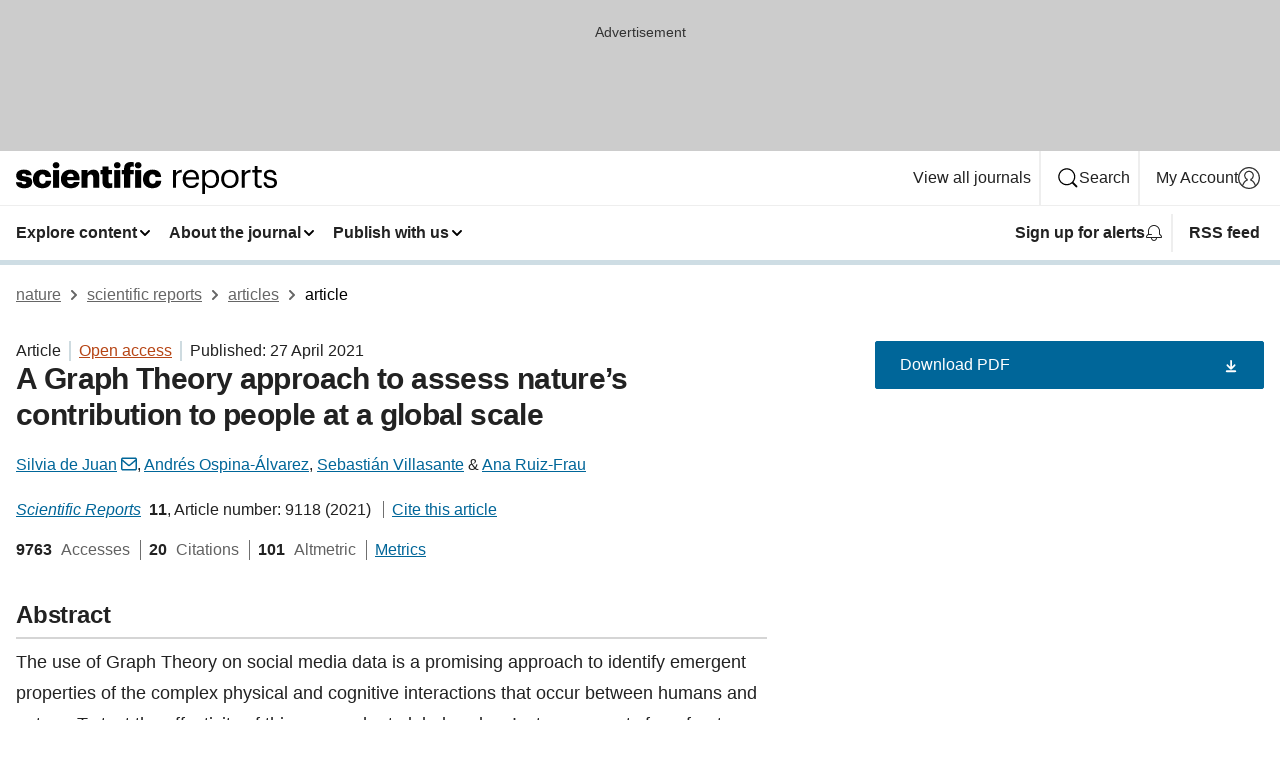

--- FILE ---
content_type: text/html; charset="UTF-8"
request_url: https://www.nature.com/articles/s41598-021-88745-z
body_size: 127737
content:
<!DOCTYPE html>
<html lang="en" class="grade-c">
<head>
    <title>A Graph Theory approach to assess nature’s contribution to people at a global scale | Scientific Reports</title>
    
        
<link rel="alternate" type="application/rss+xml" href="https://www.nature.com/srep.rss"/>


    

<link rel="preconnect" href="https://cmp.nature.com" crossorigin>

<meta http-equiv="X-UA-Compatible" content="IE=edge">
<meta name="applicable-device" content="pc,mobile">
<meta name="viewport" content="width=device-width,initial-scale=1.0,maximum-scale=5,user-scalable=yes">
<meta name="360-site-verification" content="5a2dc4ab3fcb9b0393241ffbbb490480" />

<script data-test="dataLayer">
    window.dataLayer = [{"content":{"category":{"contentType":"article","legacy":{"webtrendsPrimaryArticleType":"research","webtrendsSubjectTerms":"ecosystem-services;sustainability","webtrendsContentCategory":null,"webtrendsContentCollection":null,"webtrendsContentGroup":"Scientific Reports","webtrendsContentGroupType":null,"webtrendsContentSubGroup":"Article","status":null}},"article":{"doi":"10.1038/s41598-021-88745-z"},"attributes":{"cms":null,"deliveryPlatform":"oscar","copyright":{"open":true,"legacy":{"webtrendsLicenceType":"http://creativecommons.org/licenses/by/4.0/"}}},"contentInfo":{"authors":["Silvia de Juan","Andrés Ospina-Álvarez","Sebastián Villasante","Ana Ruiz-Frau"],"publishedAt":1619481600,"publishedAtString":"2021-04-27","title":"A Graph Theory approach to assess nature’s contribution to people at a global scale","legacy":null,"publishedAtTime":null,"documentType":"aplusplus","subjects":"Ecosystem services,Sustainability"},"journal":{"pcode":"srep","title":"scientific reports","volume":"11","issue":"1","id":41598,"publishingModel":"Open Access"},"authorization":{"status":true},"features":[{"name":"furtherReadingSection","present":true}],"collection":null},"page":{"category":{"pageType":"article"},"attributes":{"template":"mosaic","featureFlags":[{"name":"download-collection-test","active":false},{"name":"download-issue-test","active":false},{"name":"nature-onwards-journey","active":false}],"testGroup":null},"search":null},"privacy":{},"version":"1.0.0","product":null,"session":null,"user":null,"backHalfContent":true,"country":"US","hasBody":true,"uneditedManuscript":false,"twitterId":["o3xnx","o43y9","o3ef7"],"baiduId":"d38bce82bcb44717ccc29a90c4b781ea","japan":false}];
    window.dataLayer.push({
        ga4MeasurementId: 'G-ERRNTNZ807',
        ga360TrackingId: 'UA-71668177-1',
        twitterId: ['3xnx', 'o43y9', 'o3ef7'],
        baiduId: 'd38bce82bcb44717ccc29a90c4b781ea',
        ga4ServerUrl: 'https://collect.nature.com',
        imprint: 'nature'
    });
</script>

<script>
    (function(w, d) {
        w.config = w.config || {};
        w.config.mustardcut = false;

        
        if (w.matchMedia && w.matchMedia('only print, only all and (prefers-color-scheme: no-preference), only all and (prefers-color-scheme: light), only all and (prefers-color-scheme: dark)').matches) {
            w.config.mustardcut = true;
            d.classList.add('js');
            d.classList.remove('grade-c');
            d.classList.remove('no-js');
        }
    })(window, document.documentElement);
</script>
 



     
    
    
        
    
    <style>@media only print, only all and (prefers-color-scheme: no-preference), only all and (prefers-color-scheme: light), only all and (prefers-color-scheme: dark) {  .c-card--major .c-card__title,.u-h1,.u-h2,h1,h2,h2.app-access-wall__title{font-family:-apple-system,BlinkMacSystemFont,Segoe UI,Roboto,Oxygen-Sans,Ubuntu,Cantarell,Helvetica Neue,sans-serif;font-weight:700}.c-article-editorial-summary__container .c-article-editorial-summary__article-title,.c-card__title,.c-reading-companion__figure-title,.u-h3,.u-h4,h3,h4,h5,h6{letter-spacing:-.0117156rem}html{line-height:1.15;text-size-adjust:100%;box-sizing:border-box;font-size:100%;height:100%;overflow-y:scroll}body{background:#eee;color:#222;font-family:-apple-system,BlinkMacSystemFont,Segoe UI,Roboto,Oxygen-Sans,Ubuntu,Cantarell,Helvetica Neue,sans-serif;font-size:1.125rem;line-height:1.76;margin:0;min-height:100%}details,main{display:block}h1{font-size:2em;margin:.67em 0}a,sup{vertical-align:baseline}a{background-color:transparent;color:#069;overflow-wrap:break-word;text-decoration:underline;text-decoration-skip-ink:auto;word-break:break-word}b{font-weight:bolder}sup{font-size:75%;line-height:0;position:relative;top:-.5em}img{border:0;height:auto;max-width:100%;vertical-align:middle}button,input,select{font-family:inherit;font-size:100%;line-height:1.15;margin:0}button,input{overflow:visible}button,select{text-transform:none}[type=submit],button{-webkit-appearance:button}[type=checkbox]{box-sizing:border-box;padding:0}summary{display:list-item}[hidden]{display:none}button{border-radius:0;cursor:pointer}h1{font-size:2rem;font-weight:700;letter-spacing:-.0390625rem;line-height:2.25rem}.c-card--major .c-card__title,.u-h1,.u-h2,button,h1,h2,h2.app-access-wall__title{font-family:-apple-system,BlinkMacSystemFont,Segoe UI,Roboto,Oxygen-Sans,Ubuntu,Cantarell,Helvetica Neue,sans-serif}.c-card--major .c-card__title,.u-h2,h2{font-size:1.5rem;font-weight:700;letter-spacing:-.0117156rem;line-height:1.6rem}.u-h3{letter-spacing:-.0117156rem}.c-article-editorial-summary__container .c-article-editorial-summary__article-title,.c-card__title,.c-reading-companion__figure-title,.u-h3,.u-h4,h3,h4,h5,h6{font-family:-apple-system,BlinkMacSystemFont,Segoe UI,Roboto,Oxygen-Sans,Ubuntu,Cantarell,Helvetica Neue,sans-serif;font-size:1.25rem;font-weight:700;line-height:1.4rem}.c-article-editorial-summary__container .c-article-editorial-summary__article-title,.c-reading-companion__figure-title,.u-h4,h3,h4,h5,h6{letter-spacing:-.0117156rem}.c-reading-companion__figure-title,.u-h4{font-size:1.125rem}input+label{padding-left:.5em}nav ol,nav ul{list-style:none none}p:empty{display:none}.c-nature-box{background-color:#fff;border:1px solid #d5d5d5;border-radius:2px;box-shadow:0 0 5px 0 rgba(51,51,51,.1);line-height:1.3;margin-bottom:24px;padding:16px 16px 3px}.c-nature-box__text{font-size:1rem;margin-bottom:16px}.c-nature-box--access-to-pdf{display:none}@media only screen and (min-width:1024px){.c-nature-box--mobile{display:none}}.c-nature-box .c-pdf-download{margin-bottom:16px!important}.c-nature-box svg+.c-article__button-text{margin-left:8px}.c-nature-box--version{background-color:#eee}.c-nature-box__wrapper{transform:translateZ(0)}.c-nature-box__wrapper--placeholder{min-height:165px}.sans-serif{font-family:-apple-system,BlinkMacSystemFont,Segoe UI,Roboto,Oxygen-Sans,Ubuntu,Cantarell,Helvetica Neue,sans-serif}.article-page{background:#fff}p{overflow-wrap:break-word;word-break:break-word}.c-article-header{font-family:-apple-system,BlinkMacSystemFont,Segoe UI,Roboto,Oxygen-Sans,Ubuntu,Cantarell,Helvetica Neue,sans-serif;margin-bottom:40px}.c-article-identifiers{color:#6f6f6f;display:flex;flex-wrap:wrap;font-size:1rem;line-height:1.3;list-style:none;padding:0}.c-article-identifiers__item{list-style:none;margin-right:8px;padding-right:8px}.c-article-identifiers__item:last-child{margin-right:0;padding-right:0}.c-article-title{font-size:1.5rem;line-height:1.25;margin:0 0 16px}@media only screen and (min-width:768px){.c-article-title{font-size:1.875rem;line-height:1.2}}.c-article-author-list{display:inline;font-size:1rem;list-style:none;margin:0 8px 0 0;padding:0;width:100%}.c-article-author-list__item{display:inline;padding-right:0}.c-article-author-list svg{margin-left:4px}.c-article-author-list__show-more{display:none;margin-right:4px}.c-article-author-list__button,.js .c-article-author-list__item--hide,.js .c-article-author-list__show-more{display:none}.js .c-article-author-list--long .c-article-author-list__show-more,.js .c-article-author-list--long+.c-article-author-list__button{display:inline}@media only screen and (max-width:539px){.js .c-article-author-list__item--hide-small-screen{display:none}.js .c-article-author-list--short .c-article-author-list__show-more,.js .c-article-author-list--short+.c-article-author-list__button{display:inline}}#uptodate-client,.js .c-article-author-list--expanded .c-article-author-list__show-more{display:none!important}.js .c-article-author-list--expanded .c-article-author-list__item--hide-small-screen{display:inline!important}.c-article-author-list__button,.c-button-author-list{background:#ebf1f5;border:4px solid #ebf1f5;border-radius:20px;color:#666;font-size:.875rem;line-height:1.4;padding:2px 11px 2px 8px;text-decoration:none}.c-article-author-list__button svg,.c-button-author-list svg{margin:1px 4px 0 0}.c-article-author-list__button:hover,.c-button-author-list:hover{background:#069;border-color:transparent;color:#fff}.c-article-info-details{font-size:1rem;margin-bottom:8px;margin-top:16px}.c-article-info-details__cite-as{border-left:1px solid #6f6f6f;margin-left:8px;padding-left:8px}.c-article-metrics-bar{display:flex;flex-wrap:wrap;font-size:1rem;line-height:1.3}.c-article-metrics-bar__wrapper{margin:16px 0}.c-article-metrics-bar__item{align-items:baseline;border-right:1px solid #6f6f6f;margin-right:8px}.c-article-metrics-bar__item:last-child{border-right:0}.c-article-metrics-bar__count{font-weight:700;margin:0}.c-article-metrics-bar__label{color:#626262;font-style:normal;font-weight:400;margin:0 10px 0 5px}.c-article-metrics-bar__details{margin:0}.c-article-main-column{font-family:-apple-system,BlinkMacSystemFont,Segoe UI,Roboto,Oxygen-Sans,Ubuntu,Cantarell,Helvetica Neue,sans-serif;margin-right:8.6%;width:60.2%}@media only screen and (max-width:1023px){.c-article-main-column{margin-right:0;width:100%}}.c-article-extras{float:left;font-family:-apple-system,BlinkMacSystemFont,Segoe UI,Roboto,Oxygen-Sans,Ubuntu,Cantarell,Helvetica Neue,sans-serif;width:31.2%}@media only screen and (max-width:1023px){.c-article-extras{display:none}}.c-article-associated-content__container .c-article-associated-content__title,.c-article-section__title{border-bottom:2px solid #d5d5d5;font-size:1.25rem;margin:0;padding-bottom:8px}@media only screen and (min-width:768px){.c-article-associated-content__container .c-article-associated-content__title,.c-article-section__title{font-size:1.5rem;line-height:1.24}}.c-article-associated-content__container .c-article-associated-content__title{margin-bottom:8px}.c-article-body p{margin-bottom:24px;margin-top:0}.c-article-section{clear:both}.c-article-section__content{margin-bottom:40px;padding-top:8px}@media only screen and (max-width:1023px){.c-article-section__content{padding-left:0}}.c-article-authors-search{margin-bottom:24px;margin-top:0}.c-article-authors-search__item,.c-article-authors-search__title{font-family:-apple-system,BlinkMacSystemFont,Segoe UI,Roboto,Oxygen-Sans,Ubuntu,Cantarell,Helvetica Neue,sans-serif}.c-article-authors-search__title{color:#626262;font-size:1.05rem;font-weight:700;margin:0;padding:0}.c-article-authors-search__item{font-size:1rem}.c-article-authors-search__text{margin:0}.c-code-block{border:1px solid #fff;font-family:monospace;margin:0 0 24px;padding:20px}.c-code-block__heading{font-weight:400;margin-bottom:16px}.c-code-block__line{display:block;overflow-wrap:break-word;white-space:pre-wrap}.c-article-share-box__no-sharelink-info{font-size:.813rem;font-weight:700;margin-bottom:24px;padding-top:4px}.c-article-share-box__only-read-input{border:1px solid #d5d5d5;box-sizing:content-box;display:inline-block;font-size:.875rem;font-weight:700;height:24px;margin-bottom:8px;padding:8px 10px}.c-article-share-box__button--link-like{background-color:transparent;border:0;color:#069;cursor:pointer;font-size:.875rem;margin-bottom:8px;margin-left:10px}.c-article-editorial-summary__container{font-family:-apple-system,BlinkMacSystemFont,Segoe UI,Roboto,Oxygen-Sans,Ubuntu,Cantarell,Helvetica Neue,sans-serif;font-size:1rem}.c-article-editorial-summary__container .c-article-editorial-summary__content p:last-child{margin-bottom:0}.c-article-editorial-summary__container .c-article-editorial-summary__content--less{max-height:9.5rem;overflow:hidden}.c-article-editorial-summary__container .c-article-editorial-summary__button{background-color:#fff;border:0;color:#069;font-size:.875rem;margin-bottom:16px}.c-article-editorial-summary__container .c-article-editorial-summary__button.active,.c-article-editorial-summary__container .c-article-editorial-summary__button.hover,.c-article-editorial-summary__container .c-article-editorial-summary__button:active,.c-article-editorial-summary__container .c-article-editorial-summary__button:hover{text-decoration:underline;text-decoration-skip-ink:auto}.c-article-associated-content__container .c-article-associated-content__collection-label{font-size:.875rem;line-height:1.4}.c-article-associated-content__container .c-article-associated-content__collection-title{line-height:1.3}.c-reading-companion{clear:both;min-height:389px}.c-reading-companion__sticky{max-width:389px}.c-reading-companion__scroll-pane{margin:0;min-height:200px;overflow:hidden auto}.c-reading-companion__tabs{display:flex;flex-flow:row nowrap;font-size:1rem;list-style:none;margin:0 0 8px;padding:0}.c-reading-companion__tabs>li{flex-grow:1}.c-reading-companion__tab{background-color:#eee;border:1px solid #d5d5d5;border-image:initial;border-left-width:0;color:#0067c5;font-size:1rem;padding:8px 8px 8px 15px;text-align:left;width:100%}.c-reading-companion__tabs li:first-child .c-reading-companion__tab{border-left-width:1px}.c-reading-companion__tab--active{background-color:#fff;border-bottom:1px solid #fff;color:#222;font-weight:700}.c-reading-companion__sections-list{list-style:none;padding:0}.c-reading-companion__figures-list,.c-reading-companion__references-list{list-style:none;min-height:389px;padding:0}.c-reading-companion__sections-list{margin:0 0 8px;min-height:50px}.c-reading-companion__section-item{font-size:1rem;padding:0}.c-reading-companion__section-item a{display:block;line-height:1.5;overflow:hidden;padding:8px 0 8px 16px;text-overflow:ellipsis;white-space:nowrap}.c-reading-companion__figure-item{border-top:1px solid #d5d5d5;font-size:1rem;padding:16px 8px 16px 0}.c-reading-companion__figure-item:first-child{border-top:none;padding-top:8px}.c-reading-companion__reference-item{border-top:1px solid #d5d5d5;font-size:1rem;padding:8px 8px 8px 16px}.c-reading-companion__reference-item:first-child{border-top:none}.c-reading-companion__reference-item a{word-break:break-word}.c-reading-companion__reference-citation{display:inline}.c-reading-companion__reference-links{font-size:.813rem;font-weight:700;list-style:none;margin:8px 0 0;padding:0;text-align:right}.c-reading-companion__reference-links>a{display:inline-block;padding-left:8px}.c-reading-companion__reference-links>a:first-child{display:inline-block;padding-left:0}.c-reading-companion__figure-title{display:block;margin:0 0 8px}.c-reading-companion__figure-links{display:flex;justify-content:space-between;margin:8px 0 0}.c-reading-companion__figure-links>a{align-items:center;display:flex}.c-reading-companion__figure-full-link svg{height:.8em;margin-left:2px}.c-reading-companion__panel{border-top:none;display:none;margin-top:0;padding-top:0}.c-cod,.c-reading-companion__panel--active{display:block}.c-cod{font-size:1rem;width:100%}.c-cod__form{background:#ebf0f3}.c-cod__prompt{font-size:1.125rem;line-height:1.3;margin:0 0 24px}.c-cod__label{display:block;margin:0 0 4px}.c-cod__row{display:flex;margin:0 0 16px}.c-cod__row:last-child{margin:0}.c-cod__input{border:1px solid #d5d5d5;border-radius:2px;flex:1 1 auto;margin:0;padding:13px}.c-cod__input--submit{background-color:#069;border:1px solid #069;color:#fff;flex-shrink:1;margin-left:8px;transition:background-color .2s ease-out 0s,color .2s ease-out 0s}.c-cod__input--submit-single{flex-basis:100%;flex-shrink:0;margin:0}.c-cod__input--submit:focus,.c-cod__input--submit:hover{background-color:#fff;color:#069}.c-pdf-download__link .u-icon{padding-top:2px}.c-pdf-download{display:flex;margin-bottom:24px;max-height:48px}@media only screen and (min-width:540px){.c-pdf-download{max-height:none}}@media only screen and (min-width:1024px){.c-pdf-download{max-height:48px}}.c-pdf-download__link{display:flex;flex:1 1 0%}.c-pdf-download__link:hover{text-decoration:none}.c-pdf-download__text{padding-right:4px}@media only screen and (max-width:539px){.c-pdf-download__text{text-transform:capitalize}}@media only screen and (min-width:540px){.c-pdf-download__text{padding-right:8px}}.c-context-bar--sticky .c-pdf-download{display:block;margin-bottom:0;white-space:nowrap}@media only screen and (max-width:539px){.c-pdf-download .u-sticky-visually-hidden{border:0;clip:rect(0,0,0,0);height:1px;margin:-100%;overflow:hidden;padding:0;position:absolute!important;width:1px}}.c-pdf-container{display:flex;justify-content:flex-end}@media only screen and (max-width:539px){.c-pdf-container .c-pdf-download{display:flex;flex-basis:100%}}.c-pdf-container .c-pdf-download+.c-pdf-download{margin-left:16px}.c-article-extras .c-pdf-container .c-pdf-download{width:100%}.c-article-extras .c-pdf-container .c-pdf-download+.c-pdf-download{margin-left:0}@media only screen and (min-width:540px){.c-context-bar--sticky .c-pdf-download__link{align-items:center;flex:1 1 183px}}@media only screen and (max-width:320px){.c-context-bar--sticky .c-pdf-download__link{padding:16px}}.article-page--commercial .c-article-main-column .c-pdf-button__container .c-pdf-download{display:none}@media only screen and (max-width:1023px){.article-page--commercial .c-article-main-column .c-pdf-button__container .c-pdf-download{display:block}}.c-recommendations-column-switch .c-meta{margin-top:auto}.c-context-bar{box-shadow:0 0 10px 0 rgba(51,51,51,.2);position:relative;width:100%}.c-context-bar__container{margin:0 auto;max-width:1280px;padding:0 16px}.c-context-bar__title{display:none}.app-researcher-popup__link.hover,.app-researcher-popup__link.visited,.app-researcher-popup__link:hover,.app-researcher-popup__link:visited,.c-article-metrics__heading a,.c-article-metrics__posts .c-card__title a{color:inherit}.c-article-authors-search__list{align-items:center;display:flex;flex-wrap:wrap;gap:16px 16px;justify-content:center}@media only screen and (min-width:320px){.c-article-authors-search__list{justify-content:normal}}.c-article-authors-search__text{align-items:center;display:flex;flex-flow:column wrap;font-size:14px;justify-content:center}@media only screen and (min-width:320px){.c-article-authors-search__text{flex-direction:row;font-size:16px}}.c-article-authors-search__links-text{font-weight:700;margin-right:8px;text-align:center}@media only screen and (min-width:320px){.c-article-authors-search__links-text{text-align:left}}.c-article-authors-search__list-item--left{flex:1 1 100%}@media only screen and (min-width:320px){.c-article-authors-search__list-item--left{flex-basis:auto}}.c-article-authors-search__list-item--right{flex:1 1 auto}.c-article-identifiers{margin:0}.c-article-identifiers__item{border-right:2px solid #cedbe0;color:#222;font-size:14px}@media only screen and (min-width:320px){.c-article-identifiers__item{font-size:16px}}.c-article-identifiers__item:last-child{border-right:none}.c-article-metrics__posts .c-card__title{font-size:1.05rem}.c-article-metrics__posts .c-card__title+span{color:#6f6f6f;font-size:1rem}.app-author-list{color:#222;font-family:-apple-system,BlinkMacSystemFont,Segoe UI,Roboto,Oxygen-Sans,Ubuntu,Cantarell,Helvetica Neue,sans-serif;font-size:1rem;line-height:1.4;list-style:none;margin:0;padding:0}.app-author-list>li,.c-breadcrumbs>li,.c-footer__links>li,.js .app-author-list,.u-list-comma-separated>li,.u-list-inline>li{display:inline}.app-author-list>li:not(:first-child):not(:last-child):before{content:", "}.app-author-list>li:not(:only-child):last-child:before{content:" & "}.app-author-list--compact{font-size:.875rem;line-height:1.4}.app-author-list--truncated>li:not(:only-child):last-child:before{content:" ... "}.js .app-author-list__hide{display:none;visibility:hidden}.js .app-author-list__hide:first-child+*{margin-block-start:0}.c-ad{text-align:center}@media only screen and (min-width:320px){.c-ad{padding:8px}}.c-ad--728x90{background-color:#ccc;display:none}.c-ad--728x90 .c-ad__inner{min-height:calc(1.5em + 94px)}@media only screen and (min-width:768px){.js .c-ad--728x90{display:none}.js .u-show-following-ad+.c-ad--728x90{display:block}}.c-ad__label{color:#333;font-weight:400;line-height:1.5;margin-bottom:4px}.c-ad__label,.c-meta{font-family:-apple-system,BlinkMacSystemFont,Segoe UI,Roboto,Oxygen-Sans,Ubuntu,Cantarell,Helvetica Neue,sans-serif;font-size:.875rem}.c-meta{color:inherit;line-height:1.4;list-style:none;margin:0;padding:0}.c-meta--large{font-size:1rem}.c-meta--large .c-meta__item{margin-bottom:8px}.c-meta__item{display:inline-block;margin-bottom:4px}.c-meta__item:not(:last-child){border-right:1px solid #d5d5d5;margin-right:4px;padding-right:4px}@media only screen and (max-width:539px){.c-meta__item--block-sm-max{display:block}.c-meta__item--block-sm-max:not(:last-child){border-right:none;margin-right:0;padding-right:0}}@media only screen and (min-width:1024px){.c-meta__item--block-at-lg{display:block}.c-meta__item--block-at-lg:not(:last-child){border-right:none;margin-right:0;padding-right:0}}.c-meta__type{font-weight:700;text-transform:none}.c-skip-link{background:#069;bottom:auto;color:#fff;font-family:-apple-system,BlinkMacSystemFont,Segoe UI,Roboto,Oxygen-Sans,Ubuntu,Cantarell,Helvetica Neue,sans-serif;font-size:.875rem;padding:8px;position:absolute;text-align:center;transform:translateY(-100%);z-index:9999}@media (prefers-reduced-motion:reduce){.c-skip-link{transition:top .3s ease-in-out 0s}}@media print{.c-skip-link{display:none}}.c-skip-link:link{color:#fff}.c-status-message{align-items:center;box-sizing:border-box;display:flex;font-family:-apple-system,BlinkMacSystemFont,Segoe UI,Roboto,Oxygen-Sans,Ubuntu,Cantarell,Helvetica Neue,sans-serif;font-size:1rem;position:relative;width:100%}.c-card__summary>p:last-child,.c-status-message :last-child{margin-bottom:0}.c-status-message--boxed{background-color:#fff;border:1px solid #eee;border-radius:2px;line-height:1.4;padding:16px}.c-status-message__heading{font-family:-apple-system,BlinkMacSystemFont,Segoe UI,Roboto,Oxygen-Sans,Ubuntu,Cantarell,Helvetica Neue,sans-serif;font-size:1rem;font-weight:700}.c-status-message__icon{fill:currentcolor;display:inline-block;flex:0 0 auto;height:1.5em;margin-right:8px;transform:translate(0);vertical-align:text-top;width:1.5em}.c-status-message__icon--top{align-self:flex-start}.c-status-message--info .c-status-message__icon{color:#003f8d}.c-status-message--boxed.c-status-message--info{border-bottom:4px solid #003f8d}.c-status-message--error .c-status-message__icon{color:#c40606}.c-status-message--boxed.c-status-message--error{border-bottom:4px solid #c40606}.c-status-message--success .c-status-message__icon{color:#00b8b0}.c-status-message--boxed.c-status-message--success{border-bottom:4px solid #00b8b0}.c-status-message--warning .c-status-message__icon{color:#edbc53}.c-status-message--boxed.c-status-message--warning{border-bottom:4px solid #edbc53}.c-breadcrumbs{color:#000;font-family:-apple-system,BlinkMacSystemFont,Segoe UI,Roboto,Oxygen-Sans,Ubuntu,Cantarell,Helvetica Neue,sans-serif;font-size:1rem;list-style:none;margin:0;padding:0}.c-breadcrumbs__link{color:#666}svg.c-breadcrumbs__chevron{margin:4px 4px 0;fill:#888;height:10px;width:10px}@media only screen and (max-width:539px){.c-breadcrumbs .c-breadcrumbs__item{display:none}.c-breadcrumbs .c-breadcrumbs__item:last-child,.c-breadcrumbs .c-breadcrumbs__item:nth-last-child(2){display:inline}}.c-card{background-color:transparent;border:0;box-shadow:none;display:flex;flex-direction:column;font-size:14px;min-width:0;overflow:hidden;padding:0;position:relative}.c-card--no-shape{background:0 0;border:0;box-shadow:none}.c-card__image{display:flex;justify-content:center;overflow:hidden;padding-bottom:56.25%;position:relative}@supports (aspect-ratio:1/1){.c-card__image{padding-bottom:0}}.c-card__image img{left:0;min-height:100%;min-width:100%;position:absolute}@supports ((-o-object-fit:cover) or (object-fit:cover)){.c-card__image img{height:100%;object-fit:cover;width:100%}}.c-card__body{flex:1 1 auto;padding:16px}.c-card--no-shape .c-card__body{padding:0}.c-card--no-shape .c-card__body:not(:first-child){padding-top:16px}.c-card__title{letter-spacing:-.01875rem;margin-bottom:8px;margin-top:0}[lang=de] .c-card__title{hyphens:auto}.c-card__summary{line-height:1.4}.c-card__summary>p{margin-bottom:5px}.c-card__summary a{text-decoration:underline}.c-card__link:not(.c-card__link--no-block-link):before{bottom:0;content:"";left:0;position:absolute;right:0;top:0}.c-card--flush .c-card__body{padding:0}.c-card--major{font-size:1rem}.c-card--dark{background-color:#29303c;border-width:0;color:#e3e4e5}.c-card--dark .c-card__title{color:#fff}.c-card--dark .c-card__link,.c-card--dark .c-card__summary a{color:inherit}.c-header{background-color:#fff;border-bottom:5px solid #000;font-size:1rem;line-height:1.4;margin-bottom:16px}.c-header__row{padding:0;position:relative}.c-header__row:not(:last-child){border-bottom:1px solid #eee}.c-header__split{align-items:center;display:flex;justify-content:space-between}.c-header__logo-container{flex:1 1 0px;line-height:0;margin:8px 24px 8px 0}.c-header__logo{transform:translateZ(0)}.c-header__logo img{max-height:32px}.c-header__container{margin:0 auto;max-width:1280px}.c-header__menu{align-items:center;display:flex;flex:0 1 auto;flex-wrap:wrap;font-weight:700;gap:8px 8px;line-height:1.4;list-style:none;margin:0 -4px;padding:0}@media print{.c-header__menu{display:none}}@media only screen and (max-width:1023px){.c-header__menu--hide-lg-max{display:none;visibility:hidden}}.c-header__menu--global{font-weight:400;justify-content:flex-end}.c-header__menu--global svg{display:none;visibility:hidden}.c-header__menu--global svg:first-child+*{margin-block-start:0}@media only screen and (min-width:540px){.c-header__menu--global svg{display:block;visibility:visible}}.c-header__menu--journal{font-size:.875rem;margin:8px 0 8px -8px}@media only screen and (min-width:540px){.c-header__menu--journal{flex-wrap:nowrap;font-size:1rem}}.c-header__item{padding-bottom:0;padding-top:0;position:static}.c-header__item--pipe{border-left:2px solid #eee;padding-left:8px}.c-header__item--padding{padding-bottom:8px;padding-top:8px}@media only screen and (min-width:540px){.c-header__item--dropdown-menu{position:relative}}@media only screen and (min-width:1024px){.c-header__item--hide-lg{display:none;visibility:hidden}}@media only screen and (max-width:767px){.c-header__item--hide-md-max{display:none;visibility:hidden}.c-header__item--hide-md-max:first-child+*{margin-block-start:0}}.c-header__link{align-items:center;color:inherit;display:inline-flex;gap:4px 4px;padding:8px;white-space:nowrap}.c-header__link svg{transition-duration:.2s}.c-header__show-text{display:none;visibility:hidden}.has-tethered .c-header__heading--js-hide:first-child+*{margin-block-start:0}@media only screen and (min-width:540px){.c-header__show-text{display:inline;visibility:visible}}.c-header__show-text-sm{display:inline;visibility:visible}@media only screen and (min-width:540px){.c-header__show-text-sm{display:none;visibility:hidden}.c-header__show-text-sm:first-child+*{margin-block-start:0}}.c-header__dropdown{background-color:#000;border-bottom:1px solid #2f2f2f;color:#eee;font-size:.875rem;line-height:1.2;padding:16px 0}@media print{.c-header__dropdown{display:none}}.c-header__heading{display:inline-block;font-family:-apple-system,BlinkMacSystemFont,Segoe UI,Roboto,Oxygen-Sans,Ubuntu,Cantarell,Helvetica Neue,sans-serif;font-size:1.25rem;font-weight:400;line-height:1.4;margin-bottom:8px}.c-header__heading--keyline{border-top:1px solid;border-color:#2f2f2f;margin-top:16px;padding-top:16px;width:100%}.c-header__list{display:flex;flex-wrap:wrap;gap:0 16px;list-style:none;margin:0 -8px}.c-header__flush{margin:0 -8px}.c-header__visually-hidden{border:0;clip:rect(0,0,0,0);height:1px;margin:-100%;overflow:hidden;padding:0;position:absolute!important;width:1px}.c-header__search-form{margin-bottom:8px}.c-header__search-layout{display:flex;flex-wrap:wrap;gap:16px 16px}.c-header__search-layout>:first-child{flex:999 1 auto}.c-header__search-layout>*{flex:1 1 auto}.c-header__search-layout--max-width{max-width:720px}.c-header__search-button{align-items:center;background-color:transparent;background-image:none;border:1px solid #fff;border-radius:2px;color:#fff;cursor:pointer;display:flex;font-family:sans-serif;font-size:1rem;justify-content:center;line-height:1.15;margin:0;padding:8px 16px;position:relative;text-decoration:none;transition:all .25s ease 0s,color .25s ease 0s,border-color .25s ease 0s;width:100%}.c-header__input,.c-header__select{border:1px solid;border-radius:3px;box-sizing:border-box;font-size:1rem;padding:8px 16px;width:100%}.c-header__select{-webkit-appearance:none;background-image:url("data:image/svg+xml,%3Csvg height='16' viewBox='0 0 16 16' width='16' xmlns='http://www.w3.org/2000/svg'%3E%3Cpath d='m5.58578644 3-3.29289322-3.29289322c-.39052429-.39052429-.39052429-1.02368927 0-1.41421356s1.02368927-.39052429 1.41421356 0l4 4c.39052429.39052429.39052429 1.02368927 0 1.41421356l-4 4c-.39052429.39052429-1.02368927.39052429-1.41421356 0s-.39052429-1.02368927 0-1.41421356z' fill='%23333' fill-rule='evenodd' transform='matrix(0 1 -1 0 11 3)'/%3E%3C/svg%3E");background-position:right .7em top 50%;background-repeat:no-repeat;background-size:1em;box-shadow:0 1px 0 1px rgba(0,0,0,.04);display:block;margin:0;max-width:100%;min-width:150px}@media only screen and (min-width:540px){.c-header__menu--journal .c-header__item--dropdown-menu:last-child .c-header__dropdown.has-tethered{left:auto;right:0}}@media only screen and (min-width:768px){.c-header__menu--journal .c-header__item--dropdown-menu:last-child .c-header__dropdown.has-tethered{left:0;right:auto}}.c-header__dropdown.has-tethered{border-bottom:0;border-radius:0 0 2px 2px;left:0;position:absolute;top:100%;transform:translateY(5px);width:100%;z-index:1}@media only screen and (min-width:540px){.c-header__dropdown.has-tethered{transform:translateY(8px);width:auto}}@media only screen and (min-width:768px){.c-header__dropdown.has-tethered{min-width:225px}}.c-header__dropdown--full-width.has-tethered{padding:32px 0 24px;transform:none;width:100%}.has-tethered .c-header__heading--js-hide{display:none;visibility:hidden}.has-tethered .c-header__list--js-stack{flex-direction:column}.has-tethered .c-header__item--keyline,.has-tethered .c-header__list~.c-header__list .c-header__item:first-child{border-top:1px solid #d5d5d5;margin-top:8px;padding-top:8px}.c-header__item--snid-account-widget{display:flex}.c-header__container{padding:0 4px}.c-header__list{padding:0 12px}.c-header__menu .c-header__link{font-size:14px}.c-header__item--snid-account-widget .c-header__link{padding:8px}.c-header__menu--journal{margin-left:0}@media only screen and (min-width:540px){.c-header__container{padding:0 16px}.c-header__menu--journal{margin-left:-8px}.c-header__menu .c-header__link{font-size:16px}.c-header__link--search{gap:13px 13px}}.u-button{align-items:center;background-color:transparent;background-image:none;border-radius:2px;cursor:pointer;display:inline-flex;font-family:sans-serif;font-size:1rem;justify-content:center;line-height:1.3;margin:0;padding:8px;position:relative;text-decoration:none;transition:all .25s ease 0s,color .25s ease 0s,border-color .25s ease 0s;width:auto}.u-button svg,.u-button--primary svg{fill:currentcolor}.u-button{border:1px solid #069;color:#069}.u-button--primary{background-color:#069;background-image:none;border:1px solid #069;color:#fff}.u-button--full-width{display:flex;width:100%}.u-display-none{display:none}.js .u-js-hide,.u-hide{display:none;visibility:hidden}.u-hide:first-child+*{margin-block-start:0}.u-visually-hidden{border:0;clip:rect(0,0,0,0);height:1px;margin:-100%;overflow:hidden;padding:0;position:absolute!important;width:1px}@media print{.u-hide-print{display:none}}@media only screen and (min-width:1024px){.u-hide-at-lg{display:none;visibility:hidden}.u-hide-at-lg:first-child+*{margin-block-start:0}}.u-clearfix:after,.u-clearfix:before{content:"";display:table}.u-clearfix:after{clear:both}.u-color-open-access{color:#b74616}.u-float-left{float:left}.u-icon{fill:currentcolor;display:inline-block;height:1em;transform:translate(0);vertical-align:text-top;width:1em}.u-full-height{height:100%}.u-link-inherit{color:inherit}.u-list-reset{list-style:none;margin:0;padding:0}.u-text-bold{font-weight:700}.u-container{margin:0 auto;max-width:1280px;padding:0 16px}.u-justify-content-space-between{justify-content:space-between}.u-mt-32{margin-top:32px}.u-mb-8{margin-bottom:8px}.u-mb-16{margin-bottom:16px}.u-mb-24{margin-bottom:24px}.u-mb-32{margin-bottom:32px}.u-mb-48{margin-bottom:48px}.u-pa-16{padding:16px}html *,html :after,html :before{box-sizing:inherit}.c-article-section__title,.c-article-title{font-weight:700}.c-card__title{line-height:1.4em}.c-article__button{background-color:#069;border:1px solid #069;border-radius:2px;color:#fff;display:flex;font-family:-apple-system,BlinkMacSystemFont,Segoe UI,Roboto,Oxygen-Sans,Ubuntu,Cantarell,Helvetica Neue,sans-serif;font-size:.875rem;line-height:1.4;margin-bottom:16px;padding:13px;transition:background-color .2s ease-out 0s,color .2s ease-out 0s}.c-article__button,.c-article__button:hover{text-decoration:none}.c-article__button--inverted,.c-article__button:hover{background-color:#fff;color:#069}.c-article__button--inverted:hover{background-color:#069;color:#fff}.c-header__link{text-decoration:inherit}.grade-c-hide{display:block}.c-pdf-download__link{padding:13px 24px} } </style>




    
        <link data-test="critical-css-handler" data-inline-css-source="critical-css" rel="stylesheet" href="/static/css/enhanced-article-1e72f97fd7.css" media="print" onload="this.media='only print, only all and (prefers-color-scheme: no-preference), only all and (prefers-color-scheme: light), only all and (prefers-color-scheme: dark)';this.onload=null">
    
    <noscript>
        <link rel="stylesheet" type="text/css" href="/static/css/enhanced-article-1e72f97fd7.css" media="only print, only all and (prefers-color-scheme: no-preference), only all and (prefers-color-scheme: light), only all and (prefers-color-scheme: dark)">
    </noscript>

<link rel="stylesheet" type="text/css" href="/static/css/article-print-fb7cb72232.css" media="print">
    



<link rel="apple-touch-icon" sizes="180x180" href=/static/images/favicons/nature/apple-touch-icon-f39cb19454.png>
<link rel="icon" type="image/png" sizes="48x48" href=/static/images/favicons/nature/favicon-48x48-b52890008c.png>
<link rel="icon" type="image/png" sizes="32x32" href=/static/images/favicons/nature/favicon-32x32-3fe59ece92.png>
<link rel="icon" type="image/png" sizes="16x16" href=/static/images/favicons/nature/favicon-16x16-951651ab72.png>
<link rel="manifest" href=/static/manifest.json crossorigin="use-credentials">
<link rel="mask-icon" href=/static/images/favicons/nature/safari-pinned-tab-69bff48fe6.svg color="#000000">
<link rel="shortcut icon" href=/static/images/favicons/nature/favicon.ico>
<meta name="msapplication-TileColor" content="#000000">
<meta name="msapplication-config" content=/static/browserconfig.xml>
<meta name="theme-color" content="#000000">
<meta name="application-name" content="Nature">


<script>
    (function () {
        if ( typeof window.CustomEvent === "function" ) return false;
        function CustomEvent ( event, params ) {
            params = params || { bubbles: false, cancelable: false, detail: null };
            var evt = document.createEvent( 'CustomEvent' );
            evt.initCustomEvent( event, params.bubbles, params.cancelable, params.detail );
            return evt;
        }

        CustomEvent.prototype = window.Event.prototype;

        window.CustomEvent = CustomEvent;
    })();
</script>


<script>
    (function (w, d, s) {
        var urlParams = new URLSearchParams(w.location.search);
        if (urlParams.get('gptAdsTest') !== null) {
            d.addEventListener('sncc:initialise', function (e) {
                var t = d.createElement(s);
                var h = d.getElementsByTagName(s)[0];
                t.src = 'https://' + (e.detail.C03 ? 'securepubads.g.doubleclick' : 'pagead2.googlesyndication') + '.net/tag/js/gpt.js';
                t.async = false;
                t.onload = function () {
                    var n = d.createElement(s);
                    n.src = 'https://fed-libs.nature.com/production/gpt-ads-gtm.min.js';
                    n.async = false;
                    h.insertAdjacentElement('afterend', n);
                };
                h.insertAdjacentElement('afterend', t);
            })
        }
    })(window, document, 'script');
</script>
    
<!-- Google Tag Manager -->
<script data-test="gtm-head">
    window.initGTM = function() {
        if (window.config.mustardcut) {
            (function (w, d, s, l, i) {
                w[l] = w[l] || [];
                w[l].push({'gtm.start': new Date().getTime(), event: 'gtm.js'});
                var f = d.getElementsByTagName(s)[0],
                        j = d.createElement(s),
                        dl = l != 'dataLayer' ? '&l=' + l : '';
                j.async = true;
                j.src = 'https://sgtm.nature.com/gtm.js?id=' + i + dl;
                f.parentNode.insertBefore(j, f);
            })(window, document, 'script', 'dataLayer', 'GTM-MRVXSHQ');
        }
    }
</script>
<!-- End Google Tag Manager -->

    <script>
    (function(w,d,t) {
        function cc() {
            var h = w.location.hostname;
            if (h === 'preview-www.nature.com') return;
            var e = d.createElement(t),
                s = d.getElementsByTagName(t)[0];
            if (h === 'nature.com' || h.endsWith('.nature.com')) {
                e.src = 'https://cmp.nature.com/production_live/en/consent-bundle-8-102.js';
                e.setAttribute('onload', "initGTM(window,document,'script','dataLayer','GTM-MRVXSHQ')");
            } else {
                e.src = '/static/js/cookie-consent-es5-bundle-8d962b73c2.js';
                e.setAttribute('data-consent', h);
            }
            s.insertAdjacentElement('afterend', e);
        }
        cc();
    })(window,document,'script');
</script>


<script id="js-position0">
    (function(w, d) {
        w.idpVerifyPrefix = 'https://verify.nature.com';
        w.ra21Host = 'https://wayf.springernature.com';
        var moduleSupport = (function() {
            return 'noModule' in d.createElement('script');
        })();

        if (w.config.mustardcut === true) {
            w.loader = {
                index: 0,
                registered: [],
                scripts: [
                    
                        {src: '/static/js/global-article-es6-bundle-4b65fc7e00.js', test: 'global-article-js', module: true},
                        {src: '/static/js/global-article-es5-bundle-432fb5ed2f.js', test: 'global-article-js', nomodule: true},
                        {src: '/static/js/shared-es6-bundle-0c7392804a.js', test: 'shared-js', module: true},
                        {src: '/static/js/shared-es5-bundle-f97043df39.js', test: 'shared-js', nomodule: true},
                        {src: '/static/js/header-150-es6-bundle-5bb959eaa1.js', test: 'header-150-js', module: true},
                        {src: '/static/js/header-150-es5-bundle-994fde5b1d.js', test: 'header-150-js', nomodule: true}
                    
                ].filter(function (s) {
                    if (s.src === null) return false;
                    if (moduleSupport && s.nomodule) return false;
                    return !(!moduleSupport && s.module);
                }),

                register: function (value) {
                    this.registered.push(value);
                },

                ready: function () {
                    if (this.registered.length === this.scripts.length) {
                        this.registered.forEach(function (fn) {
                            if (typeof fn === 'function') {
                                setTimeout(fn, 0); 
                            }
                        });
                        this.ready = function () {};
                    }
                },

                insert: function (s) {
                    var t = d.getElementById('js-position' + this.index);
                    if (t && t.insertAdjacentElement) {
                        t.insertAdjacentElement('afterend', s);
                    } else {
                        d.head.appendChild(s);
                    }
                    ++this.index;
                },

                createScript: function (script, beforeLoad) {
                    var s = d.createElement('script');
                    s.id = 'js-position' + (this.index + 1);
                    s.setAttribute('data-test', script.test);
                    if (beforeLoad) {
                        s.defer = 'defer';
                        s.onload = function () {
                            if (script.noinit) {
                                loader.register(true);
                            }
                            if (d.readyState === 'interactive' || d.readyState === 'complete') {
                                loader.ready();
                            }
                        };
                    } else {
                        s.async = 'async';
                    }
                    s.src = script.src;
                    return s;
                },

                init: function () {
                    this.scripts.forEach(function (s) {
                        loader.insert(loader.createScript(s, true));
                    });

                    d.addEventListener('DOMContentLoaded', function () {
                        loader.ready();
                        var conditionalScripts;
                        
                            conditionalScripts = [
                                {match: 'div[data-pan-container]', src: '/static/js/pan-zoom-es6-bundle-464a2af269.js', test: 'pan-zoom-js',  module: true },
                                {match: 'div[data-pan-container]', src: '/static/js/pan-zoom-es5-bundle-98fb9b653b.js', test: 'pan-zoom-js',  nomodule: true },
                                {match: 'math,span.mathjax-tex', src: '/static/js/math-es6-bundle-cfe28c12e7.js', test: 'math-js', module: true},
                                {match: 'math,span.mathjax-tex', src: '/static/js/math-es5-bundle-41a1a3e87a.js', test: 'math-js', nomodule: true}
                            ];
                        

                        if (conditionalScripts) {
                            conditionalScripts.filter(function (script) {
                                return !!document.querySelector(script.match) && !((moduleSupport && script.nomodule) || (!moduleSupport && script.module));
                            }).forEach(function (script) {
                                loader.insert(loader.createScript(script));
                            });
                        }
                    }, false);
                }
            };
            loader.init();
        }
    })(window, document);
</script>










<meta name="robots" content="noarchive">
<meta name="access" content="Yes">


<link rel="search" href="https://www.nature.com/search">
<link rel="search" href="https://www.nature.com/opensearch/opensearch.xml" type="application/opensearchdescription+xml" title="nature.com">
<link rel="search" href="https://www.nature.com/opensearch/request" type="application/sru+xml" title="nature.com">





    
    <script type="application/ld+json">{"mainEntity":{"headline":"A Graph Theory approach to assess nature’s contribution to people at a global scale","description":"The use of Graph Theory on social media data is a promising approach to identify emergent properties of the complex physical and cognitive interactions that occur between humans and nature. To test the effectivity of this approach at global scales, Instagram posts from fourteen natural areas were selected to analyse the emergent discourse around these areas. The fourteen areas, known to provide key recreational, educational and heritage values, were investigated with different centrality metrics to test the ability of Graph Theory to identify variability in ecosystem social perceptions and use. Instagram data (i.e., hashtags associated to photos) was analysed with network centrality measures to characterise properties of the connections between words posted by social media users. With this approach, the emergent properties of networks of hashtags were explored to characterise visitors’ preferences (e.g., cultural heritage or nature appreciation), activities (e.g., diving or hiking), preferred habitats and species (e.g., forest, beach, penguins), and feelings (e.g., happiness or place identity). Network analysis on Instagram hashtags allowed delineating the users’ discourse around a natural area, which provides crucial information for effective management of popular natural spaces for people.","datePublished":"2021-04-27T00:00:00Z","dateModified":"2021-04-27T00:00:00Z","pageStart":"1","pageEnd":"13","license":"http://creativecommons.org/licenses/by/4.0/","sameAs":"https://doi.org/10.1038/s41598-021-88745-z","keywords":["Ecosystem services","Sustainability","Science","Humanities and Social Sciences","multidisciplinary"],"image":["https://media.springernature.com/lw1200/springer-static/image/art%3A10.1038%2Fs41598-021-88745-z/MediaObjects/41598_2021_88745_Fig1_HTML.png","https://media.springernature.com/lw1200/springer-static/image/art%3A10.1038%2Fs41598-021-88745-z/MediaObjects/41598_2021_88745_Fig2_HTML.png","https://media.springernature.com/lw1200/springer-static/image/art%3A10.1038%2Fs41598-021-88745-z/MediaObjects/41598_2021_88745_Fig3_HTML.png","https://media.springernature.com/lw1200/springer-static/image/art%3A10.1038%2Fs41598-021-88745-z/MediaObjects/41598_2021_88745_Fig4_HTML.png","https://media.springernature.com/lw1200/springer-static/image/art%3A10.1038%2Fs41598-021-88745-z/MediaObjects/41598_2021_88745_Fig5_HTML.png"],"isPartOf":{"name":"Scientific Reports","issn":["2045-2322"],"volumeNumber":"11","@type":["Periodical","PublicationVolume"]},"publisher":{"name":"Nature Publishing Group UK","logo":{"url":"https://www.springernature.com/app-sn/public/images/logo-springernature.png","@type":"ImageObject"},"@type":"Organization"},"author":[{"name":"Silvia de Juan","affiliation":[{"name":"Institute of Marine Science (ICM-CSIC)","address":{"name":"Department of Renewable Marine Resources, Institute of Marine Science (ICM-CSIC), Barcelona, Spain","@type":"PostalAddress"},"@type":"Organization"}],"email":"sdejuan@icm.csic.es","@type":"Person"},{"name":"Andrés Ospina-Álvarez","affiliation":[{"name":"IMEDEA (CSIC-UIB)","address":{"name":"Department of Marine Ecosystem Dynamics, IMEDEA (CSIC-UIB), Esporles, Spain","@type":"PostalAddress"},"@type":"Organization"}],"@type":"Person"},{"name":"Sebastián Villasante","affiliation":[{"name":"University of Santiago de Compostela","address":{"name":"Faculty of Economics and Business Administration, University of Santiago de Compostela, Santiago de Compostela, Spain","@type":"PostalAddress"},"@type":"Organization"},{"name":"Campus Do Mar, International Campus of Excellence","address":{"name":"Campus Do Mar, International Campus of Excellence, Vigo, Spain","@type":"PostalAddress"},"@type":"Organization"}],"@type":"Person"},{"name":"Ana Ruiz-Frau","affiliation":[{"name":"IMEDEA (CSIC-UIB)","address":{"name":"Department of Marine Ecosystem Dynamics, IMEDEA (CSIC-UIB), Esporles, Spain","@type":"PostalAddress"},"@type":"Organization"}],"@type":"Person"}],"isAccessibleForFree":true,"@type":"ScholarlyArticle"},"@context":"https://schema.org","@type":"WebPage"}</script>





    
    <link rel="canonical" href="https://www.nature.com/articles/s41598-021-88745-z">
    
    
    <meta name="journal_id" content="41598"/>
    <meta name="dc.title" content="A Graph Theory approach to assess nature’s contribution to people at a global scale"/>
    <meta name="dc.source" content="Scientific Reports 2021 11:1"/>
    <meta name="dc.format" content="text/html"/>
    <meta name="dc.publisher" content="Nature Publishing Group"/>
    <meta name="dc.date" content="2021-04-27"/>
    <meta name="dc.type" content="OriginalPaper"/>
    <meta name="dc.language" content="En"/>
    <meta name="dc.copyright" content="2021 The Author(s)"/>
    <meta name="dc.rights" content="2021 The Author(s)"/>
    <meta name="dc.rightsAgent" content="journalpermissions@springernature.com"/>
    <meta name="dc.description" content="The use of Graph Theory on social media data is a promising approach to identify emergent properties of the complex physical and cognitive interactions that occur between humans and nature. To test the effectivity of this approach at global scales, Instagram posts from fourteen natural areas were selected to analyse the emergent discourse around these areas. The fourteen areas, known to provide key recreational, educational and heritage values, were investigated with different centrality metrics to test the ability of Graph Theory to identify variability in ecosystem social perceptions and use. Instagram data (i.e., hashtags associated to photos) was analysed with network centrality measures to characterise properties of the connections between words posted by social media users. With this approach, the emergent properties of networks of hashtags were explored to characterise visitors&#8217; preferences (e.g., cultural heritage or nature appreciation), activities (e.g., diving or hiking), preferred habitats and species (e.g., forest, beach, penguins), and feelings (e.g., happiness or place identity). Network analysis on Instagram hashtags allowed delineating the users&#8217; discourse around a natural area, which provides crucial information for effective management of popular natural spaces for people."/>
    <meta name="prism.issn" content="2045-2322"/>
    <meta name="prism.publicationName" content="Scientific Reports"/>
    <meta name="prism.publicationDate" content="2021-04-27"/>
    <meta name="prism.volume" content="11"/>
    <meta name="prism.number" content="1"/>
    <meta name="prism.section" content="OriginalPaper"/>
    <meta name="prism.startingPage" content="9118"/>
    <meta name="prism.endingPage" content=""/>
    <meta name="prism.copyright" content="2021 The Author(s)"/>
    <meta name="prism.rightsAgent" content="journalpermissions@springernature.com"/>
    <meta name="prism.url" content="https://www.nature.com/articles/s41598-021-88745-z"/>
    <meta name="prism.doi" content="doi:10.1038/s41598-021-88745-z"/>
    <meta name="citation_pdf_url" content="https://www.nature.com/articles/s41598-021-88745-z.pdf"/>
    <meta name="citation_fulltext_html_url" content="https://www.nature.com/articles/s41598-021-88745-z"/>
    <meta name="citation_journal_title" content="Scientific Reports"/>
    <meta name="citation_journal_abbrev" content="Sci Rep"/>
    <meta name="citation_publisher" content="Nature Publishing Group"/>
    <meta name="citation_issn" content="2045-2322"/>
    <meta name="citation_title" content="A Graph Theory approach to assess nature’s contribution to people at a global scale"/>
    <meta name="citation_volume" content="11"/>
    <meta name="citation_issue" content="1"/>
    <meta name="citation_online_date" content="2021/04/27"/>
    <meta name="citation_firstpage" content="9118"/>
    <meta name="citation_lastpage" content=""/>
    <meta name="citation_article_type" content="Article"/>
    <meta name="citation_fulltext_world_readable" content=""/>
    <meta name="citation_language" content="en"/>
    <meta name="dc.identifier" content="doi:10.1038/s41598-021-88745-z"/>
    <meta name="DOI" content="10.1038/s41598-021-88745-z"/>
    <meta name="size" content="176994"/>
    <meta name="citation_doi" content="10.1038/s41598-021-88745-z"/>
    <meta name="citation_springer_api_url" content="http://api.springer.com/xmldata/jats?q=doi:10.1038/s41598-021-88745-z&amp;api_key="/>
    <meta name="description" content="The use of Graph Theory on social media data is a promising approach to identify emergent properties of the complex physical and cognitive interactions that occur between humans and nature. To test the effectivity of this approach at global scales, Instagram posts from fourteen natural areas were selected to analyse the emergent discourse around these areas. The fourteen areas, known to provide key recreational, educational and heritage values, were investigated with different centrality metrics to test the ability of Graph Theory to identify variability in ecosystem social perceptions and use. Instagram data (i.e., hashtags associated to photos) was analysed with network centrality measures to characterise properties of the connections between words posted by social media users. With this approach, the emergent properties of networks of hashtags were explored to characterise visitors&#8217; preferences (e.g., cultural heritage or nature appreciation), activities (e.g., diving or hiking), preferred habitats and species (e.g., forest, beach, penguins), and feelings (e.g., happiness or place identity). Network analysis on Instagram hashtags allowed delineating the users&#8217; discourse around a natural area, which provides crucial information for effective management of popular natural spaces for people."/>
    <meta name="dc.creator" content="de Juan, Silvia"/>
    <meta name="dc.creator" content="Ospina-&#193;lvarez, Andr&#233;s"/>
    <meta name="dc.creator" content="Villasante, Sebasti&#225;n"/>
    <meta name="dc.creator" content="Ruiz-Frau, Ana"/>
    <meta name="dc.subject" content="Ecosystem services"/>
    <meta name="dc.subject" content="Sustainability"/>
    <meta name="citation_reference" content="citation_journal_title=One Ecosyst.; citation_title=Marine and coastal cultural ecosystem services: Knowledge gaps and research priorities; citation_author=JG Rodrigues; citation_volume=2; citation_publication_date=2017; citation_pages=e12290; citation_doi=10.3897/oneeco.2.e12290; citation_id=CR1"/>
    <meta name="citation_reference" content="citation_journal_title=Mar. Pollut.; citation_title=Ecosystem accounting&#39;s potential to support coastal and marine governance; citation_author=W Chen; citation_volume=112; citation_publication_date=2020; citation_pages=103758; citation_doi=10.1016/j.marpol.2019.103758; citation_id=CR2"/>
    <meta name="citation_reference" content="citation_journal_title=Proc. Natl. Acad. Sci. U.S.A.; citation_title=Pivotal cultural values of nature cannot be integrated into the ecosystem services framework; citation_author=T Kirchhoff; citation_volume=109; citation_publication_date=2012; citation_pages=E3146-E3146; citation_doi=10.1073/pnas.1212409109; citation_id=CR3"/>
    <meta name="citation_reference" content="citation_journal_title=Proc. Natl. Acad. Sci. U.S.A.; citation_title=Contributions of cultural services to the ecosystem services agenda; citation_author=TC Daniel; citation_volume=109; citation_publication_date=2012; citation_pages=8812-8819; citation_doi=10.1073/pnas.1114773109; citation_id=CR4"/>
    <meta name="citation_reference" content="citation_journal_title=Ecol. Soc.; citation_title=Cultural Ecosystem Services: A literature review and prospects for future research; citation_author=AI Milcu, J Hanspach, D Abson, J Fischer; citation_volume=18; citation_publication_date=2013; citation_pages=44; citation_doi=10.5751/ES-05790-180344; citation_id=CR5"/>
    <meta name="citation_reference" content="citation_journal_title=Sci. Total Environ.; citation_title=A global meta-analysis of the economic values of provisioning and cultural ecosystem services; citation_author=SHS Teoh, WS Symes, H Sun, T Pienkowski, LR Carrasco; citation_volume=649; citation_publication_date=2019; citation_pages=1293-1298; citation_doi=10.1016/j.scitotenv.2018.08.422; citation_id=CR6"/>
    <meta name="citation_reference" content="citation_title=The links between biodiversity, ecosystem services and human well-being; citation_inbook_title=Ecosystem Ecology: A New Synthesis; citation_publication_date=2010; citation_pages=110-139; citation_id=CR7; citation_author=R Haines-Young; citation_author=M Potschin; citation_publisher=BES Ecological Reviews Series"/>
    <meta name="citation_reference" content="citation_journal_title=Ecol. Econ.; citation_title=Rethinking ecosystem services to better address and navigate cultural values; citation_author=KMA Chan, T Satterfield, J Goldstein; citation_volume=74; citation_publication_date=2012; citation_pages=8-18; citation_doi=10.1016/j.ecolecon.2011.11.011; citation_id=CR8"/>
    <meta name="citation_reference" content="citation_journal_title=Proc. Natl. Acad. Sci. U.S.A.; citation_title=Embedding ecosystem services in coastal planning leads to better outcomes for people and nature; citation_author=KK Arkema; citation_volume=112; citation_publication_date=2015; citation_pages=7390-7395; citation_doi=10.1073/pnas.1406483112; citation_id=CR9"/>
    <meta name="citation_reference" content="citation_journal_title=Eco. Serv.; citation_title=Using social media, machine learning and natural language processing to map multiple recreational beneficiaries; citation_author=AS Gosal, IR Geijzendorffer, T V&#225;clav&#237;k, B Poulin, G Ziv; citation_volume=38; citation_publication_date=2019; citation_pages=100958; citation_doi=10.1016/j.ecoser.2019.100958; citation_id=CR10"/>
    <meta name="citation_reference" content="citation_journal_title=Ecol. Econ.; citation_title=What matters and why? Ecosystem services and their bundled qualities; citation_author=SC Klain, TA Satterfield, KMA Chan; citation_volume=107; citation_publication_date=2014; citation_pages=310-320; citation_doi=10.1016/j.ecolecon.2014.09.003; citation_id=CR11"/>
    <meta name="citation_reference" content="citation_journal_title=Reg. Environ. Change; citation_title=Socio-cultural valuation of ecosystem services in a transhumance social-ecological network; citation_author=E Oteros-Rozas; citation_volume=14; citation_publication_date=2014; citation_pages=1269-1289; citation_doi=10.1007/s10113-013-0571-y; citation_id=CR12"/>
    <meta name="citation_reference" content="citation_journal_title=Land Use Policy; citation_title=Assessing, mapping, and quantifying cultural ecosystem services at community level; citation_author=T Plieninger, S Dijks, E Oteros-Rozas, C Bieling; citation_volume=33; citation_publication_date=2013; citation_pages=118-129; citation_doi=10.1016/j.landusepol.2012.12.013; citation_id=CR13"/>
    <meta name="citation_reference" content="citation_journal_title=Mar. Ecol. Prog. Ser.; citation_title=Mapping stakeholder values for coastal zone management; citation_author=A Ruiz-Frau, G Edwards-Jones, MJ Kaiser; citation_volume=434; citation_publication_date=2011; citation_pages=239-249; citation_doi=10.3354/meps09136; citation_id=CR14"/>
    <meta name="citation_reference" content="citation_journal_title=Ecol. Ind.; citation_title=Combining social media photographs and species distribution models to map cultural ecosystem services: The case of a Natural Park in Portugal; citation_author=P Clemente; citation_volume=96; citation_publication_date=2019; citation_pages=59-68; citation_doi=10.1016/j.ecolind.2018.08.043; citation_id=CR15"/>
    <meta name="citation_reference" content="citation_journal_title=Front. Ecol. Environ.; citation_title=Confronting the challenges of implementing marine ecosystem-based management; citation_author=HM Leslie, KL McLeod; citation_volume=5; citation_publication_date=2007; citation_pages=540-548; citation_doi=10.1890/060093; citation_id=CR16"/>
    <meta name="citation_reference" content="citation_journal_title=Glob. Environ. Change; citation_title=Changes in the global value of ecosystem services; citation_author=R Costanza; citation_volume=26; citation_publication_date=2014; citation_pages=152-158; citation_doi=10.1016/j.gloenvcha.2014.04.002; citation_id=CR17"/>
    <meta name="citation_reference" content="citation_journal_title=J. Environ. Plann. Manag.; citation_title=Evaluating the aesthetic value of cultural ecosystem services by mapping geo-tagged photographs from social media data on Panoramio and Flickr; citation_author=RW Figueroa-Alfaro, Z Tang; citation_volume=60; citation_publication_date=2016; citation_pages=266-281; citation_doi=10.1080/09640568.2016.1151772; citation_id=CR18"/>
    <meta name="citation_reference" content="citation_journal_title=Ecol. Ind.; citation_title=Cultural ecosystem services provided by rivers across diverse social-ecological landscapes: A social media analysis; citation_author=RL Hale, EM Cook, BJ Beltr&#225;n; citation_volume=107; citation_publication_date=2019; citation_pages=105580; citation_doi=10.1016/j.ecolind.2019.105580; citation_id=CR19"/>
    <meta name="citation_reference" content="citation_journal_title=Ecol. Ind.; citation_title=Using social media photos to explore the relation between cultural ecosystem services and landscape features across five European sites; citation_author=E Oteros-Rozas, B Mart&#237;n-L&#243;pez, N Fagerholm, C Bieling, T Plieninger; citation_volume=94; citation_publication_date=2018; citation_pages=74-86; citation_doi=10.1016/j.ecolind.2017.02.009; citation_id=CR20"/>
    <meta name="citation_reference" content="citation_journal_title=Conserv. Lett.; citation_title=Social media data can be used to understand tourists&#8217; preferences for nature-based experiences in protected areas; citation_author=A Hausmann; citation_volume=11; citation_publication_date=2018; citation_pages=e12343; citation_doi=10.1111/conl.12343; citation_id=CR21"/>
    <meta name="citation_reference" content="citation_journal_title=Soc. Media Soc.; citation_title=Machine vision and social media images: Why hashtags matter; citation_author=MA Geboers, CT Wiele; citation_volume=6; citation_publication_date=2020; citation_pages=205630512092848; citation_doi=10.1177/2056305120928485; citation_id=CR22"/>
    <meta name="citation_reference" content="citation_journal_title=Tour. Manag.; citation_title=Social media-based analysis of cultural ecosystem services and heritage tourism in a coastal region of Mexico; citation_author=A Ghermandi, V Camacho-Valdez, H Trejo-Espinosa; citation_volume=77; citation_publication_date=2020; citation_pages=104002; citation_doi=10.1016/j.tourman.2019.104002; citation_id=CR23"/>
    <meta name="citation_reference" content="citation_journal_title=Front. Ecol. Environ.; citation_title=Conservation culturomics; citation_author=RJ Ladle; citation_volume=14; citation_publication_date=2016; citation_pages=269-275; citation_doi=10.1002/fee.1260; citation_id=CR24"/>
    <meta name="citation_reference" content="citation_journal_title=Biol. Conserv.; citation_title=Social media data for conservation science&#8212;A methodological overview; citation_author=T Toivonen; citation_volume=233; citation_publication_date=2019; citation_pages=298-315; citation_doi=10.1016/j.biocon.2019.01.023; citation_id=CR25"/>
    <meta name="citation_reference" content="citation_journal_title=People Nat.; citation_title=Understanding sentiment of national park visitors from social media data; citation_author=A Hausmann; citation_volume=2; citation_publication_date=2020; citation_pages=750-760; citation_doi=10.1002/pan3.10130; citation_id=CR26"/>
    <meta name="citation_reference" content="citation_journal_title=Ecol. Serv.; citation_title=Using graph theory and social media data to assess cultural ecosystem services in coastal areas: Method development and application; citation_author=A Ruiz-Frau; citation_volume=45; citation_publication_date=2020; citation_pages=101176; citation_doi=10.1016/j.ecoser.2020.101176; citation_id=CR27"/>
    <meta name="citation_reference" content="citation_journal_title=Soc. Netw.; citation_title=Centrality in social networks conceptual clarification; citation_author=LC Freeman; citation_volume=1; citation_publication_date=1979; citation_pages=215-239; citation_doi=10.1016/0378-8733(78)90021-7; citation_id=CR28"/>
    <meta name="citation_reference" content="citation_journal_title=Sci. Rep.; citation_title=Weighted betweenness preferential attachment: A new mechanism explaining social network formation and evolution; citation_author=A Topirceanu, M Udrescu, R Marculescu; citation_volume=8; citation_publication_date=2018; citation_pages=1-14; citation_doi=10.1038/s41598-018-29224-w; citation_id=CR29"/>
    <meta name="citation_reference" content="citation_journal_title=Soc. Netw.; citation_title=Social and semantic coevolution in knowledge networks; citation_author=C Roth, J-P Cointet; citation_volume=32; citation_publication_date=2010; citation_pages=16-29; citation_doi=10.1016/j.socnet.2009.04.005; citation_id=CR30"/>
    <meta name="citation_reference" content="Maiya, A. S. &amp; Berger-Wolf, T. Y. Online sampling of high centrality individuals in social networks. In Advances in Knowledge Discovery and Data Mining, Vol. 6118, 91&#8211;98 (Springer, 2010)."/>
    <meta name="citation_reference" content="citation_journal_title=Bioscience; citation_title=Marine ecoregions of the world: A bioregionalization of coastal and shelf areas; citation_author=MD Spalding; citation_volume=57; citation_publication_date=2007; citation_pages=573-583; citation_doi=10.1641/B570707; citation_id=CR32"/>
    <meta name="citation_reference" content="citation_journal_title=Annu. Rev. Environ. Resour.; citation_title=Humans and nature: How knowing and experiencing nature affect well-being; citation_author=R Russell; citation_volume=38; citation_publication_date=2013; citation_pages=473-502; citation_doi=10.1146/annurev-environ-012312-110838; citation_id=CR33"/>
    <meta name="citation_reference" content="citation_journal_title=Curr. Opin. Sustain.; citation_title=Valuing nature&#8217;s contributions to people: The IPBES approach; citation_author=U Pascual; citation_volume=26&#8211;27; citation_publication_date=2017; citation_pages=7-16; citation_doi=10.1016/j.cosust.2016.12.006; citation_id=CR34"/>
    <meta name="citation_reference" content="citation_journal_title=Science; citation_title=Assessing nature&#39;s contributions to people; citation_author=S D&#237;az; citation_volume=359; citation_publication_date=2018; citation_pages=270-272; citation_doi=10.1126/science.aap8826; citation_id=CR35"/>
    <meta name="citation_reference" content="citation_journal_title=Nature; citation_title=Global warming transforms coral reef assemblages; citation_author=TP Hughes; citation_volume=556; citation_publication_date=2018; citation_pages=492-496; citation_doi=10.1038/s41586-018-0041-2; citation_id=CR36"/>
    <meta name="citation_reference" content="citation_journal_title=Sustain. Sci.; citation_title=Digital co-construction of relational values: Understanding the role of social media for sustainability; citation_author=F Calcagni, ATA Maia, JJT Connolly, J Langemeyer; citation_volume=14; citation_publication_date=2019; citation_pages=1309-1321; citation_doi=10.1007/s11625-019-00672-1; citation_id=CR37"/>
    <meta name="citation_reference" content="citation_journal_title=Ecol. Serv.; citation_title=Demand and supply of cultural ecosystem services: Use of geotagged photos to map the aesthetic value of landscapes in Hokkaido; citation_author=N Yoshimura, T Hiura; citation_volume=24; citation_publication_date=2017; citation_pages=68-78; citation_doi=10.1016/j.ecoser.2017.02.009; citation_id=CR38"/>
    <meta name="citation_reference" content="citation_journal_title=Ecol. Ind.; citation_title=Crowdsourcing indicators for cultural ecosystem services: A geographically weighted approach for mountain landscapes; citation_author=P Tenerelli, U Dem&#353;ar, S Luque; citation_volume=64; citation_publication_date=2016; citation_pages=237-248; citation_doi=10.1016/j.ecolind.2015.12.042; citation_id=CR39"/>
    <meta name="citation_reference" content="citation_journal_title=Urban Plann.; citation_title=Revealing cultural ecosystem services through Instagram images: The potential of social media volunteered geographic information for urban green infrastructure planning and governance; citation_author=P Guerrero, MS M&#248;ller, AS Olafsson, B Snizek; citation_volume=1; citation_publication_date=2016; citation_pages=1-17; citation_doi=10.17645/up.v1i2.609; citation_id=CR40"/>
    <meta name="citation_reference" content="citation_journal_title=Lib. Hi Tech News; citation_title=An Instagram is worth a thousand words: An industry panel and audience Q&amp;A; citation_author=W Abbott, J Donaghey, J Hare, P Hopkins; citation_volume=30; citation_publication_date=2013; citation_pages=1-6; citation_doi=10.1108/LHTN-08-2013-0047; citation_id=CR41"/>
    <meta name="citation_reference" content="citation_journal_title=Proc. Natl. Acad. Sci. U.S.A.; citation_title=The worldwide costs of marine protected areas; citation_author=A Balmford, P Gravestock, N Hockley, CJ McClean, CM Roberts; citation_volume=101; citation_publication_date=2004; citation_pages=9694-9697; citation_doi=10.1073/pnas.0403239101; citation_id=CR42"/>
    <meta name="citation_reference" content="citation_journal_title=Nat. Ecol. Evol.; citation_title=Machine learning for tracking illegal wildlife trade on social media; citation_author=E Minin, C Fink, H Tenkanen, T Hiippala; citation_volume=2; citation_publication_date=2018; citation_pages=406-407; citation_doi=10.1038/s41559-018-0466-x; citation_id=CR43"/>
    <meta name="citation_reference" content="Varol, O., Ferrara, E., Davis, C. A., Menczer, F. &amp; Flammini, A. Online human&#8211;bot interactions: Detection, estimation, and characterization. Eleventh International AAAI Conference on Web and Social Media (2017)."/>
    <meta name="citation_reference" content="citation_journal_title=Inf. Process. Manag.; citation_title=Detection of bots in social media: A systematic review; citation_author=M Orabi, D Mouheb, Z Al Aghbari, I Kamel; citation_volume=57; citation_publication_date=2020; citation_pages=102250; citation_doi=10.1016/j.ipm.2020.102250; citation_id=CR45"/>
    <meta name="citation_reference" content="Minnich, A., Chavoshi, N., Koutra, D. &amp; Mueen, A. BotWalk: Efficient adaptive exploration of Twitter bot networks. In&#160;Proceedings of the 2017 IEEE/ACM International Conference on Advances in Social Networks Analysis and Mining, pp. 467&#8211;474 (2017)."/>
    <meta name="citation_reference" content="Echeverri, J. et al. LOBO&#8212;Evaluation of generalization deficiencies in Twitter Bot classifiers. In Proceedings of the 34th Annual Computer Security Applications Conference, pp. 137&#8211;146 (2018)."/>
    <meta name="citation_reference" content="Chavoshi, N., Hamooni, H. &amp; Mueen, A. DeBot: Twitter bot detection via warped correlation. ICDM 817&#8211;822 (2016). 
                  https://doi.org/10.1109/ICDM.2016.86
                  
                "/>
    <meta name="citation_reference" content="citation_journal_title=Big Data; citation_title=Detecting bots on Russian political Twitter; citation_author=D Stukal, S Sanovich, R Bonneau, JA Tucker; citation_volume=5; citation_publication_date=2017; citation_pages=310-324; citation_doi=10.1089/big.2017.0038; citation_id=CR49"/>
    <meta name="citation_reference" content="citation_journal_title=Ecol. Soc.; citation_title=Social networks in natural resource management: What is there to learn from a structural perspective?; citation_author=&#214; Bodin, B Crona, H Ernstson; citation_volume=11; citation_publication_date=2006; citation_pages=resp2; citation_doi=10.5751/ES-01808-1102r02; citation_id=CR50"/>
    <meta name="citation_reference" content="citation_journal_title=Mar. Ecol. Prog. Ser.; citation_title=MPA network design based on graph theory and emergent properties of larval dispersal; citation_author=A Ospina-Alvarez; citation_volume=650; citation_publication_date=2020; citation_pages=309-326; citation_doi=10.3354/meps13399; citation_id=CR51"/>
    <meta name="citation_reference" content="citation_journal_title=Soc. Netw.; citation_title=Some unique properties of eigenvector centrality; citation_author=P Bonacich; citation_volume=29; citation_publication_date=2007; citation_pages=555-564; citation_doi=10.1016/j.socnet.2007.04.002; citation_id=CR52"/>
    <meta name="citation_reference" content="citation_journal_title=Proc. Natl. Acad. Sci. U.S.A.; citation_title=Community structure in social and biological networks; citation_author=M Girvan, MEJ Newman; citation_volume=99; citation_publication_date=2002; citation_pages=7821-7826; citation_doi=10.1073/pnas.122653799; citation_id=CR53"/>
    <meta name="citation_reference" content="citation_journal_title=Phys. Rev. E; citation_title=Fast algorithm for detecting community structure in networks; citation_author=MEJ Newman; citation_volume=69; citation_publication_date=2004; citation_pages=066133; citation_doi=10.1103/PhysRevE.69.066133; citation_id=CR54"/>
    <meta name="citation_reference" content="Brandes, U. &amp; Wagner, D. Analysis and visualization of social networks. In&#160;Graph drawing software, Vol. 286, 321&#8211;340 (Springer, 2004)."/>
    <meta name="citation_reference" content="citation_journal_title=JGAA; citation_title=Untangling the hairballs of multi-centered, small-world online social media networks; citation_author=A Nocaj, M Ortmann, U Brandes; citation_volume=19; citation_publication_date=2015; citation_pages=595-618; citation_doi=10.7155/jgaa.00370; citation_id=CR56"/>
    <meta name="citation_reference" content="citation_journal_title=InterJournal Complex Syst.; citation_title=The igraph software package for complex network research; citation_author=G Csardi, T Nepusz; citation_volume=1695; citation_issue=5; citation_publication_date=2006; citation_pages=1-9; citation_id=CR57"/>
    <meta name="citation_reference" content="Pedersen, T. L. ggraph: An Implementation of Grammar of Graphics for Graphs and Networks. R package version 2.0.4. 
                  https://CRAN.R-project.org/package=ggraph
                  
                ."/>
    <meta name="citation_reference" content="citation_journal_title=Curr. Protoc. Bioinform.; citation_title=Using ggtree to visualize data on tree-like structures; citation_author=Y Guangchuang; citation_volume=69; citation_publication_date=2020; citation_pages=e96; citation_id=CR59"/>
    <meta name="citation_author" content="de Juan, Silvia"/>
    <meta name="citation_author_institution" content="Department of Renewable Marine Resources, Institute of Marine Science (ICM-CSIC), Barcelona, Spain"/>
    <meta name="citation_author" content="Ospina-&#193;lvarez, Andr&#233;s"/>
    <meta name="citation_author_institution" content="Department of Marine Ecosystem Dynamics, IMEDEA (CSIC-UIB), Esporles, Spain"/>
    <meta name="citation_author" content="Villasante, Sebasti&#225;n"/>
    <meta name="citation_author_institution" content="Faculty of Economics and Business Administration, University of Santiago de Compostela, Santiago de Compostela, Spain"/>
    <meta name="citation_author_institution" content="Campus Do Mar, International Campus of Excellence, Vigo, Spain"/>
    <meta name="citation_author" content="Ruiz-Frau, Ana"/>
    <meta name="citation_author_institution" content="Department of Marine Ecosystem Dynamics, IMEDEA (CSIC-UIB), Esporles, Spain"/>
    <meta name="access_endpoint" content="https://www.nature.com/platform/readcube-access"/>
    <meta name="twitter:site" content="@SciReports"/>
    <meta name="twitter:card" content="summary_large_image"/>
    <meta name="twitter:image:alt" content="Content cover image"/>
    <meta name="twitter:title" content="A Graph Theory approach to assess nature’s contribution to people at a global scale"/>
    <meta name="twitter:description" content="Scientific Reports - A Graph Theory approach to assess nature&#8217;s contribution to people at a global scale"/>
    <meta name="twitter:image" content="https://media.springernature.com/full/springer-static/image/art%3A10.1038%2Fs41598-021-88745-z/MediaObjects/41598_2021_88745_Fig1_HTML.png"/>
    

    
    
    <meta property="og:url" content="https://www.nature.com/articles/s41598-021-88745-z"/>
    <meta property="og:type" content="article"/>
    <meta property="og:site_name" content="Nature"/>
    <meta property="og:title" content="A Graph Theory approach to assess nature’s contribution to people at a global scale - Scientific Reports"/>
    <meta property="og:image" content="https://media.springernature.com/m685/springer-static/image/art%3A10.1038%2Fs41598-021-88745-z/MediaObjects/41598_2021_88745_Fig1_HTML.png"/>
    

    <script>
        window.eligibleForRa21 = 'false'; 
    </script>
</head>
<body class="article-page">

<div class="position-relative cleared z-index-50 background-white" data-test="top-containers">
    <a class="c-skip-link" href="#content">Skip to main content</a>



<div class="c-grade-c-banner u-hide">
    <div class="c-grade-c-banner__container">
        
        <p>Thank you for visiting nature.com. You are using a browser version with limited support for CSS. To obtain
            the best experience, we recommend you use a more up to date browser (or turn off compatibility mode in
            Internet Explorer). In the meantime, to ensure continued support, we are displaying the site without styles
            and JavaScript.</p>

    </div>
</div>

    

    

    
    
        <div class="u-hide u-show-following-ad"></div>

    <aside class="c-ad c-ad--728x90">
        <div class="c-ad__inner" data-container-type="banner-advert">
            <p class="c-ad__label">Advertisement</p>
            
        
            
    <div id="div-gpt-ad-top-1"
         class="div-gpt-ad advert leaderboard js-ad text-center hide-print grade-c-hide"
         data-ad-type="top"
         data-test="top-ad"
         data-pa11y-ignore
         data-gpt
         data-gpt-unitpath="/285/scientific_reports/article"
         data-gpt-sizes="728x90"
         data-gpt-targeting="type=article;pos=top;artid=s41598-021-88745-z;doi=10.1038/s41598-021-88745-z;subjmeta=158,2458,631,685,704,844;kwrd=Ecosystem+services,Sustainability">
        
        <script>
            window.SN = window.SN || {};
            window.SN.libs = window.SN.libs || {};
            window.SN.libs.ads = window.SN.libs.ads || {};
            window.SN.libs.ads.slotConfig = window.SN.libs.ads.slotConfig || {};
            
                window.SN.libs.ads.slotConfig['top'] = {
                    'pos': 'top',
                    'type': 'article',
                    'path': 's41598-021-88745-z'
                };
            
            
            window.SN.libs.ads.slotConfig['kwrd'] = 'Ecosystem+services,Sustainability';
            
            
            window.SN.libs.ads.slotConfig['subjmeta'] = '158,2458,631,685,704,844';
            
            
        </script>
        <noscript>
            <a href="//pubads.g.doubleclick.net/gampad/jump?iu=/285/scientific_reports/article&amp;sz=728x90&amp;c=-2061940386&amp;t=pos%3Dtop%26type%3Darticle%26artid%3Ds41598-021-88745-z%26doi%3D10.1038/s41598-021-88745-z%26subjmeta%3D158,2458,631,685,704,844%26kwrd%3DEcosystem+services,Sustainability">
                <img data-test="gpt-advert-fallback-img"
                     src="//pubads.g.doubleclick.net/gampad/ad?iu=/285/scientific_reports/article&amp;sz=728x90&amp;c=-2061940386&amp;t=pos%3Dtop%26type%3Darticle%26artid%3Ds41598-021-88745-z%26doi%3D10.1038/s41598-021-88745-z%26subjmeta%3D158,2458,631,685,704,844%26kwrd%3DEcosystem+services,Sustainability"
                     alt="Advertisement"
                     width="728"
                     height="90"></a>
        </noscript>
    </div>

        
    
        </div>
    </aside>


    <header class="c-header" id="header" data-header data-track-component="nature-150-split-header" style="border-color:#cedde4">
        <div class="c-header__row">
            <div class="c-header__container">
                <div class="c-header__split">
                    
                    
                    <div class="c-header__logo-container">
                        
                        <a href="/srep"
                           data-track="click" data-track-action="home" data-track-label="image">
                            <picture class="c-header__logo">
                                <source srcset="https://media.springernature.com/full/nature-cms/uploads/product/srep/header-d3c533c187c710c1bedbd8e293815d5f.svg" media="(min-width: 875px)">
                                <img src="https://media.springernature.com/full/nature-cms/uploads/product/srep/header-d3c533c187c710c1bedbd8e293815d5f.svg" height="32" alt="Scientific Reports">
                            </picture>
                        </a>
                    
                    </div>
                    
                    <ul class="c-header__menu c-header__menu--global">
                        <li class="c-header__item c-header__item--padding c-header__item--hide-md-max">
                            <a class="c-header__link" href="https://www.nature.com/siteindex" data-test="siteindex-link"
                               data-track="click" data-track-action="open nature research index" data-track-label="link">
                                <span>View all journals</span>
                            </a>
                        </li>
                        <li class="c-header__item c-header__item--padding c-header__item--pipe">
                            <a class="c-header__link c-header__link--search"
                                href="#search-menu"
                                data-header-expander
                                data-test="search-link" data-track="click" data-track-action="open search tray" data-track-label="button">
                                <svg role="img" aria-hidden="true" focusable="false" height="22" width="22" viewBox="0 0 18 18" xmlns="http://www.w3.org/2000/svg"><path d="M16.48 15.455c.283.282.29.749.007 1.032a.738.738 0 01-1.032-.007l-3.045-3.044a7 7 0 111.026-1.026zM8 14A6 6 0 108 2a6 6 0 000 12z"/></svg><span>Search</span>
                            </a>
                        </li>
                        <li class="c-header__item c-header__item--padding c-header__item--snid-account-widget c-header__item--pipe">
                            
                                <a href="/nams/svc/myaccount"
    id="my-account"
    class="c-header__link placeholder"
    data-test="login-link" data-track="click" data-track-action="my account" data-track-category="nature-150-split-header" data-track-label="link">
    <span>My Account</span><svg role="img" aria-hidden="true" focusable="false" height="22" width="22" viewBox="0 0 18 18" xmlns="http://www.w3.org/2000/svg"><path d="M10.238 16.905a7.96 7.96 0 003.53-1.48c-.874-2.514-2.065-3.936-3.768-4.319V9.83a3.001 3.001 0 10-2 0v1.277c-1.703.383-2.894 1.805-3.767 4.319A7.96 7.96 0 009 17c.419 0 .832-.032 1.238-.095zm4.342-2.172a8 8 0 10-11.16 0c.757-2.017 1.84-3.608 3.49-4.322a4 4 0 114.182 0c1.649.714 2.731 2.305 3.488 4.322zM9 18A9 9 0 119 0a9 9 0 010 18z" fill="#333" fill-rule="evenodd"/></svg>
</a>
<a href="https://idp.nature.com/authorize/natureuser?client_id&#x3D;grover&amp;redirect_uri&#x3D;https%3A%2F%2Fwww.nature.com%2Farticles%2Fs41598-021-88745-z"
    id="login-button"
    style="display: none;"
    class="c-header__link placeholder"
    data-test="login-link" data-track="click" data-track-action="login" data-track-category="nature-150-split-header" data-track-label="link">
    <span>Login</span><svg role="img" aria-hidden="true" focusable="false" height="22" width="22" viewBox="0 0 18 18" xmlns="http://www.w3.org/2000/svg"><path d="M10.238 16.905a7.96 7.96 0 003.53-1.48c-.874-2.514-2.065-3.936-3.768-4.319V9.83a3.001 3.001 0 10-2 0v1.277c-1.703.383-2.894 1.805-3.767 4.319A7.96 7.96 0 009 17c.419 0 .832-.032 1.238-.095zm4.342-2.172a8 8 0 10-11.16 0c.757-2.017 1.84-3.608 3.49-4.322a4 4 0 114.182 0c1.649.714 2.731 2.305 3.488 4.322zM9 18A9 9 0 119 0a9 9 0 010 18z" fill="#333" fill-rule="evenodd"/></svg>
</a>

                            
                        </li>
                    </ul>
                </div>
            </div>
        </div>
        
            <div class="c-header__row">
                <div class="c-header__container" data-test="navigation-row">
                    <div class="c-header__split">
                        <ul class="c-header__menu c-header__menu--journal">
                            
                                <li class="c-header__item c-header__item--dropdown-menu" data-test="explore-content-button">
                                    <a href="#explore"
                                       class="c-header__link"
                                       data-header-expander
                                       data-test="menu-button--explore"
                                       data-track="click" data-track-action="open explore expander" data-track-label="button">
                                        <span class="c-header__show-text-sm">Content</span>
                                        <span class="c-header__show-text">Explore content</span><svg role="img" aria-hidden="true" focusable="false" height="16" viewBox="0 0 16 16" width="16" xmlns="http://www.w3.org/2000/svg"><path d="m5.58578644 3-3.29289322-3.29289322c-.39052429-.39052429-.39052429-1.02368927 0-1.41421356s1.02368927-.39052429 1.41421356 0l4 4c.39052429.39052429.39052429 1.02368927 0 1.41421356l-4 4c-.39052429.39052429-1.02368927.39052429-1.41421356 0s-.39052429-1.02368927 0-1.41421356z" transform="matrix(0 1 -1 0 11 3)"/></svg>
                                    </a>
                                </li>
                            
                            
                                <li class="c-header__item c-header__item--dropdown-menu">
                                    <a href="#about-the-journal"
                                       class="c-header__link"
                                       data-header-expander
                                       data-test="menu-button--about-the-journal"
                                       data-track="click" data-track-action="open about the journal expander" data-track-label="button">
                                        <span>About <span class="c-header__show-text">the journal</span></span><svg role="img" aria-hidden="true" focusable="false" height="16" viewBox="0 0 16 16" width="16" xmlns="http://www.w3.org/2000/svg"><path d="m5.58578644 3-3.29289322-3.29289322c-.39052429-.39052429-.39052429-1.02368927 0-1.41421356s1.02368927-.39052429 1.41421356 0l4 4c.39052429.39052429.39052429 1.02368927 0 1.41421356l-4 4c-.39052429.39052429-1.02368927.39052429-1.41421356 0s-.39052429-1.02368927 0-1.41421356z" transform="matrix(0 1 -1 0 11 3)"/></svg>
                                    </a>
                                </li>
                                
                                    <li class="c-header__item c-header__item--dropdown-menu" data-test="publish-with-us-button">
                                        <a href="#publish-with-us"
                                           class="c-header__link c-header__link--dropdown-menu"
                                           data-header-expander
                                           data-test="menu-button--publish"
                                           data-track="click" data-track-action="open publish with us expander" data-track-label="button">
                                            <span>Publish <span class="c-header__show-text">with us</span></span><svg role="img" aria-hidden="true" focusable="false" height="16" viewBox="0 0 16 16" width="16" xmlns="http://www.w3.org/2000/svg"><path d="m5.58578644 3-3.29289322-3.29289322c-.39052429-.39052429-.39052429-1.02368927 0-1.41421356s1.02368927-.39052429 1.41421356 0l4 4c.39052429.39052429.39052429 1.02368927 0 1.41421356l-4 4c-.39052429.39052429-1.02368927.39052429-1.41421356 0s-.39052429-1.02368927 0-1.41421356z" transform="matrix(0 1 -1 0 11 3)"/></svg>
                                        </a>
                                    </li>
                                
                            
                            
                        </ul>
                        <ul class="c-header__menu c-header__menu--hide-lg-max">
                            
                                <li class="c-header__item" data-test="alert-link">
                                    <a class="c-header__link"
                                       href="https://journal-alerts.springernature.com/subscribe?journal_id&#x3D;41598"
                                       rel="nofollow"
                                       data-track="nav_sign_up_for_alerts"
                                       data-track-action="Sign up for alerts"
                                       data-track-label="link (desktop site header)"
                                       data-track-external>
                                        <span>Sign up for alerts</span><svg role="img" aria-hidden="true" focusable="false" height="18" viewBox="0 0 18 18" width="18" xmlns="http://www.w3.org/2000/svg"><path d="m4 10h2.5c.27614237 0 .5.2238576.5.5s-.22385763.5-.5.5h-3.08578644l-1.12132034 1.1213203c-.18753638.1875364-.29289322.4418903-.29289322.7071068v.1715729h14v-.1715729c0-.2652165-.1053568-.5195704-.2928932-.7071068l-1.7071068-1.7071067v-3.4142136c0-2.76142375-2.2385763-5-5-5-2.76142375 0-5 2.23857625-5 5zm3 4c0 1.1045695.8954305 2 2 2s2-.8954305 2-2zm-5 0c-.55228475 0-1-.4477153-1-1v-.1715729c0-.530433.21071368-1.0391408.58578644-1.4142135l1.41421356-1.4142136v-3c0-3.3137085 2.6862915-6 6-6s6 2.6862915 6 6v3l1.4142136 1.4142136c.3750727.3750727.5857864.8837805.5857864 1.4142135v.1715729c0 .5522847-.4477153 1-1 1h-4c0 1.6568542-1.3431458 3-3 3-1.65685425 0-3-1.3431458-3-3z" fill="#222"/></svg>
                                    </a>
                                </li>
                            
                            
                                <li class="c-header__item c-header__item--pipe">
                                    <a class="c-header__link"
                                       href="https://www.nature.com/srep.rss"
                                       data-track="click"
                                       data-track-action="rss feed"
                                       data-track-label="link">
                                            <span>RSS feed</span>
                                    </a>
                                </li>
                            
                        </ul>
                    </div>
                </div>
            </div>
        
    </header>


    
    
        <nav class="u-mb-16" aria-label="breadcrumbs">
            <div class="u-container">
                <ol class="c-breadcrumbs" itemscope itemtype="https://schema.org/BreadcrumbList">
                    <li class="c-breadcrumbs__item" id="breadcrumb0" itemprop="itemListElement" itemscope itemtype="https://schema.org/ListItem"><a class="c-breadcrumbs__link"
                               href="/" itemprop="item"
                               data-track="click" data-track-action="breadcrumb" data-track-category="header" data-track-label="link:nature"><span itemprop="name">nature</span></a><meta itemprop="position" content="1">
                                    <svg class="c-breadcrumbs__chevron" role="img" aria-hidden="true" focusable="false" height="10" viewBox="0 0 10 10" width="10"
                                         xmlns="http://www.w3.org/2000/svg">
                                        <path d="m5.96738168 4.70639573 2.39518594-2.41447274c.37913917-.38219212.98637524-.38972225 1.35419292-.01894278.37750606.38054586.37784436.99719163-.00013556 1.37821513l-4.03074001 4.06319683c-.37758093.38062133-.98937525.38100976-1.367372-.00003075l-4.03091981-4.06337806c-.37759778-.38063832-.38381821-.99150444-.01600053-1.3622839.37750607-.38054587.98772445-.38240057 1.37006824.00302197l2.39538588 2.4146743.96295325.98624457z"
                                              fill="#666" fill-rule="evenodd" transform="matrix(0 -1 1 0 0 10)"/>
                                    </svg>
                                </li><li class="c-breadcrumbs__item" id="breadcrumb1" itemprop="itemListElement" itemscope itemtype="https://schema.org/ListItem"><a class="c-breadcrumbs__link"
                               href="/srep" itemprop="item"
                               data-track="click" data-track-action="breadcrumb" data-track-category="header" data-track-label="link:scientific reports"><span itemprop="name">scientific reports</span></a><meta itemprop="position" content="2">
                                    <svg class="c-breadcrumbs__chevron" role="img" aria-hidden="true" focusable="false" height="10" viewBox="0 0 10 10" width="10"
                                         xmlns="http://www.w3.org/2000/svg">
                                        <path d="m5.96738168 4.70639573 2.39518594-2.41447274c.37913917-.38219212.98637524-.38972225 1.35419292-.01894278.37750606.38054586.37784436.99719163-.00013556 1.37821513l-4.03074001 4.06319683c-.37758093.38062133-.98937525.38100976-1.367372-.00003075l-4.03091981-4.06337806c-.37759778-.38063832-.38381821-.99150444-.01600053-1.3622839.37750607-.38054587.98772445-.38240057 1.37006824.00302197l2.39538588 2.4146743.96295325.98624457z"
                                              fill="#666" fill-rule="evenodd" transform="matrix(0 -1 1 0 0 10)"/>
                                    </svg>
                                </li><li class="c-breadcrumbs__item" id="breadcrumb2" itemprop="itemListElement" itemscope itemtype="https://schema.org/ListItem"><a class="c-breadcrumbs__link"
                               href="/srep/articles?type&#x3D;article" itemprop="item"
                               data-track="click" data-track-action="breadcrumb" data-track-category="header" data-track-label="link:articles"><span itemprop="name">articles</span></a><meta itemprop="position" content="3">
                                    <svg class="c-breadcrumbs__chevron" role="img" aria-hidden="true" focusable="false" height="10" viewBox="0 0 10 10" width="10"
                                         xmlns="http://www.w3.org/2000/svg">
                                        <path d="m5.96738168 4.70639573 2.39518594-2.41447274c.37913917-.38219212.98637524-.38972225 1.35419292-.01894278.37750606.38054586.37784436.99719163-.00013556 1.37821513l-4.03074001 4.06319683c-.37758093.38062133-.98937525.38100976-1.367372-.00003075l-4.03091981-4.06337806c-.37759778-.38063832-.38381821-.99150444-.01600053-1.3622839.37750607-.38054587.98772445-.38240057 1.37006824.00302197l2.39538588 2.4146743.96295325.98624457z"
                                              fill="#666" fill-rule="evenodd" transform="matrix(0 -1 1 0 0 10)"/>
                                    </svg>
                                </li><li class="c-breadcrumbs__item" id="breadcrumb3" itemprop="itemListElement" itemscope itemtype="https://schema.org/ListItem">
                                    <span itemprop="name">article</span><meta itemprop="position" content="4"></li>
                </ol>
            </div>
        </nav>
    



    

</div>


<div class="u-container u-mt-32 u-mb-32 u-clearfix" id="content" data-component="article-container"  data-container-type="article">
    <main class="c-article-main-column u-float-left js-main-column" data-track-component="article body">
        
            
                <div class="c-context-bar u-hide"
                     id="js-enable-context-bar"
                     data-test="context-bar"
                     data-context-bar
                     aria-hidden="true">
                    <div class="c-context-bar__container" data-track-context="sticky banner">
                        <div class="c-context-bar__title">
                            A Graph Theory approach to assess nature’s contribution to people at a global scale
                        </div>
                        <div class="c-context-bar__cta-container">
                            
    
        <div class="c-pdf-download u-clear-both js-pdf-download">
            <a href="/articles/s41598-021-88745-z.pdf" class="u-button u-button--full-width u-button--primary u-justify-content-space-between c-pdf-download__link" data-article-pdf="true" data-readcube-pdf-url="true" data-test="download-pdf" data-draft-ignore="true" data-track="content_download" data-track-type="article pdf download" data-track-action="download pdf" data-track-label="link" data-track-external download>
                <span class="c-pdf-download__text">Download PDF</span>
                <svg aria-hidden="true" focusable="false" width="16" height="16" class="u-icon"><use xlink:href="#icon-download"/></svg>
            </a>
        </div>
    

                            
                        </div>
                    </div>
                </div>
            
        
        <article lang="en">
            
                <div class="c-pdf-button__container u-mb-8 u-hide-at-lg js-context-bar-sticky-point-mobile">
                    <div class="c-pdf-container" data-track-context="article body">
                        
                            
                                <div class="app-cta-group">
                                    
    
        <div class="c-pdf-download u-clear-both js-pdf-download">
            <a href="/articles/s41598-021-88745-z.pdf" class="u-button u-button--full-width u-button--primary u-justify-content-space-between c-pdf-download__link" data-article-pdf="true" data-readcube-pdf-url="true" data-test="download-pdf" data-draft-ignore="true" data-track="content_download" data-track-type="article pdf download" data-track-action="download pdf" data-track-label="link" data-track-external download>
                <span class="c-pdf-download__text">Download PDF</span>
                <svg aria-hidden="true" focusable="false" width="16" height="16" class="u-icon"><use xlink:href="#icon-download"/></svg>
            </a>
        </div>
    

                                    
                                </div>
                            
                        
                    </div>
                </div>
            
            <div class="c-article-header">
                <header>
                    <ul class="c-article-identifiers" data-test="article-identifier">
                        
        <li class="c-article-identifiers__item" data-test="article-category">Article</li>
    
        <li class="c-article-identifiers__item">
            <a href="https://www.springernature.com/gp/open-science/about/the-fundamentals-of-open-access-and-open-research" data-track="click" data-track-action="open access" data-track-label="link" class="u-color-open-access" data-test="open-access">Open access</a>
        </li>
    
    

                        <li class="c-article-identifiers__item">Published: <time datetime="2021-04-27">27 April 2021</time></li>
                    </ul>

                    <h1 class="c-article-title" data-test="article-title" data-article-title="">A Graph Theory approach to assess nature’s contribution to people at a global scale</h1>
                    <ul class="c-article-author-list c-article-author-list--short" data-test="authors-list" data-component-authors-activator="authors-list"><li class="c-article-author-list__item"><a data-test="author-name" data-track="click" data-track-action="open author" data-track-label="link" data-track-index="1_4" data-track-context="researcher popup with no profile" href="#auth-Silvia-de_Juan-Aff1" data-author-popup="auth-Silvia-de_Juan-Aff1" data-author-search="de Juan, Silvia" data-corresp-id="c1">Silvia de Juan<svg width="16" height="16" focusable="false" role="img" aria-hidden="true" class="u-icon"><use xmlns:xlink="http://www.w3.org/1999/xlink" xlink:href="#icon-eds-i-mail-medium"></use></svg></a><sup class="u-js-hide"><a href="#Aff1">1</a></sup>, </li><li class="c-article-author-list__item"><a data-test="author-name" data-track="click" data-track-action="open author" data-track-label="link" data-track-index="2_4" data-track-context="researcher popup with no profile" href="#auth-Andr_s-Ospina__lvarez-Aff2" data-author-popup="auth-Andr_s-Ospina__lvarez-Aff2" data-author-search="Ospina-Álvarez, Andrés">Andrés Ospina-Álvarez</a><sup class="u-js-hide"><a href="#Aff2">2</a></sup>, </li><li class="c-article-author-list__item c-article-author-list__item--hide-small-screen"><a data-test="author-name" data-track="click" data-track-action="open author" data-track-label="link" data-track-index="3_4" data-track-context="researcher popup with no profile" href="#auth-Sebasti_n-Villasante-Aff3-Aff4" data-author-popup="auth-Sebasti_n-Villasante-Aff3-Aff4" data-author-search="Villasante, Sebastián">Sebastián Villasante</a><sup class="u-js-hide"><a href="#Aff3">3</a>,<a href="#Aff4">4</a></sup> &amp; </li><li class="c-article-author-list__show-more" aria-label="Show all 4 authors for this article" title="Show all 4 authors for this article">…</li><li class="c-article-author-list__item"><a data-test="author-name" data-track="click" data-track-action="open author" data-track-label="link" data-track-index="4_4" data-track-context="researcher popup with no profile" href="#auth-Ana-Ruiz_Frau-Aff2" data-author-popup="auth-Ana-Ruiz_Frau-Aff2" data-author-search="Ruiz-Frau, Ana">Ana Ruiz-Frau</a><sup class="u-js-hide"><a href="#Aff2">2</a></sup> </li></ul><button aria-expanded="false" class="c-article-author-list__button"><svg width="16" height="16" focusable="false" role="img" aria-hidden="true" class="u-icon"><use xmlns:xlink="http://www.w3.org/1999/xlink" xlink:href="#icon-eds-i-chevron-down-medium"></use></svg><span>Show authors</span></button>

                    

                    <p class="c-article-info-details" data-container-section="info">
                        
    <a data-test="journal-link" href="/srep" data-track="click" data-track-action="journal homepage" data-track-category="article body" data-track-label="link"><i data-test="journal-title">Scientific Reports</i></a>

                        <b data-test="journal-volume"><span class="u-visually-hidden">volume</span> 11</b>, Article number: <span data-test="article-number">9118</span> (<span data-test="article-publication-year">2021</span>)
            <a href="#citeas" class="c-article-info-details__cite-as u-hide-print" data-track="click" data-track-action="cite this article" data-track-label="link">Cite this article</a>
                    </p>
                    
        
        <div class="c-article-metrics-bar__wrapper u-clear-both">
            <ul class="c-article-metrics-bar u-list-reset">
                
                    <li class=" c-article-metrics-bar__item" data-test="access-count">
                        <p class="c-article-metrics-bar__count">9763 <span class="c-article-metrics-bar__label">Accesses</span></p>
                    </li>
                
                
                    <li class="c-article-metrics-bar__item" data-test="citation-count">
                        <p class="c-article-metrics-bar__count">20 <span class="c-article-metrics-bar__label">Citations</span></p>
                    </li>
                
                
                    
                        <li class="c-article-metrics-bar__item" data-test="altmetric-score">
                            <p class="c-article-metrics-bar__count">101 <span class="c-article-metrics-bar__label">Altmetric</span></p>
                        </li>
                    
                
                
                    <li class="c-article-metrics-bar__item">
                        <p class="c-article-metrics-bar__details"><a href="/articles/s41598-021-88745-z/metrics" data-track="click" data-track-action="view metrics" data-track-label="link" rel="nofollow">Metrics <span class="u-visually-hidden">details</span></a></p>
                    </li>
                
            </ul>
        </div>
    
                    
                </header>

                
    <div class="u-js-hide" data-component="article-subject-links">
        <h3 class="c-article__sub-heading">Subjects</h3>
        <ul class="c-article-subject-list">
            <li class="c-article-subject-list__subject"><a href="/subjects/ecosystem-services" data-track="click" data-track-action="view subject" data-track-label="link">Ecosystem services</a></li><li class="c-article-subject-list__subject"><a href="/subjects/sustainability" data-track="click" data-track-action="view subject" data-track-label="link">Sustainability</a></li>
        </ul>
    </div>

                
    
    

    
    

                
            </div>

        <div class="c-article-body">
            <section aria-labelledby="Abs1" data-title="Abstract" lang="en"><div class="c-article-section" id="Abs1-section"><h2 class="c-article-section__title js-section-title js-c-reading-companion-sections-item" id="Abs1">Abstract</h2><div class="c-article-section__content" id="Abs1-content"><p>The use of Graph Theory on social media data is a promising approach to identify emergent properties of the complex physical and cognitive interactions that occur between humans and nature. To test the effectivity of this approach at global scales, Instagram posts from fourteen natural areas were selected to analyse the emergent discourse around these areas. The fourteen areas, known to provide key recreational, educational and heritage values, were investigated with different centrality metrics to test the ability of Graph Theory to identify variability in ecosystem social perceptions and use. Instagram data (i.e., hashtags associated to photos) was analysed with network centrality measures to characterise properties of the connections between words posted by social media users. With this approach, the emergent properties of networks of hashtags were explored to characterise visitors’ preferences (e.g., cultural heritage or nature appreciation), activities (e.g., diving or hiking), preferred habitats and species (e.g., forest, beach, penguins), and feelings (e.g., happiness or place identity). Network analysis on Instagram hashtags allowed delineating the users’ discourse around a natural area, which provides crucial information for effective management of popular natural spaces for people.</p></div></div></section>

            
                
            

            
                
                    
        
            <section aria-labelledby="inline-recommendations" data-title="Inline Recommendations" class="c-article-recommendations" data-track-component="inline-recommendations">
                <h3 class="c-article-recommendations-title" id="inline-recommendations">Similar content being viewed by others</h3>
                <div class="c-article-recommendations-list">
                    
                        <div class="c-article-recommendations-list__item">
                            <article class="c-article-recommendations-card" itemscope itemtype="http://schema.org/ScholarlyArticle">
                                
                                    <div class="c-article-recommendations-card__img"><img src="https://media.springernature.com/w215h120/springer-static/image/art%3A10.1057%2Fs41599-023-01756-1/MediaObjects/41599_2023_1756_Fig1_HTML.png" loading="lazy" alt=""></div>
                                
                                <div class="c-article-recommendations-card__main">
                                    <h3 class="c-article-recommendations-card__heading" itemprop="name headline">
                                        <a class="c-article-recommendations-card__link"
                                           itemprop="url"
                                           href="https://www.nature.com/articles/s41599-023-01756-1"
                                           data-track="select_recommendations_1"
                                           data-track-context="inline recommendations"
                                           data-track-action="click recommendations inline - 1"
                                           data-track-label="10.1057/s41599-023-01756-1">Co-management for sustainable development and conservation in Sanjiangyuan National Park and the surrounding Tibetan nomadic pastoralist areas
                                        </a>
                                    </h3>
                                    <div class="c-article-meta-recommendations" data-test="recommendation-info">
                                        <span class="c-article-meta-recommendations__item-type">Article</span>
                                         <span class="c-article-meta-recommendations__access-type">Open access</span>
                                         <span class="c-article-meta-recommendations__date">16 June 2023</span>
                                    </div>
                                </div>
                            </article>
                        </div>
                    
                        <div class="c-article-recommendations-list__item">
                            <article class="c-article-recommendations-card" itemscope itemtype="http://schema.org/ScholarlyArticle">
                                
                                    <div class="c-article-recommendations-card__img"><img src="https://media.springernature.com/w215h120/springer-static/image/art%3A10.1038%2Fs41598-023-32825-9/MediaObjects/41598_2023_32825_Fig1_HTML.png" loading="lazy" alt=""></div>
                                
                                <div class="c-article-recommendations-card__main">
                                    <h3 class="c-article-recommendations-card__heading" itemprop="name headline">
                                        <a class="c-article-recommendations-card__link"
                                           itemprop="url"
                                           href="https://www.nature.com/articles/s41598-023-32825-9"
                                           data-track="select_recommendations_2"
                                           data-track-context="inline recommendations"
                                           data-track-action="click recommendations inline - 2"
                                           data-track-label="10.1038/s41598-023-32825-9">Exploiting social graph networks for emotion prediction
                                        </a>
                                    </h3>
                                    <div class="c-article-meta-recommendations" data-test="recommendation-info">
                                        <span class="c-article-meta-recommendations__item-type">Article</span>
                                         <span class="c-article-meta-recommendations__access-type">Open access</span>
                                         <span class="c-article-meta-recommendations__date">13 April 2023</span>
                                    </div>
                                </div>
                            </article>
                        </div>
                    
                        <div class="c-article-recommendations-list__item">
                            <article class="c-article-recommendations-card" itemscope itemtype="http://schema.org/ScholarlyArticle">
                                
                                    <div class="c-article-recommendations-card__img"><img src="https://media.springernature.com/w215h120/springer-static/image/art%3A10.1038%2Fs41467-024-48762-8/MediaObjects/41467_2024_48762_Fig1_HTML.png" loading="lazy" alt=""></div>
                                
                                <div class="c-article-recommendations-card__main">
                                    <h3 class="c-article-recommendations-card__heading" itemprop="name headline">
                                        <a class="c-article-recommendations-card__link"
                                           itemprop="url"
                                           href="https://www.nature.com/articles/s41467-024-48762-8"
                                           data-track="select_recommendations_3"
                                           data-track-context="inline recommendations"
                                           data-track-action="click recommendations inline - 3"
                                           data-track-label="10.1038/s41467-024-48762-8">Environmental conditions associated with initial northern expansion of anatomically modern humans
                                        </a>
                                    </h3>
                                    <div class="c-article-meta-recommendations" data-test="recommendation-info">
                                        <span class="c-article-meta-recommendations__item-type">Article</span>
                                         <span class="c-article-meta-recommendations__access-type">Open access</span>
                                         <span class="c-article-meta-recommendations__date">22 May 2024</span>
                                    </div>
                                </div>
                            </article>
                        </div>
                    
                </div>
            </section>
        
            <script>
                window.dataLayer = window.dataLayer || [];
                window.dataLayer.push({
                    recommendations: {
                        recommender: 'semantic',
                        model: 'specter',
                        policy_id: 'NA',
                        timestamp: 1768690975,
                        embedded_user: 'null'
                    }
                });
            </script>
        
    
                
                
                <div class="main-content">
                    
                        <section data-title="Introduction"><div class="c-article-section" id="Sec1-section"><h2 class="c-article-section__title js-section-title js-c-reading-companion-sections-item" id="Sec1">Introduction</h2><div class="c-article-section__content" id="Sec1-content"><p>Marine and coastal areas are extremely important for human wellbeing and yet, management plans rarely consider in their formulation the contribution of these natural areas to society<sup><a data-track="click" data-track-action="reference anchor" data-track-label="link" data-test="citation-ref" aria-label="Reference 1" title="Rodrigues, J. G. et al. Marine and coastal cultural ecosystem services: Knowledge gaps and research priorities. One Ecosyst. 2, e12290 (2017)." href="/articles/s41598-021-88745-z#ref-CR1" id="ref-link-section-d302827333e444">1</a>,<a data-track="click" data-track-action="reference anchor" data-track-label="link" data-test="citation-ref" aria-label="Reference 2" title="Chen, W. et al. Ecosystem accounting’s potential to support coastal and marine governance. Mar. Pollut. 112, 103758 (2020)." href="/articles/s41598-021-88745-z#ref-CR2" id="ref-link-section-d302827333e447">2</a></sup>. The assessment of the contribution of nature to people wellbeing is particularly challenging due to its intangible and subjective nature<sup><a data-track="click" data-track-action="reference anchor" data-track-label="link" data-test="citation-ref" aria-label="Reference 3" title="Kirchhoff, T. Pivotal cultural values of nature cannot be integrated into the ecosystem services framework. Proc. Natl. Acad. Sci. U.S.A. 109, E3146–E3146 (2012)." href="/articles/s41598-021-88745-z#ref-CR3" id="ref-link-section-d302827333e451">3</a>,<a data-track="click" data-track-action="reference anchor" data-track-label="link" data-test="citation-ref" aria-label="Reference 4" title="Daniel, T. C. et al. Contributions of cultural services to the ecosystem services agenda. Proc. Natl. Acad. Sci. U.S.A. 109, 8812–8819 (2012)." href="/articles/s41598-021-88745-z#ref-CR4" id="ref-link-section-d302827333e454">4</a></sup>. Research targeted at marine ecosystem services has mostly focused on the economic valuation of commercial fishing, recreational activities, tourism, or seascape scenic beauty<sup><a data-track="click" data-track-action="reference anchor" data-track-label="link" data-test="citation-ref" aria-label="Reference 5" title="Milcu, A. I., Hanspach, J., Abson, D. &amp; Fischer, J. Cultural Ecosystem Services: A literature review and prospects for future research. Ecol. Soc. 18, 44 (2013)." href="/articles/s41598-021-88745-z#ref-CR5" id="ref-link-section-d302827333e458">5</a>,<a data-track="click" data-track-action="reference anchor" data-track-label="link" data-test="citation-ref" aria-label="Reference 6" title="Teoh, S. H. S., Symes, W. S., Sun, H., Pienkowski, T. &amp; Carrasco, L. R. A global meta-analysis of the economic values of provisioning and cultural ecosystem services. Sci. Total Environ. 649, 1293–1298 (2019)." href="/articles/s41598-021-88745-z#ref-CR6" id="ref-link-section-d302827333e461">6</a></sup>, setting aside the non-material benefits people obtain from ecosystems that have symbolic, cultural or intellectual significance<sup><a data-track="click" data-track-action="reference anchor" data-track-label="link" data-test="citation-ref" aria-label="Reference 7" title="Haines-Young, R. &amp; Potschin, M. The links between biodiversity, ecosystem services and human well-being. In Ecosystem Ecology: A New Synthesis (eds Raffaelli, D. &amp; Frid, C. L.) 110–139 (BES Ecological Reviews Series, 2010)." href="/articles/s41598-021-88745-z#ref-CR7" id="ref-link-section-d302827333e465">7</a></sup>. During the past decade, research on marine conservation has evolved to acknowledge the importance of the non-use value of ecosystems<sup><a data-track="click" data-track-action="reference anchor" data-track-label="link" data-test="citation-ref" aria-label="Reference 8" title="Chan, K. M. A., Satterfield, T. &amp; Goldstein, J. Rethinking ecosystem services to better address and navigate cultural values. Ecol. Econ. 74, 8–18 (2012)." href="/articles/s41598-021-88745-z#ref-CR8" id="ref-link-section-d302827333e469">8</a></sup> and it currently needs to be incorporated in conservation and management plans<sup><a data-track="click" data-track-action="reference anchor" data-track-label="link" data-test="citation-ref" aria-label="Reference 9" title="Arkema, K. K. et al. Embedding ecosystem services in coastal planning leads to better outcomes for people and nature. Proc. Natl. Acad. Sci. U.S.A. 112, 7390–7395 (2015)." href="/articles/s41598-021-88745-z#ref-CR9" id="ref-link-section-d302827333e474">9</a></sup>. However, the incorporation of a standard assessment of non-material benefits of ecosystems in conservation and management is challenging because, among others, assessments have been often based on time consuming field survey methods<sup><a data-track="click" data-track-action="reference anchor" data-track-label="link" data-test="citation-ref" aria-label="Reference 10" title="Gosal, A. S., Geijzendorffer, I. R., Václavík, T., Poulin, B. &amp; Ziv, G. Using social media, machine learning and natural language processing to map multiple recreational beneficiaries. Eco. Serv. 38, 100958 (2019)." href="/articles/s41598-021-88745-z#ref-CR10" id="ref-link-section-d302827333e478">10</a></sup>, including interviews, face-to-face questionnaires and participatory mapping<sup><a data-track="click" data-track-action="reference anchor" data-track-label="link" data-test="citation-ref" title="Klain, S. C., Satterfield, T. A. &amp; Chan, K. M. A. What matters and why? Ecosystem services and their bundled qualities. Ecol. Econ. 107, 310–320 (2014)." href="#ref-CR11" id="ref-link-section-d302827333e482">11</a>,<a data-track="click" data-track-action="reference anchor" data-track-label="link" data-test="citation-ref" title="Oteros-Rozas, E. et al. Socio-cultural valuation of ecosystem services in a transhumance social-ecological network. Reg. Environ. Change 14, 1269–1289 (2014)." href="#ref-CR12" id="ref-link-section-d302827333e482_1">12</a>,<a data-track="click" data-track-action="reference anchor" data-track-label="link" data-test="citation-ref" title="Plieninger, T., Dijks, S., Oteros-Rozas, E. &amp; Bieling, C. Assessing, mapping, and quantifying cultural ecosystem services at community level. Land Use Policy 33, 118–129 (2013)." href="#ref-CR13" id="ref-link-section-d302827333e482_2">13</a>,<a data-track="click" data-track-action="reference anchor" data-track-label="link" data-test="citation-ref" aria-label="Reference 14" title="Ruiz-Frau, A., Edwards-Jones, G. &amp; Kaiser, M. J. Mapping stakeholder values for coastal zone management. Mar. Ecol. Prog. Ser. 434, 239–249 (2011)." href="/articles/s41598-021-88745-z#ref-CR14" id="ref-link-section-d302827333e485">14</a></sup>. These assessments are often conducted at a site-scale<sup><a data-track="click" data-track-action="reference anchor" data-track-label="link" data-test="citation-ref" aria-label="Reference 15" title="Clemente, P. et al. Combining social media photographs and species distribution models to map cultural ecosystem services: The case of a Natural Park in Portugal. Ecol. Ind. 96, 59–68 (2019)." href="/articles/s41598-021-88745-z#ref-CR15" id="ref-link-section-d302827333e489">15</a></sup>, whereas conservation plans generally need information on the interaction between humans and ecosystems at multiple spatial scales<sup><a data-track="click" data-track-action="reference anchor" data-track-label="link" data-test="citation-ref" aria-label="Reference 16" title="Leslie, H. M. &amp; McLeod, K. L. Confronting the challenges of implementing marine ecosystem-based management. Front. Ecol. Environ. 5, 540–548 (2007)." href="/articles/s41598-021-88745-z#ref-CR16" id="ref-link-section-d302827333e493">16</a></sup>. In this context, new cost-effective methodological approaches are needed to be implemented at scales larger than the local case study. There are several studies that adopt large scale approaches<sup><a data-track="click" data-track-action="reference anchor" data-track-label="link" data-test="citation-ref" aria-label="Reference 2" title="Chen, W. et al. Ecosystem accounting’s potential to support coastal and marine governance. Mar. Pollut. 112, 103758 (2020)." href="/articles/s41598-021-88745-z#ref-CR2" id="ref-link-section-d302827333e497">2</a>,<a data-track="click" data-track-action="reference anchor" data-track-label="link" data-test="citation-ref" aria-label="Reference 17" title="Costanza, R. et al. Changes in the global value of ecosystem services. Glob. Environ. Change 26, 152–158 (2014)." href="/articles/s41598-021-88745-z#ref-CR17" id="ref-link-section-d302827333e500">17</a></sup>, but these are not cost-effective for a generalized implementation.</p><p>In the internet era, there are many social network platforms with millions of users that are an important source of big data. These platforms continuously store information people upload from any location on the planet, as they are used for socializing and communicating. Importantly, social media content is frequently related with recreational activities, including tourism<sup><a data-track="click" data-track-action="reference anchor" data-track-label="link" data-test="citation-ref" aria-label="Reference 18" title="Figueroa-Alfaro, R. W. &amp; Tang, Z. Evaluating the aesthetic value of cultural ecosystem services by mapping geo-tagged photographs from social media data on Panoramio and Flickr. J. Environ. Plann. Manag. 60, 266–281 (2016)." href="/articles/s41598-021-88745-z#ref-CR18" id="ref-link-section-d302827333e507">18</a></sup>. As part of the information uploaded, people often express their feelings about natural spaces<sup><a data-track="click" data-track-action="reference anchor" data-track-label="link" data-test="citation-ref" aria-label="Reference 19" title="Hale, R. L., Cook, E. M. &amp; Beltrán, B. J. Cultural ecosystem services provided by rivers across diverse social-ecological landscapes: A social media analysis. Ecol. Ind. 107, 105580 (2019)." href="/articles/s41598-021-88745-z#ref-CR19" id="ref-link-section-d302827333e511">19</a></sup>. In the quest to avoid the time-consuming nature of field surveys and to identify alternative methods, there has been an increasing number of scientific studies that use social media for an indirect assessment of peoples’ perceptions and preferences<sup><a data-track="click" data-track-action="reference anchor" data-track-label="link" data-test="citation-ref" aria-label="Reference 10" title="Gosal, A. S., Geijzendorffer, I. R., Václavík, T., Poulin, B. &amp; Ziv, G. Using social media, machine learning and natural language processing to map multiple recreational beneficiaries. Eco. Serv. 38, 100958 (2019)." href="/articles/s41598-021-88745-z#ref-CR10" id="ref-link-section-d302827333e515">10</a>,<a data-track="click" data-track-action="reference anchor" data-track-label="link" data-test="citation-ref" aria-label="Reference 18" title="Figueroa-Alfaro, R. W. &amp; Tang, Z. Evaluating the aesthetic value of cultural ecosystem services by mapping geo-tagged photographs from social media data on Panoramio and Flickr. J. Environ. Plann. Manag. 60, 266–281 (2016)." href="/articles/s41598-021-88745-z#ref-CR18" id="ref-link-section-d302827333e518">18</a>,<a data-track="click" data-track-action="reference anchor" data-track-label="link" data-test="citation-ref" aria-label="Reference 20" title="Oteros-Rozas, E., Martín-López, B., Fagerholm, N., Bieling, C. &amp; Plieninger, T. Using social media photos to explore the relation between cultural ecosystem services and landscape features across five European sites. Ecol. Ind. 94, 74–86 (2018)." href="/articles/s41598-021-88745-z#ref-CR20" id="ref-link-section-d302827333e521">20</a></sup>. These studies have generally proved to be comparable to traditional surveys<sup><a data-track="click" data-track-action="reference anchor" data-track-label="link" data-test="citation-ref" aria-label="Reference 21" title="Hausmann, A. et al. Social media data can be used to understand tourists’ preferences for nature-based experiences in protected areas. Conserv. Lett. 11, e12343 (2018)." href="/articles/s41598-021-88745-z#ref-CR21" id="ref-link-section-d302827333e525">21</a></sup>. The use of social media data initially relied on photo content assessment (but see Geboers et al.<sup><a data-track="click" data-track-action="reference anchor" data-track-label="link" data-test="citation-ref" aria-label="Reference 22" title="Geboers, M. A. &amp; Van De Wiele, C. T. Machine vision and social media images: Why hashtags matter. Soc. Media Soc. 6, 205630512092848 (2020)." href="/articles/s41598-021-88745-z#ref-CR22" id="ref-link-section-d302827333e529">22</a></sup>). The context and content of the photographs is classified into cultural ecosystem services’ categories based on the presence or absence of specific elements in the photos, such as views of flora and fauna, historical buildings, or touristic infrastructure and facilities<sup><a data-track="click" data-track-action="reference anchor" data-track-label="link" data-test="citation-ref" aria-label="Reference 23" title="Ghermandi, A., Camacho-Valdez, V. &amp; Trejo-Espinosa, H. Social media-based analysis of cultural ecosystem services and heritage tourism in a coastal region of Mexico. Tour. Manag. 77, 104002 (2020)." href="/articles/s41598-021-88745-z#ref-CR23" id="ref-link-section-d302827333e534">23</a></sup>. During the past decade, scientific works have also explored different analytical techniques on the text associated to the images, including sentiment analysis, Natural Language Processing and data mining methods<sup><a data-track="click" data-track-action="reference anchor" data-track-label="link" data-test="citation-ref" title="Ladle, R. J. et al. Conservation culturomics. Front. Ecol. Environ. 14, 269–275 (2016)." href="#ref-CR24" id="ref-link-section-d302827333e538">24</a>,<a data-track="click" data-track-action="reference anchor" data-track-label="link" data-test="citation-ref" title="Toivonen, T. et al. Social media data for conservation science—A methodological overview. Biol. Conserv. 233, 298–315 (2019)." href="#ref-CR25" id="ref-link-section-d302827333e538_1">25</a>,<a data-track="click" data-track-action="reference anchor" data-track-label="link" data-test="citation-ref" aria-label="Reference 26" title="Hausmann, A. et al. Understanding sentiment of national park visitors from social media data. People Nat. 2, 750–760 (2020)." href="/articles/s41598-021-88745-z#ref-CR26" id="ref-link-section-d302827333e541">26</a></sup>. Recent developments in the analysis of social media data have also applied Graph Theory to hashtags associated to posts, providing a promising approach for the remote assessment of Cultural Ecosystem Services<sup><a data-track="click" data-track-action="reference anchor" data-track-label="link" data-test="citation-ref" aria-label="Reference 27" title="Ruiz-Frau, A. et al. Using graph theory and social media data to assess cultural ecosystem services in coastal areas: Method development and application. Ecol. Serv. 45, 101176 (2020)." href="/articles/s41598-021-88745-z#ref-CR27" id="ref-link-section-d302827333e545">27</a></sup>. However, the application of this approach has been so far limited to the regional scale, while it offers an untapped potential to be applied at a global scale and to provide comparative information on the type of marine and coastal ecosystem contribution to societies around the world.</p><p>Instagram social media is generally used to post photographs and thoughts in real-time often related to activities or social recreation, but also to cultural and wildlife appreciation<sup><a data-track="click" data-track-action="reference anchor" data-track-label="link" data-test="citation-ref" aria-label="Reference 27" title="Ruiz-Frau, A. et al. Using graph theory and social media data to assess cultural ecosystem services in coastal areas: Method development and application. Ecol. Serv. 45, 101176 (2020)." href="/articles/s41598-021-88745-z#ref-CR27" id="ref-link-section-d302827333e552">27</a></sup>. An advantage associated to Instagram is the frequent inclusion of hashtags as part of the photo post. These hashtags are used as keywords to mark messages or form conversations and, thus, they provide an additional way to connect visual content (i.e., photos) and semantically related words to a discourse. User-generated hashtags provide an opportunity to analyse the discourse linked to the photos and minimize the subjectivity and low-cost effectiveness associated to photo content analysis.</p><p>On the other hand, Graph Theory, as the mathematical study of the interaction of a system of connected elements, is a suitable approach for analysing the string of words associated to an Instagram post. The analysis of networks using Graph Theory can be described as the analysis of existing relationships between the different elements contained in a network. It provides a simplified and quantitative view of the multiple factors involved in the connection among system elements<sup><a data-track="click" data-track-action="reference anchor" data-track-label="link" data-test="citation-ref" aria-label="Reference 28" title="Freeman, L. C. Centrality in social networks conceptual clarification. Soc. Netw. 1, 215–239 (1979)." href="/articles/s41598-021-88745-z#ref-CR28" id="ref-link-section-d302827333e559">28</a></sup>. The term <i>vertex</i>, or node, is used to describe the elements in a network, while the term <i>edge</i> is used to refer to the connections between the different vertices in a network. In our case, vertices are represented by hashtags, while edges illustrate the connections between hashtags. In a network of keywords posted with the photos, Graph Theory provides insights into the system properties and identifies critical nodes with high centrality (i.e., words connected to many other words) or clusters of well-connected nodes<sup><a data-track="click" data-track-action="reference anchor" data-track-label="link" data-test="citation-ref" title="Topirceanu, A., Udrescu, M. &amp; Marculescu, R. Weighted betweenness preferential attachment: A new mechanism explaining social network formation and evolution. Sci. Rep. 8, 1–14 (2018)." href="#ref-CR29" id="ref-link-section-d302827333e569">29</a>,<a data-track="click" data-track-action="reference anchor" data-track-label="link" data-test="citation-ref" title="Roth, C. &amp; Cointet, J.-P. Social and semantic coevolution in knowledge networks. Soc. Netw. 32, 16–29 (2010)." href="#ref-CR30" id="ref-link-section-d302827333e569_1">30</a>,<a data-track="click" data-track-action="reference anchor" data-track-label="link" data-test="citation-ref" aria-label="Reference 31" title="Maiya, A. S. &amp; Berger-Wolf, T. Y. Online sampling of high centrality individuals in social networks. In Advances in Knowledge Discovery and Data Mining, Vol. 6118, 91–98 (Springer, 2010)." href="/articles/s41598-021-88745-z#ref-CR31" id="ref-link-section-d302827333e572">31</a></sup>.</p><p>In this study, the working hypothesis was that data extracted from Instagram and analysed through different Graph Theory centrality measures can be used to understand peoples’ preferences for nature and nature-based experiences in marine and coastal areas worldwide, regardless of their geographical location, environmental characteristics, accessibility, tourism features, or any differentiating characteristics. The hypothesis was tested in 14 marine and coastal areas that span over the 12 marine realms established by Spalding<sup><a data-track="click" data-track-action="reference anchor" data-track-label="link" data-test="citation-ref" aria-label="Reference 32" title="Spalding, M. D. et al. Marine ecoregions of the world: A bioregionalization of coastal and shelf areas. Bioscience 57, 573–583 (2007)." href="/articles/s41598-021-88745-z#ref-CR32" id="ref-link-section-d302827333e580">32</a></sup> (Fig. <a data-track="click" data-track-label="link" data-track-action="figure anchor" href="/articles/s41598-021-88745-z#Fig1">1</a> and Table <a data-track="click" data-track-label="link" data-track-action="table anchor" href="/articles/s41598-021-88745-z#Tab1">1</a>). These areas are expected to provide a wide diversity of benefits to society (e.g., recreation, cultural heritage, nature and wildlife observation) and to be visited by a wide diversity of users. This approach has the potential to contribute to cost-efficient assessments of the contribution of marine and coastal areas to society well-being.</p><div class="c-article-section__figure js-c-reading-companion-figures-item" data-test="figure" data-container-section="figure" id="figure-1" data-title="Figure 1"><figure><figcaption><b id="Fig1" class="c-article-section__figure-caption" data-test="figure-caption-text">Figure 1</b></figcaption><div class="c-article-section__figure-content"><div class="c-article-section__figure-item"><a class="c-article-section__figure-link" data-test="img-link" data-track="click" data-track-label="image" data-track-action="view figure" href="/articles/s41598-021-88745-z/figures/1" rel="nofollow"><picture><source type="image/webp" srcset="//media.springernature.com/lw685/springer-static/image/art%3A10.1038%2Fs41598-021-88745-z/MediaObjects/41598_2021_88745_Fig1_HTML.png?as=webp"><img aria-describedby="Fig1" src="//media.springernature.com/lw685/springer-static/image/art%3A10.1038%2Fs41598-021-88745-z/MediaObjects/41598_2021_88745_Fig1_HTML.png" alt="figure 1" loading="lazy" width="685" height="544"></picture></a></div><div class="c-article-section__figure-description" data-test="bottom-caption" id="figure-1-desc"><p>The 14 case studies selected across the twelve marine realms proposed by Spalding et al.<sup><a data-track="click" data-track-action="reference anchor" data-track-label="link" data-test="citation-ref" aria-label="Reference 32" title="Spalding, M. D. et al. Marine ecoregions of the world: A bioregionalization of coastal and shelf areas. Bioscience 57, 573–583 (2007)." href="/articles/s41598-021-88745-z#ref-CR32" id="ref-link-section-d302827333e600">32</a></sup>.</p></div></div><div class="u-text-right u-hide-print"><a class="c-article__pill-button" data-test="article-link" data-track="click" data-track-label="button" data-track-action="view figure" href="/articles/s41598-021-88745-z/figures/1" data-track-dest="link:Figure1 Full size image" aria-label="Full size image figure 1" rel="nofollow"><span>Full size image</span><svg width="16" height="16" focusable="false" role="img" aria-hidden="true" class="u-icon"><use xmlns:xlink="http://www.w3.org/1999/xlink" xlink:href="#icon-eds-i-chevron-right-small"></use></svg></a></div></figure></div><div class="c-article-table" data-test="inline-table" data-container-section="table" id="table-1"><figure><figcaption class="c-article-table__figcaption"><b id="Tab1" data-test="table-caption">Table 1 Case study name, location, query and number of posts downloaded for the study.</b></figcaption><div class="u-text-right u-hide-print"><a class="c-article__pill-button" data-test="table-link" data-track="click" data-track-action="view table" data-track-label="button" rel="nofollow" href="/articles/s41598-021-88745-z/tables/1" aria-label="Full size table 1"><span>Full size table</span><svg width="16" height="16" focusable="false" role="img" aria-hidden="true" class="u-icon"><use xmlns:xlink="http://www.w3.org/1999/xlink" xlink:href="#icon-eds-i-chevron-right-small"></use></svg></a></div></figure></div></div></div></section><section data-title="Results"><div class="c-article-section" id="Sec2-section"><h2 class="c-article-section__title js-section-title js-c-reading-companion-sections-item" id="Sec2">Results</h2><div class="c-article-section__content" id="Sec2-content"><p>For each case study area, a search query was executed (Table <a data-track="click" data-track-label="link" data-track-action="table anchor" href="/articles/s41598-021-88745-z#Tab1">1</a>). Query terms were based on the hashtags of the geographical name of the study areas; therefore, the post download was related to the name of the study area (e.g., Galapagos), with all downloaded posts including this name as query. Query search was limited to English, the most common language amongst tourists. This might have overlooked posts where the name of the place was in a different language. For most marine areas, this was considered irrelevant as the name of the place is not translated to other languages (e.g., Tayrona, Vamizi, Skomer). In some of the cases, the name of the place could appear in a variety of languages (e.g., Great Barrier Reef), however, the use of non-English place hashtags as queries generally retrieved a significantly lower number of posts (e.g., Gran Barrera de Coral in Spanish with 1900 posts, or Grand Barrière de Corail in French with 14 posts, while Great Barrier Reef had over 10,000 posts). In the specific case of Easter Island, we observed that the use of three particular queries was linked to a high number of posts: Easter Island and the local name Rapanui had over 10,000 posts each, and Isla de Pascua in Spanish had 8700 posts. In this case, three separate posts’ downloads were performed, and data were merged for subsequent analysis. The above, rather than a limitation of the methodological approach, demonstrates its flexibility to adapt to different data acquisition requirements.</p><p>To illustrate the most relevant information contained as part of the posts downloaded for each of the 14 areas, we selected the 150 most frequent hashtags from each dataset in order to create the network graph and represent the dominant discourse in relation to the area in question. Network graphs were delineated using eigenvector, betweenness and edge betweenness as centrality measures. Eigenvector centrality measure (hereafter Eigenvector) allows identifying those hashtags that are frequently posted with other hashtags also frequently posted, and it can be interpreted as the pairs or groups of features more frequently related to the case study by the users. Betweenness centrality (hereafter betweenness) and edge betweenness centrality (hereafter edge betweenness) provide information about clusters of hashtags that describe users' experiences or perceptions and that connect (by means of a hashtag) to other clusters representing other types of experiences or perceptions. These high betweenness hashtags structure the general discourse about an area and their removal would fragment the network and disconnect distant concepts. Therefore, hashtags and links with high betweenness can show the discourse parallel or additional to the main discourse and their relations, allowing to identify less frequent activities or perceptions but that are equally important to understand the network as a whole.</p><h3 class="c-article__sub-heading" id="Sec3">Network centrality measures</h3><p>Results indicated that network graphs captured information on distinct types of ecosystem services, for example, those based on wildlife and nature, heritage, or beach tourism. In areas such as Galapagos, central hashtags were <i>nature</i>, <i>wildlife</i>, <i>photography</i>, <i>travel</i> and <i>adventure</i>, evidencing a preference for wildlife and nature-based tourism. In this area, betweenness evidenced the connections between the most frequent hashtags group with other peripheric hashtags and provided a complete picture on the discourse of Galapagos’ visitors (Fig. <a data-track="click" data-track-label="link" data-track-action="figure anchor" href="/articles/s41598-021-88745-z#Fig2">2</a>). As such, nature and wildlife-based travel and photography is related with natural science concepts like evolution and endemism, and specific biotic and abiotic components like crabs and waves, altogether related with positive feelings (i.e., happy). Other areas emerging for their wildlife and nature were Skomer nature reserve, characterised by the hashtags <i>birds</i> (including the species <i>Puffin</i>), <i>nature</i> and <i>wildlife photography</i>; and Península Valdés, characterized by many locality names and by fauna, with the frequently posted hashtags’ <i>wildlife</i>, <i>whales</i> and <i>nature</i> funnelling most connections to other less frequent hashtags (e.g., <i>wind</i>, <i>hiking</i>, <i>relax</i>) and providing a full picture of the social perception on nature recreation activities, iconic fauna and positive feelings. Three networks, Sandwich Harbour, Glacier Bay and Macquarie Island also included popular hashtags related with <i>nature</i>, <i>wildlife</i> and <i>photography</i>; however, most hashtags had low betweenness and edge betweenness limiting the diversity of the posts (all network graphs are available at the Figshare repository, <a href="https://doi.org/10.6084/m9.figshare.13325627.v2">https://doi.org/10.6084/m9.figshare.13325627.v2</a>).</p><div class="c-article-section__figure js-c-reading-companion-figures-item" data-test="figure" data-container-section="figure" id="figure-2" data-title="Figure 2"><figure><figcaption><b id="Fig2" class="c-article-section__figure-caption" data-test="figure-caption-text">Figure 2</b></figcaption><div class="c-article-section__figure-content"><div class="c-article-section__figure-item"><a class="c-article-section__figure-link" data-test="img-link" data-track="click" data-track-label="image" data-track-action="view figure" href="/articles/s41598-021-88745-z/figures/2" rel="nofollow"><picture><source type="image/webp" srcset="//media.springernature.com/lw685/springer-static/image/art%3A10.1038%2Fs41598-021-88745-z/MediaObjects/41598_2021_88745_Fig2_HTML.png?as=webp"><img aria-describedby="Fig2" src="//media.springernature.com/lw685/springer-static/image/art%3A10.1038%2Fs41598-021-88745-z/MediaObjects/41598_2021_88745_Fig2_HTML.png" alt="figure 2" loading="lazy" width="685" height="867"></picture></a></div><div class="c-article-section__figure-description" data-test="bottom-caption" id="figure-2-desc"><p>Example of network graphs in Galapagos case study. In plot (<b>A</b>) node size represents the Eigenvector centrality and edges represent normalized strength (weighted degree). In plot (<b>B</b>) node size represents normalized Betweenness centrality and edges represent normalized Edge betweenness.</p></div></div><div class="u-text-right u-hide-print"><a class="c-article__pill-button" data-test="article-link" data-track="click" data-track-label="button" data-track-action="view figure" href="/articles/s41598-021-88745-z/figures/2" data-track-dest="link:Figure2 Full size image" aria-label="Full size image figure 2" rel="nofollow"><span>Full size image</span><svg width="16" height="16" focusable="false" role="img" aria-hidden="true" class="u-icon"><use xmlns:xlink="http://www.w3.org/1999/xlink" xlink:href="#icon-eds-i-chevron-right-small"></use></svg></a></div></figure></div><p>Regarding cultural heritage, Easter Island was characterised by popular hashtags related with Easter Island stone statues (moais) and with travel; and edge betweenness evidenced a diversity of peripherical nodes that describe other cultural elements, like <i>design</i>, <i>music</i> and <i>food</i>, and evidence social preferences for different cultural elements of the island, beyond the moais<i>.</i> Other areas reflected cultural identity by the frequent post of local names (e.g., Ytrehvaler), words related with the country’s identity (e.g., Isole Egadi) and positive feelings about this identity (e.g., Tawharanui). In Tayrona National Park network, the full discourse identified cultural identity like <i>Kogui</i> (indigenous culture) linked with the popular posts related with nature and summer holidays. Similarly, in Tawharanui and Isole Egadi, <i>beach</i>, <i>nature</i> and <i>summer</i> where the most frequent posts that, in some cases, where connected with places and activities. In these cases, and particularly in Isole Egadi and Ytrehvaler, edge betweenness allows to identify connections between places and activities, wildlife or natural structures, providing relevant information for area management and conservation.</p><p>A group of areas were appreciated by their underwater ecosystems. For Great Barrier Reef, popular hashtags were related with the coral reef: <i>ocean</i>, <i>diving</i>, <i>underwater photography</i>, <i>travel</i>, <i>nature</i>, <i>coral</i> and <i>reef</i>; whereas betweenness highlighted a set of hashtags related with conservation: <i>science</i>, <i>sustainability</i>, <i>save the reef</i>, <i>4 ocean</i> (Fig. <a data-track="click" data-track-label="link" data-track-action="figure anchor" href="/articles/s41598-021-88745-z#Fig3">3</a>) and evidenced the presence of a conservationist discourse in the social media. In Toguean Island network, the frequent hashtags <i>beach</i>, <i>wonderful</i> and <i>charming</i> are connected to peripherical hashtags related with the sea (e.g., <i>sea life</i>, <i>diving</i>), while in Vamizi, popular hashtags were related with high-income tourism, <i>private island</i>, <i>travel</i>, <i>luxury travel</i>, and were connected to less frequent hashtags linked to the sea, including recreational fisheries. These last two examples illustrate differences in the benefits, and beneficiaries, provided by two popular touristic destinations.</p><div class="c-article-section__figure js-c-reading-companion-figures-item" data-test="figure" data-container-section="figure" id="figure-3" data-title="Figure 3"><figure><figcaption><b id="Fig3" class="c-article-section__figure-caption" data-test="figure-caption-text">Figure 3</b></figcaption><div class="c-article-section__figure-content"><div class="c-article-section__figure-item"><a class="c-article-section__figure-link" data-test="img-link" data-track="click" data-track-label="image" data-track-action="view figure" href="/articles/s41598-021-88745-z/figures/3" rel="nofollow"><picture><source type="image/webp" srcset="//media.springernature.com/lw685/springer-static/image/art%3A10.1038%2Fs41598-021-88745-z/MediaObjects/41598_2021_88745_Fig3_HTML.png?as=webp"><img aria-describedby="Fig3" src="//media.springernature.com/lw685/springer-static/image/art%3A10.1038%2Fs41598-021-88745-z/MediaObjects/41598_2021_88745_Fig3_HTML.png" alt="figure 3" loading="lazy" width="685" height="885"></picture></a></div><div class="c-article-section__figure-description" data-test="bottom-caption" id="figure-3-desc"><p>Example of network graphs in Great Barrier Reef case study. In plot (<b>A</b>) node size represents the Eigenvector centrality and edges represent normalized strength (weighted degree). In plot (<b>B</b>) node size represents normalized Betweenness centrality and edges represent normalized Edge betweenness.</p></div></div><div class="u-text-right u-hide-print"><a class="c-article__pill-button" data-test="article-link" data-track="click" data-track-label="button" data-track-action="view figure" href="/articles/s41598-021-88745-z/figures/3" data-track-dest="link:Figure3 Full size image" aria-label="Full size image figure 3" rel="nofollow"><span>Full size image</span><svg width="16" height="16" focusable="false" role="img" aria-hidden="true" class="u-icon"><use xmlns:xlink="http://www.w3.org/1999/xlink" xlink:href="#icon-eds-i-chevron-right-small"></use></svg></a></div></figure></div><h3 class="c-article__sub-heading" id="Sec4">Network communities</h3><p>The division of hashtags in communities allows for a more detailed exploration of the words included in the 150 most frequent hashtags selection, independently of their centrality measures, and allowed a categorisation of hashtags within cultural ecosystem services classes in each area (Table <a data-track="click" data-track-label="link" data-track-action="table anchor" href="/articles/s41598-021-88745-z#Tab2">2</a>). Hashtags were grouped in 3 to 5 communities, with some communities relatively constant across case studies, e.g., aesthetics, wildlife and nature appreciation (Fig. <a data-track="click" data-track-label="link" data-track-action="figure anchor" href="/articles/s41598-021-88745-z#Fig4">4</a>) (all other network graphs are available at the Figshare repository, <a href="https://doi.org/10.6084/m9.figshare.13325627.v2">https://doi.org/10.6084/m9.figshare.13325627.v2</a>).</p><div class="c-article-table" data-test="inline-table" data-container-section="table" id="table-2"><figure><figcaption class="c-article-table__figcaption"><b id="Tab2" data-test="table-caption">Table 2 Cultural Ecosystem Services’ types (CES) depicted from the community analysis (Fast Greedy algorithm). The order of the CES class does not imply a priority rank.</b></figcaption><div class="u-text-right u-hide-print"><a class="c-article__pill-button" data-test="table-link" data-track="click" data-track-action="view table" data-track-label="button" rel="nofollow" href="/articles/s41598-021-88745-z/tables/2" aria-label="Full size table 2"><span>Full size table</span><svg width="16" height="16" focusable="false" role="img" aria-hidden="true" class="u-icon"><use xmlns:xlink="http://www.w3.org/1999/xlink" xlink:href="#icon-eds-i-chevron-right-small"></use></svg></a></div></figure></div><div class="c-article-section__figure js-c-reading-companion-figures-item" data-test="figure" data-container-section="figure" id="figure-4" data-title="Figure 4"><figure><figcaption><b id="Fig4" class="c-article-section__figure-caption" data-test="figure-caption-text">Figure 4</b></figcaption><div class="c-article-section__figure-content"><div class="c-article-section__figure-item"><a class="c-article-section__figure-link" data-test="img-link" data-track="click" data-track-label="image" data-track-action="view figure" href="/articles/s41598-021-88745-z/figures/4" rel="nofollow"><picture><source type="image/webp" srcset="//media.springernature.com/lw685/springer-static/image/art%3A10.1038%2Fs41598-021-88745-z/MediaObjects/41598_2021_88745_Fig4_HTML.png?as=webp"><img aria-describedby="Fig4" src="//media.springernature.com/lw685/springer-static/image/art%3A10.1038%2Fs41598-021-88745-z/MediaObjects/41598_2021_88745_Fig4_HTML.png" alt="figure 4" loading="lazy" width="685" height="913"></picture></a></div><div class="c-article-section__figure-description" data-test="bottom-caption" id="figure-4-desc"><p>Communities assessed through Fast-Greedy algorithm for the case studies Glacier Bay (<b>A</b>) and Tayrona (<b>C</b>). The node size represents the normalized Eigenvector and the colour represents the community. The colour and width of the edges represents the normalized edge strength (weighted degree).</p></div></div><div class="u-text-right u-hide-print"><a class="c-article__pill-button" data-test="article-link" data-track="click" data-track-label="button" data-track-action="view figure" href="/articles/s41598-021-88745-z/figures/4" data-track-dest="link:Figure4 Full size image" aria-label="Full size image figure 4" rel="nofollow"><span>Full size image</span><svg width="16" height="16" focusable="false" role="img" aria-hidden="true" class="u-icon"><use xmlns:xlink="http://www.w3.org/1999/xlink" xlink:href="#icon-eds-i-chevron-right-small"></use></svg></a></div></figure></div><p>In some of the areas, the communities were diverse in hashtag composition, for example, in Galapagos, <i>wildlife</i> (and related words) was distinctive of several communities, but other communities were characterised by different concepts: <i>beach</i>, <i>holidays</i>, <i>happiness</i>, <i>snorkelling</i> and <i>diving</i>. In Easter Island, the hashtags related with the stone statues and cultural heritage characterise one community, while the other communities include a diversity of hashtags classified under adventure, nature, underwater recreational activities; therefore, it widens the information provided by the centrality metrics. Tayrona (Fig. <a data-track="click" data-track-label="link" data-track-action="figure anchor" href="/articles/s41598-021-88745-z#Fig4">4</a>) is also a diverse network with one community characterised by hashtags like <i>beach</i>, <i>summer</i>, <i>happiness</i> (wellbeing), but other communities contain a diversity of hashtags like <i>forest</i>, <i>hiking</i>, <i>indigenous</i> and <i>wildlife</i> (classified in recreational, cultural heritage, nature and aesthetics; Table <a data-track="click" data-track-label="link" data-track-action="table anchor" href="/articles/s41598-021-88745-z#Tab2">2</a>).</p><p>In some areas, the communities were not so diverse, but provided additional information on the posts. For example, in MacQuarie Island the communities highlighted iconic fauna, including several penguin species, and biodiversity conservation. In several areas, network communities informed of the iconic fauna and specific places: puffins and other bird species in Skomer; southern right whale, sealions and penguins in Península Valdés; glaciers and mountains in Glacier bay (Fig. <a data-track="click" data-track-label="link" data-track-action="figure anchor" href="/articles/s41598-021-88745-z#Fig4">4</a>); desert and dunes in Sandwich harbour. Finally, Ytrehvaler is a network characterised by many local names (in Norwegian), evidencing a national tourism, and hashtags related with scenery.</p><h3 class="c-article__sub-heading" id="Sec5">Merged network of the 14 case studies</h3><p>The merged network highlighted several hashtags that act as bridges between communities of hashtags (Fig. <a data-track="click" data-track-label="link" data-track-action="figure anchor" href="/articles/s41598-021-88745-z#Fig5">5</a>). <i>Nature</i>, <i>travel</i>, <i>photo</i> and <i>travel photography</i> are key to structure the global network. However, several low eigenvector hashtags connect smaller groups: <i>sunset</i> and <i>island</i> connect the subgroups from Easter Island, Isole Egadi and Vamizi.</p><div class="c-article-section__figure js-c-reading-companion-figures-item" data-test="figure" data-container-section="figure" id="figure-5" data-title="Figure 5"><figure><figcaption><b id="Fig5" class="c-article-section__figure-caption" data-test="figure-caption-text">Figure 5</b></figcaption><div class="c-article-section__figure-content"><div class="c-article-section__figure-item"><a class="c-article-section__figure-link" data-test="img-link" data-track="click" data-track-label="image" data-track-action="view figure" href="/articles/s41598-021-88745-z/figures/5" rel="nofollow"><picture><source type="image/webp" srcset="//media.springernature.com/lw685/springer-static/image/art%3A10.1038%2Fs41598-021-88745-z/MediaObjects/41598_2021_88745_Fig5_HTML.png?as=webp"><img aria-describedby="Fig5" src="//media.springernature.com/lw685/springer-static/image/art%3A10.1038%2Fs41598-021-88745-z/MediaObjects/41598_2021_88745_Fig5_HTML.png" alt="figure 5" loading="lazy" width="685" height="345"></picture></a></div><div class="c-article-section__figure-description" data-test="bottom-caption" id="figure-5-desc"><p>Global network graph including the fourteen case studies where the node size represents the Eigenvector centrality. The coloured clusters arrange the case studies to facilitate the visual identification of areas connected in the network.</p></div></div><div class="u-text-right u-hide-print"><a class="c-article__pill-button" data-test="article-link" data-track="click" data-track-label="button" data-track-action="view figure" href="/articles/s41598-021-88745-z/figures/5" data-track-dest="link:Figure5 Full size image" aria-label="Full size image figure 5" rel="nofollow"><span>Full size image</span><svg width="16" height="16" focusable="false" role="img" aria-hidden="true" class="u-icon"><use xmlns:xlink="http://www.w3.org/1999/xlink" xlink:href="#icon-eds-i-chevron-right-small"></use></svg></a></div></figure></div><p>From the hashtag <i>travel photography</i> diverges a branch that connects 7 areas through <i>adventure</i>; a small group of hashtags deriving from this node represent Sandwich harbour and Vamizi, connected through <i>Africa</i>. The hashtag <i>ocean</i>, connected to <i>adventure,</i> relates Great Barrier Reef with Tawharanui, and to <i>wanderlust</i> (a German expression for the desire to explore the world) that connects Península Valdés, Skomer and Macquairie Island. These three areas and Tayrona are also connected through the central hashtag <i>travel photography</i>, and Skomer and Macquairie Island <i>through wildlife photography</i>. The hashtag <i>adventure</i> is also connected to a group of hashtags from Galapagos that also derive to the high eigenvector hashtag <i>nature</i>.</p><p>The hashtag <i>nature</i> is key to include the fragile sub-network Ytrehvaler, and also derives to other high eigenvector hashtag, <i>travel</i>, that in turn, connects to the small sub-network from Glacier bay. <i>Photo,</i> a central hashtag related with <i>travel,</i> connects to <i>paradise</i>, that is key to integrate Toguean Island, a few hashtags from Tayrona related with the Caribbean and beach, and a group of hashtags from Peninsula Valdez related with whale watching. Some other small hashtags, that are connected to high eigenvector hashtags but are not included in any particular area are shared by many of the areas, e.g., <i>sun</i>, <i>relax</i>, <i>landscape photography</i>, <i>nature lovers</i>, <i>sunset</i>, <i>sky</i>.</p></div></div></section><section data-title="Discussion"><div class="c-article-section" id="Sec6-section"><h2 class="c-article-section__title js-section-title js-c-reading-companion-sections-item" id="Sec6">Discussion</h2><div class="c-article-section__content" id="Sec6-content"><p>The analysis of social media data with Graph Theory provides a powerful indirect approach to monitor visitors’ preferences and perceptions for marine and coastal areas, and it provides a global view of the wide array of benefits humans obtain from nature. The analysis of users’ posts with different network centrality metrics allowed the identification of an emergent discourse in Instagram by identifying the most frequent words related with a specific area (e.g., <i>nature</i>, <i>wildlife</i> and <i>photography</i> in Galapagos), and also other less frequent words (e.g., evolution and endemism), including feelings (e.g., <i>happy</i>), connected with the most frequent words. The primary and secondary information provided by the centrality metrics is of high value for conservationists and managers, as it characterises visitors’ preferences, including recreational activities and preferred ecosystems and species. Importantly, our approach allowed to gather this individualised information remotely from a wide variety of marine and coastal case studies around the world.</p><p>What becomes evident from this global assessment is that an area does not need to be an iconic destination to contribute to society’s recreation and wellbeing. Galapagos, Great Barrier Reef or Easter Island provide essential services like nature appreciation, wildlife watching or cultural identity, however, such services have also been identified in less iconic areas often visited by local tourists like Skomer Island, Tawharanui and Ytrehvaler. Similarly, wellbeing related with relaxation and happiness is recorded in remote and iconic areas like Galapagos, but also in less internationally known places such as Vamizi, Tawharanui or Isole Egadi. The frequent post of the word <i>happiness</i> (and similar words) denotes the importance of nature’s contribution to people’s wellbeing, as emphasised by several authors<sup><a data-track="click" data-track-action="reference anchor" data-track-label="link" data-test="citation-ref" title="Russell, R. et al. Humans and nature: How knowing and experiencing nature affect well-being. Annu. Rev. Environ. Resour. 38, 473–502 (2013)." href="#ref-CR33" id="ref-link-section-d302827333e1955">33</a>,<a data-track="click" data-track-action="reference anchor" data-track-label="link" data-test="citation-ref" title="Pascual, U. et al. Valuing nature’s contributions to people: The IPBES approach. Curr. Opin. Sustain. 26–27, 7–16 (2017)." href="#ref-CR34" id="ref-link-section-d302827333e1955_1">34</a>,<a data-track="click" data-track-action="reference anchor" data-track-label="link" data-test="citation-ref" aria-label="Reference 35" title="Díaz, S. et al. Assessing nature’s contributions to people. Science 359, 270–272 (2018)." href="/articles/s41598-021-88745-z#ref-CR35" id="ref-link-section-d302827333e1958">35</a></sup>, with many benefits arising from human connections with nature, including sense of place, identity, mental health and sense of belonging. These benefits were independent of its location, ecosystem or main activity provided. A series of cultural ecosystem services’ bundles could be identified in each case study, evidencing areas with high diversity of benefits and perceptions, whereas other areas were relatively homogenous in users’ activities and perceptions. Frequent words’ groups were related with aesthetics, wildlife and nature appreciation, which is expected as information is obtained from a photography-based social media platform. However, the classification of the popular hashtags in cultural ecosystem services’ types, despite providing standardised information that allows the comparison with other studies, limits the information depicted from the networks. Network analysis allowed moving beyond the state of the art by mere hashtag frequency to the exploration of the nature of connections between hashtags, delineating the users’ discourse. For example, animal species connected to local names provides information on places for wildlife watching, e.g., puffins in Skomer Island, or penguin species in MacQuarie Island. Hashtags also evidenced environmental awareness, e.g., conservation in Macquarie Island or climate change in Great Barrier Reef, which should be considered key to promote transformative changes for policy makers<sup><a data-track="click" data-track-action="reference anchor" data-track-label="link" data-test="citation-ref" aria-label="Reference 36" title="Hughes, T. P. et al. Global warming transforms coral reef assemblages. Nature 556, 492–496 (2018)." href="/articles/s41598-021-88745-z#ref-CR36" id="ref-link-section-d302827333e1962">36</a></sup>. In summary, relevant words like nature watching can be linked to a place or to a species name, conservation can be linked to a place or ecosystem component, and so on.</p><p>Instagram provides information on what calls the attention of visitors, but also on activities and feelings about the place. For example, many Instagram users mentioned natural spaces for their conservation value (e.g., Great Barrier Reef), nature excursions (e.g., Glacier Bay), bird watching (e.g., Skomer), views of natural fauna (e.g., Península Valdés), but also, and not least, the scenic beauty (e.g., Sandwich harbour), the relaxation and happiness provided by open spaces (e.g., Galapagos), or some luxury accommodations within national parks as wellness spaces (e.g., Vamizi). The main activities reported in each case study were generally related with the dominant habitat, e.g., diving in Great Barrier Reef or Toguean Island, with prevalence of coral reefs, or beach recreation in Tawharanui or Isole Egadi, characterized by sandy beaches. Nevertheless, the posts’ discourse in each area is markedly defined by the visitor profile, and access to the area. For example, Vamizi is characterized by high-income and international tourism that visit the area for the opportunity to enjoy the underwater life, recreational fishing and beach. Other areas like Skomer and Ytrehvaler are mainly visited by locals that enjoy the wildlife and nature of the place. This implies that enjoyment of natural spaces by people is highly conditioned by its logistical accessibility, with remote places like Macquarie Island or Galapagos visited by international tourists that travel (<i>travel</i>, being one of the most common hashtags) to these areas to find adventure, recreation, or scenery, amongst others. More accessible areas (i.e., those easily accessible from large cities), like Tawharanui, Ytrehvaler or Isole Egadi, appear to be predominantly visited by locals in search of the relaxation of the beach, sighting of emblematic local fauna, or nature recreation. The merged network evidenced that central hashtags to all areas were <i>nature</i>, <i>travel</i>, <i>photo</i>, however, less popular hashtags appear key to connect smaller groups of areas and were related with general concepts posted in these areas and not with principal activities or focus. For example, <i>sunset</i> and <i>island</i> connected Easter Island, Isole Egadi and Vamizi, <i>wanderlust</i> connects Península Valdés, Skomer and Macquairie Island, <i>paradise</i> connects Toguean Island and Tayrona, <i>ocean</i> connects Great Barrier Reef and Tawharanui. These results imply that the perception of visitors to the areas is not exclusively conditioned by the main activity or ecosystem type, but by higher level concepts like <i>paradise</i> or <i>wanderlust</i>.</p><p>It has been acknowledged that the use of information from social media platforms has an inherent bias associated to both the type of user and the type of content posted on the platform. Hausmann et al.<sup><a data-track="click" data-track-action="reference anchor" data-track-label="link" data-test="citation-ref" aria-label="Reference 21" title="Hausmann, A. et al. Social media data can be used to understand tourists’ preferences for nature-based experiences in protected areas. Conserv. Lett. 11, e12343 (2018)." href="/articles/s41598-021-88745-z#ref-CR21" id="ref-link-section-d302827333e2006">21</a></sup> observed that while most of the pictures posted on Flickr focused on biodiversity, Instagram was popular for sharing pictures about activities and people. On the other hand, Ruiz-Frau et al.<sup><a data-track="click" data-track-action="reference anchor" data-track-label="link" data-test="citation-ref" aria-label="Reference 27" title="Ruiz-Frau, A. et al. Using graph theory and social media data to assess cultural ecosystem services in coastal areas: Method development and application. Ecol. Serv. 45, 101176 (2020)." href="/articles/s41598-021-88745-z#ref-CR27" id="ref-link-section-d302827333e2010">27</a></sup> observed that Twitter posts reflected social awareness and discussions around current global concerns such as climate change and youth movements. Therefore, different social media platforms may be used by different groups of people. Aiming to maximize the representation of the wider society, we considered Instagram to be an optimal platform for representing a wide diversity of people and of natural spaces. However, the use of this methodology is not exempt of challenges. When using social media data as a proxy for peoples’ perceptions, there is an inevitable bias towards aesthetic values<sup><a data-track="click" data-track-action="reference anchor" data-track-label="link" data-test="citation-ref" aria-label="Reference 37" title="Calcagni, F., Maia, A. T. A., Connolly, J. J. T. &amp; Langemeyer, J. Digital co-construction of relational values: Understanding the role of social media for sustainability. Sustain. Sci. 14, 1309–1321 (2019)." href="/articles/s41598-021-88745-z#ref-CR37" id="ref-link-section-d302827333e2014">37</a></sup> and, in the particular case of Instagram, a strong dominance of content related with social recreation. Ultimately, photographs tend to express pleasant and beautiful features<sup><a data-track="click" data-track-action="reference anchor" data-track-label="link" data-test="citation-ref" aria-label="Reference 38" title="Yoshimura, N. &amp; Hiura, T. Demand and supply of cultural ecosystem services: Use of geotagged photos to map the aesthetic value of landscapes in Hokkaido. Ecol. Serv. 24, 68–78 (2017)." href="/articles/s41598-021-88745-z#ref-CR38" id="ref-link-section-d302827333e2018">38</a></sup> and Instagram is not an exception as in most case studies only positive feelings were reported (overly represented by the hashtag #happy and synonyms), with few exceptions where conservation awareness was identified in the social media discourse. Representativeness can also be a challenge<sup><a data-track="click" data-track-action="reference anchor" data-track-label="link" data-test="citation-ref" aria-label="Reference 39" title="Tenerelli, P., Demšar, U. &amp; Luque, S. Crowdsourcing indicators for cultural ecosystem services: A geographically weighted approach for mountain landscapes. Ecol. Ind. 64, 237–248 (2016)." href="/articles/s41598-021-88745-z#ref-CR39" id="ref-link-section-d302827333e2022">39</a>,<a data-track="click" data-track-action="reference anchor" data-track-label="link" data-test="citation-ref" aria-label="Reference 40" title="Guerrero, P., Møller, M. S., Olafsson, A. S. &amp; Snizek, B. Revealing cultural ecosystem services through Instagram images: The potential of social media volunteered geographic information for urban green infrastructure planning and governance. Urban Plann. 1, 1–17 (2016)." href="/articles/s41598-021-88745-z#ref-CR40" id="ref-link-section-d302827333e2025">40</a></sup>, and Instagram is mostly representing the younger generations<sup><a data-track="click" data-track-action="reference anchor" data-track-label="link" data-test="citation-ref" aria-label="Reference 41" title="Abbott, W., Donaghey, J., Hare, J. &amp; Hopkins, P. An Instagram is worth a thousand words: An industry panel and audience Q&amp;A. Lib. Hi Tech News 30, 1–6 (2013)." href="/articles/s41598-021-88745-z#ref-CR41" id="ref-link-section-d302827333e2030">41</a></sup>. Perceptions from people that do not post on Instagram, remarkedly from older generations, people with limited or no access to technology or people from countries where Instagram is not sufficiently dominant are not adequately represented in our approach. Nationality is also relevant, as local visitors’ perceptions can differ from international tourists’, represented by English as the vehicular language<sup><a data-track="click" data-track-action="reference anchor" data-track-label="link" data-test="citation-ref" aria-label="Reference 15" title="Clemente, P. et al. Combining social media photographs and species distribution models to map cultural ecosystem services: The case of a Natural Park in Portugal. Ecol. Ind. 96, 59–68 (2019)." href="/articles/s41598-021-88745-z#ref-CR15" id="ref-link-section-d302827333e2034">15</a></sup>. This can be partially solved by using words in different languages as queries, like for Easter Island (e.g., Rapanui, Isla de Pascua and Easter Island), or by including words in different languages in the network, like in the Norwegian reserve of Ytrehvaler. However, social media platforms are sometimes restricted in certain countries and it might imply an important bias in the nationality of tourists encompassed in the analysis.</p><p>Additional challenges are linked to the extraction of data from Instagram. Results showed that a manageable sample of posts can provide valuable information about peoples’ perceptions for a natural area. Nevertheless, a sufficient volume of posts might not be available for particular areas. In addition, the application of this methodology is restricted to those areas with a unique name to be used as a query in order to avoid downloading information from other areas which might have the same name. Since June 2020, access restrictions to Instagram data have incremented and our approach could not be currently replicated without incurring into web scrapping. Nevertheless, the authors support the use of the approach for scientific purposes and defend access to big data stored in social media after request. Despite these limitations, our study approach provides many advantages, including (1) cost and effort effectiveness in data collection and processing, (2) remote collection of information that allows large scale studies and (3) minimization of researchers’ subjectivity through the use of centrality metrics to explore the emerging properties of a network of words. Moreover, while the assessment of visitors’ perceptions in natural spaces is generally conducted during peak visitation season and restricted to frequently visited locations<sup><a data-track="click" data-track-action="reference anchor" data-track-label="link" data-test="citation-ref" aria-label="Reference 10" title="Gosal, A. S., Geijzendorffer, I. R., Václavík, T., Poulin, B. &amp; Ziv, G. Using social media, machine learning and natural language processing to map multiple recreational beneficiaries. Eco. Serv. 38, 100958 (2019)." href="/articles/s41598-021-88745-z#ref-CR10" id="ref-link-section-d302827333e2042">10</a></sup>, the remote collection of social media data can encompass any temporal dimension, and, in principle, it covers visitors to all locations within the natural areas. The variability in visitors’ preferences can assist managers and policy makers design tailored strategies to promote nature conservation for visitors’ enjoyment, which is of high relevance when destination sites are often ecologically or culturally fragile<sup><a data-track="click" data-track-action="reference anchor" data-track-label="link" data-test="citation-ref" aria-label="Reference 23" title="Ghermandi, A., Camacho-Valdez, V. &amp; Trejo-Espinosa, H. Social media-based analysis of cultural ecosystem services and heritage tourism in a coastal region of Mexico. Tour. Manag. 77, 104002 (2020)." href="/articles/s41598-021-88745-z#ref-CR23" id="ref-link-section-d302827333e2046">23</a>,<a data-track="click" data-track-action="reference anchor" data-track-label="link" data-test="citation-ref" aria-label="Reference 42" title="Balmford, A., Gravestock, P., Hockley, N., McClean, C. J. &amp; Roberts, C. M. The worldwide costs of marine protected areas. Proc. Natl. Acad. Sci. U.S.A. 101, 9694–9697 (2004)." href="/articles/s41598-021-88745-z#ref-CR42" id="ref-link-section-d302827333e2049">42</a></sup>. The continuous low cost-effective monitoring of social media can allow a better understanding of spatial–temporal changes in visitor preferences<sup><a data-track="click" data-track-action="reference anchor" data-track-label="link" data-test="citation-ref" aria-label="Reference 21" title="Hausmann, A. et al. Social media data can be used to understand tourists’ preferences for nature-based experiences in protected areas. Conserv. Lett. 11, e12343 (2018)." href="/articles/s41598-021-88745-z#ref-CR21" id="ref-link-section-d302827333e2053">21</a></sup>, and this approach can now materialise with the prevalence of smartphones and the posting of experiences in social media facilitating the remote access to large scale information on peoples’ perceptions and use of natural spaces. In the internet era, with ever-increasing amounts of data stored in web-based platforms, access to this data with scientific purposes is crucial. We encourage the scientific community to claim access, while accepting restrictions to personal or sensitive data.</p></div></div></section><section data-title="Conclusions"><div class="c-article-section" id="Sec7-section"><h2 class="c-article-section__title js-section-title js-c-reading-companion-sections-item" id="Sec7">Conclusions</h2><div class="c-article-section__content" id="Sec7-content"><p>The emergent properties of networks of Instagram hashtags were explored with Graph Theory to characterise the array of interactions between nature and people using a cultural ecosystem services lens. The information obtained includes visitors’ preferences (e.g., cultural heritage, wildlife and nature appreciation), but also activities (e.g., diving, hiking, relaxing), preferred habitats or species (e.g., forest, beach, penguins), and feelings (e.g., happiness, beach lifestyle, place identity). Our approach allowed to identify places valued for their cultural heritage (e.g., Easter Island’s moais), but also for their iconic species (e.g., puffins in Skomer island) or natural monuments (e.g., sand dunes in Sandwich harbour), and sense of place and identity (e.g., Isole Egadi and Tawharanui). We introduce a tool that has allowed us to explore peoples’ perceptions from a wide diversity of marine and coastal areas globally. Importantly, this approach allows to identify and monitor the variable benefits people obtain from nature in a cost-effective but holistic way, essential for the effective conservation of natural species.</p></div></div></section><section data-title="Methods"><div class="c-article-section" id="Sec8-section"><h2 class="c-article-section__title js-section-title js-c-reading-companion-sections-item" id="Sec8">Methods</h2><div class="c-article-section__content" id="Sec8-content"><h3 class="c-article__sub-heading" id="Sec9">Case studies</h3><p>Fourteen marine and coastal areas were chosen for the study in order to encompass a wide diversity of marine and coastal ecosystems across regions (Table <a data-track="click" data-track-label="link" data-track-action="table anchor" href="/articles/s41598-021-88745-z#Tab1">1</a>). The selected areas had to comply with two criteria: (1) the area had to be sufficiently popular to contain enough data for the analysis; (2) the name of the area had to be sufficiently characteristic to provide a unique alphabetical identifier within Instagram, without the need to use filters or metadata allowing the geolocation of the photos. The adoption of these criteria meant that no area in the Arctic (marine realm 1) containing enough data could be identified in Instagram. Some of the realms established by Spalding et al. (2007) are too broad to capture existent variability across systems (e.g., temperate Northern Atlantic and Mediterranean Sea); when the authors considered this was the case, more than one study area were selected to capture this variability (Fig. <a data-track="click" data-track-label="link" data-track-action="figure anchor" href="/articles/s41598-021-88745-z#Fig1">1</a>).</p><h3 class="c-article__sub-heading" id="Sec10">Social media data</h3><p>Data collection and analysis were carried out according to the methodology established in Ruiz-Frau et al.<sup><a data-track="click" data-track-action="reference anchor" data-track-label="link" data-test="citation-ref" aria-label="Reference 27" title="Ruiz-Frau, A. et al. Using graph theory and social media data to assess cultural ecosystem services in coastal areas: Method development and application. Ecol. Serv. 45, 101176 (2020)." href="/articles/s41598-021-88745-z#ref-CR27" id="ref-link-section-d302827333e2091">27</a></sup>. Instagram posts were downloaded through the Application Programming Interface (API), with a specific development for the R language and environment for statistical computing version 3.6.0, released 2019-04-26 (R Development Core Team, 2009). Data download was completed in June 2019; since June 2020, the Instagram API increased restrictions impeding access to the stored data through our R code. In consequence, the methodology described here cannot be directly replicated. A javascript procedure could be used to fetch data from a loop through the posts; however, this simple procedure could be considered webscrapping and may infringe the intellectual property rights. Nevertheless, the authors support the use of the approach for scientific purposes and defend access to big data stored in social media after request.</p><p>The Instagram API was suitable for a hashtag-based data extraction using a creator account. Post retrieval was done according to the platform internal algorithms. The authors of this study did not have complete access to the algorithms’ descriptions, and, while API search appears to be chronological, the company's public documentation does not provide specific information to confirm this. For privacy and ethical reasons, no personal information, such as user’s names or ids, were used in this study. Likewise, the metadata of the photographs or the geolocation information that some users add to their posts was never accessed. Results are presented in an aggregate manner so that no information can be traced back to the individual user (more details of the methods in Ruiz-Frau et al.<sup><a data-track="click" data-track-action="reference anchor" data-track-label="link" data-test="citation-ref" aria-label="Reference 27" title="Ruiz-Frau, A. et al. Using graph theory and social media data to assess cultural ecosystem services in coastal areas: Method development and application. Ecol. Serv. 45, 101176 (2020)." href="/articles/s41598-021-88745-z#ref-CR27" id="ref-link-section-d302827333e2098">27</a></sup>).</p><p>For each case study, a search query was executed (Table <a data-track="click" data-track-label="link" data-track-action="table anchor" href="/articles/s41598-021-88745-z#Tab1">1</a>). We aimed to download 10,000 posts per case study in June 2019. The data download started with the most recent post and was followed by the previous post until reaching the cut-off (i.e., 10,000). Frequently, the areas had fewer than the established threshold (i.e., 10,000 posts) and in such cases we downloaded all available posts, never bellow 1000 posts (Table <a data-track="click" data-track-label="link" data-track-action="table anchor" href="/articles/s41598-021-88745-z#Tab1">1</a>). Downloaded posts for each case study were stored locally and datasets were filtered and cleaned in order to retain only relevant information for further analysis<sup><a data-track="click" data-track-action="reference anchor" data-track-label="link" data-test="citation-ref" aria-label="Reference 43" title="Di Minin, E., Fink, C., Tenkanen, H. &amp; Hiippala, T. Machine learning for tracking illegal wildlife trade on social media. Nat. Ecol. Evol. 2, 406–407 (2018)." href="/articles/s41598-021-88745-z#ref-CR43" id="ref-link-section-d302827333e2111">43</a>,<a data-track="click" data-track-action="reference anchor" data-track-label="link" data-test="citation-ref" aria-label="Reference 44" title="Varol, O., Ferrara, E., Davis, C. A., Menczer, F. &amp; Flammini, A. Online human–bot interactions: Detection, estimation, and characterization. Eleventh International AAAI Conference on Web and Social Media (2017)." href="/articles/s41598-021-88745-z#ref-CR44" id="ref-link-section-d302827333e2114">44</a></sup>. Posts often contain non-relevant information as social media platforms are frequently used as marketing and advertisement tools to reach a wider public and often bots (automated data generating algorithms and advertisements) are used to create large volumes of automated posts. Automatically generated posts were detected using graph based<sup><a data-track="click" data-track-action="reference anchor" data-track-label="link" data-test="citation-ref" aria-label="Reference 45" title="Orabi, M., Mouheb, D., Al Aghbari, Z. &amp; Kamel, I. Detection of bots in social media: A systematic review. Inf. Process. Manag. 57, 102250 (2020)." href="/articles/s41598-021-88745-z#ref-CR45" id="ref-link-section-d302827333e2118">45</a></sup>, anomaly detection<sup><a data-track="click" data-track-action="reference anchor" data-track-label="link" data-test="citation-ref" aria-label="Reference 46" title="Minnich, A., Chavoshi, N., Koutra, D. &amp; Mueen, A. BotWalk: Efficient adaptive exploration of Twitter bot networks. In Proceedings of the 2017 IEEE/ACM International Conference on Advances in Social Networks Analysis and Mining, pp. 467–474 (2017)." href="/articles/s41598-021-88745-z#ref-CR46" id="ref-link-section-d302827333e2122">46</a>,<a data-track="click" data-track-action="reference anchor" data-track-label="link" data-test="citation-ref" aria-label="Reference 47" title="Echeverri, J. et al. LOBO—Evaluation of generalization deficiencies in Twitter Bot classifiers. In Proceedings of the 34th Annual Computer Security Applications Conference, pp. 137–146 (2018)." href="/articles/s41598-021-88745-z#ref-CR47" id="ref-link-section-d302827333e2125">47</a></sup>, and time series analysis<sup><a data-track="click" data-track-action="reference anchor" data-track-label="link" data-test="citation-ref" aria-label="Reference 48" title="Chavoshi, N., Hamooni, H. &amp; Mueen, A. DeBot: Twitter bot detection via warped correlation. ICDM 817–822 (2016). &#xA;                  https://doi.org/10.1109/ICDM.2016.86&#xA;                  &#xA;                " href="/articles/s41598-021-88745-z#ref-CR48" id="ref-link-section-d302827333e2130">48</a>,<a data-track="click" data-track-action="reference anchor" data-track-label="link" data-test="citation-ref" aria-label="Reference 49" title="Stukal, D., Sanovich, S., Bonneau, R. &amp; Tucker, J. A. Detecting bots on Russian political Twitter. Big Data 5, 310–324 (2017)." href="/articles/s41598-021-88745-z#ref-CR49" id="ref-link-section-d302827333e2133">49</a></sup> approaches. Most of the time, the use of a graph-based approach was sufficient to eliminate almost all of the posts generated by bots, thus making the use of anomaly detection and time series analysis circumstantial. Additionally, irrelevant posts, mostly related to human-generated advertising (e.g., human-written posts related with a trading mark named Galapagos or Rapanui, unrelated with the natural capital of the areas), were detected by a simple visual inspection of a preliminary graph and discarded for further analysis. Discarded posts were selected by specific hashtags (e.g., #chocolate, frequently linked with #rapanui due to a trademark) or a specific user (i.e., those users identified as posting irrelevant marketing). The number of discarded posts never exceeded 25% of the total number of downloaded posts (e.g., 2500 discarded posts when 10,000 posts were downloaded). Dataset cleaning also consisted in merging similar words (e.g., #travelgram, #instatravel, #igtravel) and misspellings (e.g., #travel, #travell). Highly frequent non-English words were translated to English (e.g., #statue, #steinfigure, #estatua; for Easter Island statue in different languages) to homogenise the network language and avoid numerous duplicates. However, in some networks with a prevalence of non-English language (e.g., Ytrehvaler in Norwegian) words were not translated to English to capture users’ characteristics.</p><h3 class="c-article__sub-heading" id="Sec11">Graph Theory</h3><p>In this study, we apply network graph visualization tools to the hashtags associated to Instagram posts. The hashtag is represented by a node, with the size of the node representing the relevance of the hashtag, and the relationship between each pair of nodes is identified with a link (edge). The width of the edge represents the strength of this connection. Centrality measures are useful to determine the relative importance of nodes and edges within the overall network<sup><a data-track="click" data-track-action="reference anchor" data-track-label="link" data-test="citation-ref" aria-label="Reference 28" title="Freeman, L. C. Centrality in social networks conceptual clarification. Soc. Netw. 1, 215–239 (1979)." href="/articles/s41598-021-88745-z#ref-CR28" id="ref-link-section-d302827333e2145">28</a></sup>. In networks consisting of several nodes, some of them play a decisive role in facilitating a large number of network connections. Such nodes are central in network organization and are often identified by a range of metrics known as centrality measures. The identification of important, or <i>central,</i> vertices in a network is a key aspect in the definition and description of networks<sup><a data-track="click" data-track-action="reference anchor" data-track-label="link" data-test="citation-ref" aria-label="Reference 50" title="Bodin, Ö., Crona, B. &amp; Ernstson, H. Social networks in natural resource management: What is there to learn from a structural perspective?. Ecol. Soc. 11, resp2 (2006)." href="/articles/s41598-021-88745-z#ref-CR50" id="ref-link-section-d302827333e2152">50</a></sup>. However, there are multiple interpretations of what makes a node important and there are therefore many measures of centrality<sup><a data-track="click" data-track-action="reference anchor" data-track-label="link" data-test="citation-ref" aria-label="Reference 28" title="Freeman, L. C. Centrality in social networks conceptual clarification. Soc. Netw. 1, 215–239 (1979)." href="/articles/s41598-021-88745-z#ref-CR28" id="ref-link-section-d302827333e2156">28</a></sup>. We calculated different centrality measures and, after a first screening including 11 measured of centrality for the Instagram hashtags’ network (e.g., Degree, In-Degree, Out-Degree, Strength, HubScore; see Ospina-Alvarez et al.<sup><a data-track="click" data-track-action="reference anchor" data-track-label="link" data-test="citation-ref" aria-label="Reference 51" title="Ospina-Alvarez, A. et al. MPA network design based on graph theory and emergent properties of larval dispersal. Mar. Ecol. Prog. Ser. 650, 309–326 (2020)." href="/articles/s41598-021-88745-z#ref-CR51" id="ref-link-section-d302827333e2160">51</a></sup> for a detailed description of the different measures), we selected <i>betweenness</i> and <i>eigenvector centrality</i> to illustrate and interpret the structure of the social networks.</p><p>Eigenvector centrality measure<sup><a data-track="click" data-track-action="reference anchor" data-track-label="link" data-test="citation-ref" aria-label="Reference 52" title="Bonacich, P. Some unique properties of eigenvector centrality. Soc. Netw. 29, 555–564 (2007)." href="/articles/s41598-021-88745-z#ref-CR52" id="ref-link-section-d302827333e2174">52</a></sup> takes into consideration not only how many connections a node has, but also the centrality of the vertices that it is connected to. Eigenvector centrality ranks higher those vertices that are connected to important neighbours, i.e., other vertices that are connected to many other well-connected vertices. It is a measure of the influence of a node in a network. In our study context, hashtags with high eigenvector values are high frequency hashtags that in turn are connected to other high frequency hashtags, and so on.</p><p>Betweenness centrality<sup><a data-track="click" data-track-action="reference anchor" data-track-label="link" data-test="citation-ref" aria-label="Reference 28" title="Freeman, L. C. Centrality in social networks conceptual clarification. Soc. Netw. 1, 215–239 (1979)." href="/articles/s41598-021-88745-z#ref-CR28" id="ref-link-section-d302827333e2181">28</a></sup> is a measure of the influence of a node over the flow of information between every pair of vertices under the assumption that information primarily flows over the shortest paths between them. Betweenness centrality indicates nodes that have a high probability of having routes that connect them to other nodes in the network. Similarly, edge betweenness centrality is defined as the number of the shortest paths that go through an edge in a graph or network<sup><a data-track="click" data-track-action="reference anchor" data-track-label="link" data-test="citation-ref" aria-label="Reference 53" title="Girvan, M. &amp; Newman, M. E. J. Community structure in social and biological networks. Proc. Natl. Acad. Sci. U.S.A. 99, 7821–7826 (2002)." href="/articles/s41598-021-88745-z#ref-CR53" id="ref-link-section-d302827333e2185">53</a></sup>. Each edge in the network can be associated with an edge betweenness centrality value. An edge with a high edge betweenness centrality score represents a bridge-like connector between two parts of a network, the removal of which may affect the communication between many pairs of nodes through the shortest paths between them. In our context, betweenness centrality and edge betweenness centrality provide information about clusters of hashtags that describe users' experiences or perceptions and that connect (by means of a hashtag) to other clusters representing other types of experiences or perceptions. The removal of high Betweenness hashtags would fragment the network and disconnect distant concepts.</p><h3 class="c-article__sub-heading" id="Sec12">Data analysis</h3><p>The first 150 hashtags (frequency &gt; 1.5% when 10,000 posts are retrieved) had a probability of more than 90% of occurring with any other of the first 150 hashtags in the same post. Therefore, this criterion was used to create networks with great cohesion and connectedness, representing the dominant discourse in relation to the area in question. Network graphs were delineated using eigenvector, betweenness and edge betweenness as centrality measures.</p><p>In order to find any evidence for an emergent pattern of clustering among the hashtags for each of the 14 case studies, hashtags were assigned to network communities through the use of Fast-Greedy community algorithm<sup><a data-track="click" data-track-action="reference anchor" data-track-label="link" data-test="citation-ref" aria-label="Reference 27" title="Ruiz-Frau, A. et al. Using graph theory and social media data to assess cultural ecosystem services in coastal areas: Method development and application. Ecol. Serv. 45, 101176 (2020)." href="/articles/s41598-021-88745-z#ref-CR27" id="ref-link-section-d302827333e2200">27</a></sup>. Fast-Greedy algorithm makes the best choice at each small step in the hope that each of these small steps will lead to a globally optimal solution<sup><a data-track="click" data-track-action="reference anchor" data-track-label="link" data-test="citation-ref" aria-label="Reference 54" title="Newman, M. E. J. Fast algorithm for detecting community structure in networks. Phys. Rev. E 69, 066133 (2004)." href="/articles/s41598-021-88745-z#ref-CR54" id="ref-link-section-d302827333e2204">54</a></sup>.</p><p>In order to visualise potential similarities in the social media discourse across the 14 case studies, all the data was merged, and the 1400 most frequent hashtags pairs were retained for analysis in a single network graph. Similar to what was previously described for the individual networks, these 1400 pairs of hashtags accounted for over 90% of the linkages between hashtags, representing the dominant discourse across the 14 areas. Eigenvector centrality was used as the measure of node influence in the merged network and connections were represented with a backbone layout<sup><a data-track="click" data-track-action="reference anchor" data-track-label="link" data-test="citation-ref" aria-label="Reference 55" title="Brandes, U. &amp; Wagner, D. Analysis and visualization of social networks. In Graph drawing software, Vol. 286, 321–340 (Springer, 2004)." href="/articles/s41598-021-88745-z#ref-CR55" id="ref-link-section-d302827333e2211">55</a></sup>. This layout has proven effective to illustrate networks with most vertices in a central position that result in high overlap in large networks<sup><a data-track="click" data-track-action="reference anchor" data-track-label="link" data-test="citation-ref" aria-label="Reference 56" title="Nocaj, A., Ortmann, M. &amp; Brandes, U. Untangling the hairballs of multi-centered, small-world online social media networks. JGAA 19, 595–618 (2015)." href="/articles/s41598-021-88745-z#ref-CR56" id="ref-link-section-d302827333e2215">56</a></sup>.</p><p>We used the open source graphics manipulation software <i>igraph</i><sup><a data-track="click" data-track-action="reference anchor" data-track-label="link" data-test="citation-ref" aria-label="Reference 57" title="Csardi, G. &amp; Nepusz, T. The igraph software package for complex network research. InterJournal Complex Syst. 1695(5), 1–9 (2006)." href="/articles/s41598-021-88745-z#ref-CR57" id="ref-link-section-d302827333e2224">57</a></sup> to obtain the centrality measures and communities aggregations. Graphics and figures were generated using the visualization software <i>ggraph</i><sup><a data-track="click" data-track-action="reference anchor" data-track-label="link" data-test="citation-ref" aria-label="Reference 58" title="Pedersen, T. L. ggraph: An Implementation of Grammar of Graphics for Graphs and Networks. R package version 2.0.4. &#xA;                  https://CRAN.R-project.org/package=ggraph&#xA;                  &#xA;                ." href="/articles/s41598-021-88745-z#ref-CR58" id="ref-link-section-d302827333e2230">58</a></sup> and <i>ggtree</i><sup><a data-track="click" data-track-action="reference anchor" data-track-label="link" data-test="citation-ref" aria-label="Reference 59" title="Guangchuang, Y. Using ggtree to visualize data on tree-like structures. Curr. Protoc. Bioinform. 69, e96 (2020)." href="/articles/s41598-021-88745-z#ref-CR59" id="ref-link-section-d302827333e2236">59</a></sup>. All of the above software can be used as extension packages of the R language and environment for statistical computing (R Development Core Team, 2009) freely available online.</p></div></div></section>
                    
                </div>
            

            <div class="u-mt-32">
                <section data-title="Data availability"><div class="c-article-section" id="data-availability-section"><h2 class="c-article-section__title js-section-title js-c-reading-companion-sections-item" id="data-availability">Data availability</h2><div class="c-article-section__content" id="data-availability-content">
              
              <p>All the network figures generated during the current study are available in the Figshare repository, <a href="https://doi.org/10.6084/m9.figshare.13325627.v2">https://doi.org/10.6084/m9.figshare.13325627.v2</a>.</p>
            </div></div></section><div id="MagazineFulltextArticleBodySuffix"><section aria-labelledby="Bib1" data-title="References"><div class="c-article-section" id="Bib1-section"><h2 class="c-article-section__title js-section-title js-c-reading-companion-sections-item" id="Bib1">References</h2><div class="c-article-section__content" id="Bib1-content"><div data-container-section="references"><ol class="c-article-references" data-track-component="outbound reference" data-track-context="references section"><li class="c-article-references__item js-c-reading-companion-references-item" data-counter="1."><p class="c-article-references__text" id="ref-CR1">Rodrigues, J. G. <i>et al.</i> Marine and coastal cultural ecosystem services: Knowledge gaps and research priorities. <i>One Ecosyst.</i> <b>2</b>, e12290 (2017).</p><p class="c-article-references__links u-hide-print"><a data-track="click_references" rel="nofollow noopener" data-track-label="10.3897/oneeco.2.e12290" data-track-item_id="10.3897/oneeco.2.e12290" data-track-value="article reference" data-track-action="article reference" href="https://doi.org/10.3897%2Foneeco.2.e12290" aria-label="Article reference 1" data-doi="10.3897/oneeco.2.e12290">Article</a> 
    <a data-track="click_references" data-track-action="google scholar reference" data-track-value="google scholar reference" data-track-label="link" data-track-item_id="link" rel="nofollow noopener" aria-label="Google Scholar reference 1" href="http://scholar.google.com/scholar_lookup?&amp;title=Marine%20and%20coastal%20cultural%20ecosystem%20services%3A%20Knowledge%20gaps%20and%20research%20priorities&amp;journal=One%20Ecosyst.&amp;doi=10.3897%2Foneeco.2.e12290&amp;volume=2&amp;publication_year=2017&amp;author=Rodrigues%2CJG">
                    Google Scholar</a> 
                </p></li><li class="c-article-references__item js-c-reading-companion-references-item" data-counter="2."><p class="c-article-references__text" id="ref-CR2">Chen, W. <i>et al.</i> Ecosystem accounting’s potential to support coastal and marine governance. <i>Mar. Pollut.</i> <b>112</b>, 103758 (2020).</p><p class="c-article-references__links u-hide-print"><a data-track="click_references" rel="nofollow noopener" data-track-label="10.1016/j.marpol.2019.103758" data-track-item_id="10.1016/j.marpol.2019.103758" data-track-value="article reference" data-track-action="article reference" href="https://doi.org/10.1016%2Fj.marpol.2019.103758" aria-label="Article reference 2" data-doi="10.1016/j.marpol.2019.103758">Article</a> 
    <a data-track="click_references" data-track-action="google scholar reference" data-track-value="google scholar reference" data-track-label="link" data-track-item_id="link" rel="nofollow noopener" aria-label="Google Scholar reference 2" href="http://scholar.google.com/scholar_lookup?&amp;title=Ecosystem%20accounting%27s%20potential%20to%20support%20coastal%20and%20marine%20governance&amp;journal=Mar.%20Pollut.&amp;doi=10.1016%2Fj.marpol.2019.103758&amp;volume=112&amp;publication_year=2020&amp;author=Chen%2CW">
                    Google Scholar</a> 
                </p></li><li class="c-article-references__item js-c-reading-companion-references-item" data-counter="3."><p class="c-article-references__text" id="ref-CR3">Kirchhoff, T. Pivotal cultural values of nature cannot be integrated into the ecosystem services framework. <i>Proc. Natl. Acad. Sci. U.S.A.</i> <b>109</b>, E3146–E3146 (2012).</p><p class="c-article-references__links u-hide-print"><a data-track="click_references" rel="nofollow noopener" data-track-label="10.1073/pnas.1212409109" data-track-item_id="10.1073/pnas.1212409109" data-track-value="article reference" data-track-action="article reference" href="https://doi.org/10.1073%2Fpnas.1212409109" aria-label="Article reference 3" data-doi="10.1073/pnas.1212409109">Article</a> 
    <a data-track="click_references" rel="nofollow noopener" data-track-label="link" data-track-item_id="link" data-track-value="ads reference" data-track-action="ads reference" href="http://adsabs.harvard.edu/cgi-bin/nph-data_query?link_type=ABSTRACT&amp;bibcode=2012PNAS..109E3146K" aria-label="ADS reference 3">ADS</a> 
    <a data-track="click_references" rel="nofollow noopener" data-track-label="link" data-track-item_id="link" data-track-value="cas reference" data-track-action="cas reference" href="/articles/cas-redirect/1:CAS:528:DC%2BC38Xhsl2itrvM" aria-label="CAS reference 3">CAS</a> 
    <a data-track="click_references" rel="nofollow noopener" data-track-label="link" data-track-item_id="link" data-track-value="pubmed reference" data-track-action="pubmed reference" href="http://www.ncbi.nlm.nih.gov/entrez/query.fcgi?cmd=Retrieve&amp;db=PubMed&amp;dopt=Abstract&amp;list_uids=23012476" aria-label="PubMed reference 3">PubMed</a> 
    <a data-track="click_references" rel="nofollow noopener" data-track-label="link" data-track-item_id="link" data-track-value="pubmed central reference" data-track-action="pubmed central reference" href="http://www.ncbi.nlm.nih.gov/pmc/articles/PMC3503173" aria-label="PubMed Central reference 3">PubMed Central</a> 
    <a data-track="click_references" data-track-action="google scholar reference" data-track-value="google scholar reference" data-track-label="link" data-track-item_id="link" rel="nofollow noopener" aria-label="Google Scholar reference 3" href="http://scholar.google.com/scholar_lookup?&amp;title=Pivotal%20cultural%20values%20of%20nature%20cannot%20be%20integrated%20into%20the%20ecosystem%20services%20framework&amp;journal=Proc.%20Natl.%20Acad.%20Sci.%20U.S.A.&amp;doi=10.1073%2Fpnas.1212409109&amp;volume=109&amp;pages=E3146-E3146&amp;publication_year=2012&amp;author=Kirchhoff%2CT">
                    Google Scholar</a> 
                </p></li><li class="c-article-references__item js-c-reading-companion-references-item" data-counter="4."><p class="c-article-references__text" id="ref-CR4">Daniel, T. C. <i>et al.</i> Contributions of cultural services to the ecosystem services agenda. <i>Proc. Natl. Acad. Sci. U.S.A.</i> <b>109</b>, 8812–8819 (2012).</p><p class="c-article-references__links u-hide-print"><a data-track="click_references" rel="nofollow noopener" data-track-label="10.1073/pnas.1114773109" data-track-item_id="10.1073/pnas.1114773109" data-track-value="article reference" data-track-action="article reference" href="https://doi.org/10.1073%2Fpnas.1114773109" aria-label="Article reference 4" data-doi="10.1073/pnas.1114773109">Article</a> 
    <a data-track="click_references" rel="nofollow noopener" data-track-label="link" data-track-item_id="link" data-track-value="ads reference" data-track-action="ads reference" href="http://adsabs.harvard.edu/cgi-bin/nph-data_query?link_type=ABSTRACT&amp;bibcode=2012PNAS..109.8812D" aria-label="ADS reference 4">ADS</a> 
    <a data-track="click_references" rel="nofollow noopener" data-track-label="link" data-track-item_id="link" data-track-value="cas reference" data-track-action="cas reference" href="/articles/cas-redirect/1:CAS:528:DC%2BC38XovFehtrw%3D" aria-label="CAS reference 4">CAS</a> 
    <a data-track="click_references" rel="nofollow noopener" data-track-label="link" data-track-item_id="link" data-track-value="pubmed reference" data-track-action="pubmed reference" href="http://www.ncbi.nlm.nih.gov/entrez/query.fcgi?cmd=Retrieve&amp;db=PubMed&amp;dopt=Abstract&amp;list_uids=22615401" aria-label="PubMed reference 4">PubMed</a> 
    <a data-track="click_references" rel="nofollow noopener" data-track-label="link" data-track-item_id="link" data-track-value="pubmed central reference" data-track-action="pubmed central reference" href="http://www.ncbi.nlm.nih.gov/pmc/articles/PMC3384142" aria-label="PubMed Central reference 4">PubMed Central</a> 
    <a data-track="click_references" data-track-action="google scholar reference" data-track-value="google scholar reference" data-track-label="link" data-track-item_id="link" rel="nofollow noopener" aria-label="Google Scholar reference 4" href="http://scholar.google.com/scholar_lookup?&amp;title=Contributions%20of%20cultural%20services%20to%20the%20ecosystem%20services%20agenda&amp;journal=Proc.%20Natl.%20Acad.%20Sci.%20U.S.A.&amp;doi=10.1073%2Fpnas.1114773109&amp;volume=109&amp;pages=8812-8819&amp;publication_year=2012&amp;author=Daniel%2CTC">
                    Google Scholar</a> 
                </p></li><li class="c-article-references__item js-c-reading-companion-references-item" data-counter="5."><p class="c-article-references__text" id="ref-CR5">Milcu, A. I., Hanspach, J., Abson, D. &amp; Fischer, J. Cultural Ecosystem Services: A literature review and prospects for future research. <i>Ecol. Soc.</i> <b>18</b>, 44 (2013).</p><p class="c-article-references__links u-hide-print"><a data-track="click_references" rel="nofollow noopener" data-track-label="10.5751/ES-05790-180344" data-track-item_id="10.5751/ES-05790-180344" data-track-value="article reference" data-track-action="article reference" href="https://doi.org/10.5751%2FES-05790-180344" aria-label="Article reference 5" data-doi="10.5751/ES-05790-180344">Article</a> 
    <a data-track="click_references" data-track-action="google scholar reference" data-track-value="google scholar reference" data-track-label="link" data-track-item_id="link" rel="nofollow noopener" aria-label="Google Scholar reference 5" href="http://scholar.google.com/scholar_lookup?&amp;title=Cultural%20Ecosystem%20Services%3A%20A%20literature%20review%20and%20prospects%20for%20future%20research&amp;journal=Ecol.%20Soc.&amp;doi=10.5751%2FES-05790-180344&amp;volume=18&amp;publication_year=2013&amp;author=Milcu%2CAI&amp;author=Hanspach%2CJ&amp;author=Abson%2CD&amp;author=Fischer%2CJ">
                    Google Scholar</a> 
                </p></li><li class="c-article-references__item js-c-reading-companion-references-item" data-counter="6."><p class="c-article-references__text" id="ref-CR6">Teoh, S. H. S., Symes, W. S., Sun, H., Pienkowski, T. &amp; Carrasco, L. R. A global meta-analysis of the economic values of provisioning and cultural ecosystem services. <i>Sci. Total Environ.</i> <b>649</b>, 1293–1298 (2019).</p><p class="c-article-references__links u-hide-print"><a data-track="click_references" rel="nofollow noopener" data-track-label="10.1016/j.scitotenv.2018.08.422" data-track-item_id="10.1016/j.scitotenv.2018.08.422" data-track-value="article reference" data-track-action="article reference" href="https://doi.org/10.1016%2Fj.scitotenv.2018.08.422" aria-label="Article reference 6" data-doi="10.1016/j.scitotenv.2018.08.422">Article</a> 
    <a data-track="click_references" rel="nofollow noopener" data-track-label="link" data-track-item_id="link" data-track-value="ads reference" data-track-action="ads reference" href="http://adsabs.harvard.edu/cgi-bin/nph-data_query?link_type=ABSTRACT&amp;bibcode=2019ScTEn.649.1293T" aria-label="ADS reference 6">ADS</a> 
    <a data-track="click_references" rel="nofollow noopener" data-track-label="link" data-track-item_id="link" data-track-value="cas reference" data-track-action="cas reference" href="/articles/cas-redirect/1:CAS:528:DC%2BC1cXhs1GqsbfO" aria-label="CAS reference 6">CAS</a> 
    <a data-track="click_references" rel="nofollow noopener" data-track-label="link" data-track-item_id="link" data-track-value="pubmed reference" data-track-action="pubmed reference" href="http://www.ncbi.nlm.nih.gov/entrez/query.fcgi?cmd=Retrieve&amp;db=PubMed&amp;dopt=Abstract&amp;list_uids=30308899" aria-label="PubMed reference 6">PubMed</a> 
    <a data-track="click_references" data-track-action="google scholar reference" data-track-value="google scholar reference" data-track-label="link" data-track-item_id="link" rel="nofollow noopener" aria-label="Google Scholar reference 6" href="http://scholar.google.com/scholar_lookup?&amp;title=A%20global%20meta-analysis%20of%20the%20economic%20values%20of%20provisioning%20and%20cultural%20ecosystem%20services&amp;journal=Sci.%20Total%20Environ.&amp;doi=10.1016%2Fj.scitotenv.2018.08.422&amp;volume=649&amp;pages=1293-1298&amp;publication_year=2019&amp;author=Teoh%2CSHS&amp;author=Symes%2CWS&amp;author=Sun%2CH&amp;author=Pienkowski%2CT&amp;author=Carrasco%2CLR">
                    Google Scholar</a> 
                </p></li><li class="c-article-references__item js-c-reading-companion-references-item" data-counter="7."><p class="c-article-references__text" id="ref-CR7">Haines-Young, R. &amp; Potschin, M. The links between biodiversity, ecosystem services and human well-being. In <i>Ecosystem Ecology: A New Synthesis</i> (eds Raffaelli, D. &amp; Frid, C. L.) 110–139 (BES Ecological Reviews Series, 2010).</p><p class="c-article-references__links u-hide-print"><a data-track="click_references" rel="nofollow noopener" data-track-label="10.1017/CBO9780511750458.007" data-track-item_id="10.1017/CBO9780511750458.007" data-track-value="chapter reference" data-track-action="chapter reference" href="https://doi.org/10.1017%2FCBO9780511750458.007" aria-label="Chapter reference 7" data-doi="10.1017/CBO9780511750458.007">Chapter</a> 
    <a data-track="click_references" data-track-action="google scholar reference" data-track-value="google scholar reference" data-track-label="link" data-track-item_id="link" rel="nofollow noopener" aria-label="Google Scholar reference 7" href="http://scholar.google.com/scholar_lookup?&amp;title=The%20links%20between%20biodiversity%2C%20ecosystem%20services%20and%20human%20well-being&amp;doi=10.1017%2FCBO9780511750458.007&amp;pages=110-139&amp;publication_year=2010&amp;author=Haines-Young%2CR&amp;author=Potschin%2CM">
                    Google Scholar</a> 
                </p></li><li class="c-article-references__item js-c-reading-companion-references-item" data-counter="8."><p class="c-article-references__text" id="ref-CR8">Chan, K. M. A., Satterfield, T. &amp; Goldstein, J. Rethinking ecosystem services to better address and navigate cultural values. <i>Ecol. Econ.</i> <b>74</b>, 8–18 (2012).</p><p class="c-article-references__links u-hide-print"><a data-track="click_references" rel="nofollow noopener" data-track-label="10.1016/j.ecolecon.2011.11.011" data-track-item_id="10.1016/j.ecolecon.2011.11.011" data-track-value="article reference" data-track-action="article reference" href="https://doi.org/10.1016%2Fj.ecolecon.2011.11.011" aria-label="Article reference 8" data-doi="10.1016/j.ecolecon.2011.11.011">Article</a> 
    <a data-track="click_references" data-track-action="google scholar reference" data-track-value="google scholar reference" data-track-label="link" data-track-item_id="link" rel="nofollow noopener" aria-label="Google Scholar reference 8" href="http://scholar.google.com/scholar_lookup?&amp;title=Rethinking%20ecosystem%20services%20to%20better%20address%20and%20navigate%20cultural%20values&amp;journal=Ecol.%20Econ.&amp;doi=10.1016%2Fj.ecolecon.2011.11.011&amp;volume=74&amp;pages=8-18&amp;publication_year=2012&amp;author=Chan%2CKMA&amp;author=Satterfield%2CT&amp;author=Goldstein%2CJ">
                    Google Scholar</a> 
                </p></li><li class="c-article-references__item js-c-reading-companion-references-item" data-counter="9."><p class="c-article-references__text" id="ref-CR9">Arkema, K. K. <i>et al.</i> Embedding ecosystem services in coastal planning leads to better outcomes for people and nature. <i>Proc. Natl. Acad. Sci. U.S.A.</i> <b>112</b>, 7390–7395 (2015).</p><p class="c-article-references__links u-hide-print"><a data-track="click_references" rel="nofollow noopener" data-track-label="10.1073/pnas.1406483112" data-track-item_id="10.1073/pnas.1406483112" data-track-value="article reference" data-track-action="article reference" href="https://doi.org/10.1073%2Fpnas.1406483112" aria-label="Article reference 9" data-doi="10.1073/pnas.1406483112">Article</a> 
    <a data-track="click_references" rel="nofollow noopener" data-track-label="link" data-track-item_id="link" data-track-value="ads reference" data-track-action="ads reference" href="http://adsabs.harvard.edu/cgi-bin/nph-data_query?link_type=ABSTRACT&amp;bibcode=2015PNAS..112.7390A" aria-label="ADS reference 9">ADS</a> 
    <a data-track="click_references" rel="nofollow noopener" data-track-label="link" data-track-item_id="link" data-track-value="cas reference" data-track-action="cas reference" href="/articles/cas-redirect/1:CAS:528:DC%2BC2MXhtVSitrfF" aria-label="CAS reference 9">CAS</a> 
    <a data-track="click_references" rel="nofollow noopener" data-track-label="link" data-track-item_id="link" data-track-value="pubmed reference" data-track-action="pubmed reference" href="http://www.ncbi.nlm.nih.gov/entrez/query.fcgi?cmd=Retrieve&amp;db=PubMed&amp;dopt=Abstract&amp;list_uids=26082545" aria-label="PubMed reference 9">PubMed</a> 
    <a data-track="click_references" rel="nofollow noopener" data-track-label="link" data-track-item_id="link" data-track-value="pubmed central reference" data-track-action="pubmed central reference" href="http://www.ncbi.nlm.nih.gov/pmc/articles/PMC4475972" aria-label="PubMed Central reference 9">PubMed Central</a> 
    <a data-track="click_references" data-track-action="google scholar reference" data-track-value="google scholar reference" data-track-label="link" data-track-item_id="link" rel="nofollow noopener" aria-label="Google Scholar reference 9" href="http://scholar.google.com/scholar_lookup?&amp;title=Embedding%20ecosystem%20services%20in%20coastal%20planning%20leads%20to%20better%20outcomes%20for%20people%20and%20nature&amp;journal=Proc.%20Natl.%20Acad.%20Sci.%20U.S.A.&amp;doi=10.1073%2Fpnas.1406483112&amp;volume=112&amp;pages=7390-7395&amp;publication_year=2015&amp;author=Arkema%2CKK">
                    Google Scholar</a> 
                </p></li><li class="c-article-references__item js-c-reading-companion-references-item" data-counter="10."><p class="c-article-references__text" id="ref-CR10">Gosal, A. S., Geijzendorffer, I. R., Václavík, T., Poulin, B. &amp; Ziv, G. Using social media, machine learning and natural language processing to map multiple recreational beneficiaries. <i>Eco. Serv.</i> <b>38</b>, 100958 (2019).</p><p class="c-article-references__links u-hide-print"><a data-track="click_references" rel="nofollow noopener" data-track-label="10.1016/j.ecoser.2019.100958" data-track-item_id="10.1016/j.ecoser.2019.100958" data-track-value="article reference" data-track-action="article reference" href="https://doi.org/10.1016%2Fj.ecoser.2019.100958" aria-label="Article reference 10" data-doi="10.1016/j.ecoser.2019.100958">Article</a> 
    <a data-track="click_references" data-track-action="google scholar reference" data-track-value="google scholar reference" data-track-label="link" data-track-item_id="link" rel="nofollow noopener" aria-label="Google Scholar reference 10" href="http://scholar.google.com/scholar_lookup?&amp;title=Using%20social%20media%2C%20machine%20learning%20and%20natural%20language%20processing%20to%20map%20multiple%20recreational%20beneficiaries&amp;journal=Eco.%20Serv.&amp;doi=10.1016%2Fj.ecoser.2019.100958&amp;volume=38&amp;publication_year=2019&amp;author=Gosal%2CAS&amp;author=Geijzendorffer%2CIR&amp;author=V%C3%A1clav%C3%ADk%2CT&amp;author=Poulin%2CB&amp;author=Ziv%2CG">
                    Google Scholar</a> 
                </p></li><li class="c-article-references__item js-c-reading-companion-references-item" data-counter="11."><p class="c-article-references__text" id="ref-CR11">Klain, S. C., Satterfield, T. A. &amp; Chan, K. M. A. What matters and why? Ecosystem services and their bundled qualities. <i>Ecol. Econ.</i> <b>107</b>, 310–320 (2014).</p><p class="c-article-references__links u-hide-print"><a data-track="click_references" rel="nofollow noopener" data-track-label="10.1016/j.ecolecon.2014.09.003" data-track-item_id="10.1016/j.ecolecon.2014.09.003" data-track-value="article reference" data-track-action="article reference" href="https://doi.org/10.1016%2Fj.ecolecon.2014.09.003" aria-label="Article reference 11" data-doi="10.1016/j.ecolecon.2014.09.003">Article</a> 
    <a data-track="click_references" data-track-action="google scholar reference" data-track-value="google scholar reference" data-track-label="link" data-track-item_id="link" rel="nofollow noopener" aria-label="Google Scholar reference 11" href="http://scholar.google.com/scholar_lookup?&amp;title=What%20matters%20and%20why%3F%20Ecosystem%20services%20and%20their%20bundled%20qualities&amp;journal=Ecol.%20Econ.&amp;doi=10.1016%2Fj.ecolecon.2014.09.003&amp;volume=107&amp;pages=310-320&amp;publication_year=2014&amp;author=Klain%2CSC&amp;author=Satterfield%2CTA&amp;author=Chan%2CKMA">
                    Google Scholar</a> 
                </p></li><li class="c-article-references__item js-c-reading-companion-references-item" data-counter="12."><p class="c-article-references__text" id="ref-CR12">Oteros-Rozas, E. <i>et al.</i> Socio-cultural valuation of ecosystem services in a transhumance social-ecological network. <i>Reg. Environ. Change</i> <b>14</b>, 1269–1289 (2014).</p><p class="c-article-references__links u-hide-print"><a data-track="click_references" rel="noopener" data-track-label="10.1007/s10113-013-0571-y" data-track-item_id="10.1007/s10113-013-0571-y" data-track-value="article reference" data-track-action="article reference" href="https://link.springer.com/doi/10.1007/s10113-013-0571-y" aria-label="Article reference 12" data-doi="10.1007/s10113-013-0571-y">Article</a> 
    <a data-track="click_references" data-track-action="google scholar reference" data-track-value="google scholar reference" data-track-label="link" data-track-item_id="link" rel="nofollow noopener" aria-label="Google Scholar reference 12" href="http://scholar.google.com/scholar_lookup?&amp;title=Socio-cultural%20valuation%20of%20ecosystem%20services%20in%20a%20transhumance%20social-ecological%20network&amp;journal=Reg.%20Environ.%20Change&amp;doi=10.1007%2Fs10113-013-0571-y&amp;volume=14&amp;pages=1269-1289&amp;publication_year=2014&amp;author=Oteros-Rozas%2CE">
                    Google Scholar</a> 
                </p></li><li class="c-article-references__item js-c-reading-companion-references-item" data-counter="13."><p class="c-article-references__text" id="ref-CR13">Plieninger, T., Dijks, S., Oteros-Rozas, E. &amp; Bieling, C. Assessing, mapping, and quantifying cultural ecosystem services at community level. <i>Land Use Policy</i> <b>33</b>, 118–129 (2013).</p><p class="c-article-references__links u-hide-print"><a data-track="click_references" rel="nofollow noopener" data-track-label="10.1016/j.landusepol.2012.12.013" data-track-item_id="10.1016/j.landusepol.2012.12.013" data-track-value="article reference" data-track-action="article reference" href="https://doi.org/10.1016%2Fj.landusepol.2012.12.013" aria-label="Article reference 13" data-doi="10.1016/j.landusepol.2012.12.013">Article</a> 
    <a data-track="click_references" data-track-action="google scholar reference" data-track-value="google scholar reference" data-track-label="link" data-track-item_id="link" rel="nofollow noopener" aria-label="Google Scholar reference 13" href="http://scholar.google.com/scholar_lookup?&amp;title=Assessing%2C%20mapping%2C%20and%20quantifying%20cultural%20ecosystem%20services%20at%20community%20level&amp;journal=Land%20Use%20Policy&amp;doi=10.1016%2Fj.landusepol.2012.12.013&amp;volume=33&amp;pages=118-129&amp;publication_year=2013&amp;author=Plieninger%2CT&amp;author=Dijks%2CS&amp;author=Oteros-Rozas%2CE&amp;author=Bieling%2CC">
                    Google Scholar</a> 
                </p></li><li class="c-article-references__item js-c-reading-companion-references-item" data-counter="14."><p class="c-article-references__text" id="ref-CR14">Ruiz-Frau, A., Edwards-Jones, G. &amp; Kaiser, M. J. Mapping stakeholder values for coastal zone management. <i>Mar. Ecol. Prog. Ser.</i> <b>434</b>, 239–249 (2011).</p><p class="c-article-references__links u-hide-print"><a data-track="click_references" rel="nofollow noopener" data-track-label="10.3354/meps09136" data-track-item_id="10.3354/meps09136" data-track-value="article reference" data-track-action="article reference" href="https://doi.org/10.3354%2Fmeps09136" aria-label="Article reference 14" data-doi="10.3354/meps09136">Article</a> 
    <a data-track="click_references" rel="nofollow noopener" data-track-label="link" data-track-item_id="link" data-track-value="ads reference" data-track-action="ads reference" href="http://adsabs.harvard.edu/cgi-bin/nph-data_query?link_type=ABSTRACT&amp;bibcode=2011MEPS..434..239R" aria-label="ADS reference 14">ADS</a> 
    <a data-track="click_references" data-track-action="google scholar reference" data-track-value="google scholar reference" data-track-label="link" data-track-item_id="link" rel="nofollow noopener" aria-label="Google Scholar reference 14" href="http://scholar.google.com/scholar_lookup?&amp;title=Mapping%20stakeholder%20values%20for%20coastal%20zone%20management&amp;journal=Mar.%20Ecol.%20Prog.%20Ser.&amp;doi=10.3354%2Fmeps09136&amp;volume=434&amp;pages=239-249&amp;publication_year=2011&amp;author=Ruiz-Frau%2CA&amp;author=Edwards-Jones%2CG&amp;author=Kaiser%2CMJ">
                    Google Scholar</a> 
                </p></li><li class="c-article-references__item js-c-reading-companion-references-item" data-counter="15."><p class="c-article-references__text" id="ref-CR15">Clemente, P. <i>et al.</i> Combining social media photographs and species distribution models to map cultural ecosystem services: The case of a Natural Park in Portugal. <i>Ecol. Ind.</i> <b>96</b>, 59–68 (2019).</p><p class="c-article-references__links u-hide-print"><a data-track="click_references" rel="nofollow noopener" data-track-label="10.1016/j.ecolind.2018.08.043" data-track-item_id="10.1016/j.ecolind.2018.08.043" data-track-value="article reference" data-track-action="article reference" href="https://doi.org/10.1016%2Fj.ecolind.2018.08.043" aria-label="Article reference 15" data-doi="10.1016/j.ecolind.2018.08.043">Article</a> 
    <a data-track="click_references" data-track-action="google scholar reference" data-track-value="google scholar reference" data-track-label="link" data-track-item_id="link" rel="nofollow noopener" aria-label="Google Scholar reference 15" href="http://scholar.google.com/scholar_lookup?&amp;title=Combining%20social%20media%20photographs%20and%20species%20distribution%20models%20to%20map%20cultural%20ecosystem%20services%3A%20The%20case%20of%20a%20Natural%20Park%20in%20Portugal&amp;journal=Ecol.%20Ind.&amp;doi=10.1016%2Fj.ecolind.2018.08.043&amp;volume=96&amp;pages=59-68&amp;publication_year=2019&amp;author=Clemente%2CP">
                    Google Scholar</a> 
                </p></li><li class="c-article-references__item js-c-reading-companion-references-item" data-counter="16."><p class="c-article-references__text" id="ref-CR16">Leslie, H. M. &amp; McLeod, K. L. Confronting the challenges of implementing marine ecosystem-based management. <i>Front. Ecol. Environ.</i> <b>5</b>, 540–548 (2007).</p><p class="c-article-references__links u-hide-print"><a data-track="click_references" rel="nofollow noopener" data-track-label="10.1890/060093" data-track-item_id="10.1890/060093" data-track-value="article reference" data-track-action="article reference" href="https://doi.org/10.1890%2F060093" aria-label="Article reference 16" data-doi="10.1890/060093">Article</a> 
    <a data-track="click_references" data-track-action="google scholar reference" data-track-value="google scholar reference" data-track-label="link" data-track-item_id="link" rel="nofollow noopener" aria-label="Google Scholar reference 16" href="http://scholar.google.com/scholar_lookup?&amp;title=Confronting%20the%20challenges%20of%20implementing%20marine%20ecosystem-based%20management&amp;journal=Front.%20Ecol.%20Environ.&amp;doi=10.1890%2F060093&amp;volume=5&amp;pages=540-548&amp;publication_year=2007&amp;author=Leslie%2CHM&amp;author=McLeod%2CKL">
                    Google Scholar</a> 
                </p></li><li class="c-article-references__item js-c-reading-companion-references-item" data-counter="17."><p class="c-article-references__text" id="ref-CR17">Costanza, R. <i>et al.</i> Changes in the global value of ecosystem services. <i>Glob. Environ. Change</i> <b>26</b>, 152–158 (2014).</p><p class="c-article-references__links u-hide-print"><a data-track="click_references" rel="nofollow noopener" data-track-label="10.1016/j.gloenvcha.2014.04.002" data-track-item_id="10.1016/j.gloenvcha.2014.04.002" data-track-value="article reference" data-track-action="article reference" href="https://doi.org/10.1016%2Fj.gloenvcha.2014.04.002" aria-label="Article reference 17" data-doi="10.1016/j.gloenvcha.2014.04.002">Article</a> 
    <a data-track="click_references" data-track-action="google scholar reference" data-track-value="google scholar reference" data-track-label="link" data-track-item_id="link" rel="nofollow noopener" aria-label="Google Scholar reference 17" href="http://scholar.google.com/scholar_lookup?&amp;title=Changes%20in%20the%20global%20value%20of%20ecosystem%20services&amp;journal=Glob.%20Environ.%20Change&amp;doi=10.1016%2Fj.gloenvcha.2014.04.002&amp;volume=26&amp;pages=152-158&amp;publication_year=2014&amp;author=Costanza%2CR">
                    Google Scholar</a> 
                </p></li><li class="c-article-references__item js-c-reading-companion-references-item" data-counter="18."><p class="c-article-references__text" id="ref-CR18">Figueroa-Alfaro, R. W. &amp; Tang, Z. Evaluating the aesthetic value of cultural ecosystem services by mapping geo-tagged photographs from social media data on Panoramio and Flickr. <i>J. Environ. Plann. Manag.</i> <b>60</b>, 266–281 (2016).</p><p class="c-article-references__links u-hide-print"><a data-track="click_references" rel="nofollow noopener" data-track-label="10.1080/09640568.2016.1151772" data-track-item_id="10.1080/09640568.2016.1151772" data-track-value="article reference" data-track-action="article reference" href="https://doi.org/10.1080%2F09640568.2016.1151772" aria-label="Article reference 18" data-doi="10.1080/09640568.2016.1151772">Article</a> 
    <a data-track="click_references" data-track-action="google scholar reference" data-track-value="google scholar reference" data-track-label="link" data-track-item_id="link" rel="nofollow noopener" aria-label="Google Scholar reference 18" href="http://scholar.google.com/scholar_lookup?&amp;title=Evaluating%20the%20aesthetic%20value%20of%20cultural%20ecosystem%20services%20by%20mapping%20geo-tagged%20photographs%20from%20social%20media%20data%20on%20Panoramio%20and%20Flickr&amp;journal=J.%20Environ.%20Plann.%20Manag.&amp;doi=10.1080%2F09640568.2016.1151772&amp;volume=60&amp;pages=266-281&amp;publication_year=2016&amp;author=Figueroa-Alfaro%2CRW&amp;author=Tang%2CZ">
                    Google Scholar</a> 
                </p></li><li class="c-article-references__item js-c-reading-companion-references-item" data-counter="19."><p class="c-article-references__text" id="ref-CR19">Hale, R. L., Cook, E. M. &amp; Beltrán, B. J. Cultural ecosystem services provided by rivers across diverse social-ecological landscapes: A social media analysis. <i>Ecol. Ind.</i> <b>107</b>, 105580 (2019).</p><p class="c-article-references__links u-hide-print"><a data-track="click_references" rel="nofollow noopener" data-track-label="10.1016/j.ecolind.2019.105580" data-track-item_id="10.1016/j.ecolind.2019.105580" data-track-value="article reference" data-track-action="article reference" href="https://doi.org/10.1016%2Fj.ecolind.2019.105580" aria-label="Article reference 19" data-doi="10.1016/j.ecolind.2019.105580">Article</a> 
    <a data-track="click_references" data-track-action="google scholar reference" data-track-value="google scholar reference" data-track-label="link" data-track-item_id="link" rel="nofollow noopener" aria-label="Google Scholar reference 19" href="http://scholar.google.com/scholar_lookup?&amp;title=Cultural%20ecosystem%20services%20provided%20by%20rivers%20across%20diverse%20social-ecological%20landscapes%3A%20A%20social%20media%20analysis&amp;journal=Ecol.%20Ind.&amp;doi=10.1016%2Fj.ecolind.2019.105580&amp;volume=107&amp;publication_year=2019&amp;author=Hale%2CRL&amp;author=Cook%2CEM&amp;author=Beltr%C3%A1n%2CBJ">
                    Google Scholar</a> 
                </p></li><li class="c-article-references__item js-c-reading-companion-references-item" data-counter="20."><p class="c-article-references__text" id="ref-CR20">Oteros-Rozas, E., Martín-López, B., Fagerholm, N., Bieling, C. &amp; Plieninger, T. Using social media photos to explore the relation between cultural ecosystem services and landscape features across five European sites. <i>Ecol. Ind.</i> <b>94</b>, 74–86 (2018).</p><p class="c-article-references__links u-hide-print"><a data-track="click_references" rel="nofollow noopener" data-track-label="10.1016/j.ecolind.2017.02.009" data-track-item_id="10.1016/j.ecolind.2017.02.009" data-track-value="article reference" data-track-action="article reference" href="https://doi.org/10.1016%2Fj.ecolind.2017.02.009" aria-label="Article reference 20" data-doi="10.1016/j.ecolind.2017.02.009">Article</a> 
    <a data-track="click_references" data-track-action="google scholar reference" data-track-value="google scholar reference" data-track-label="link" data-track-item_id="link" rel="nofollow noopener" aria-label="Google Scholar reference 20" href="http://scholar.google.com/scholar_lookup?&amp;title=Using%20social%20media%20photos%20to%20explore%20the%20relation%20between%20cultural%20ecosystem%20services%20and%20landscape%20features%20across%20five%20European%20sites&amp;journal=Ecol.%20Ind.&amp;doi=10.1016%2Fj.ecolind.2017.02.009&amp;volume=94&amp;pages=74-86&amp;publication_year=2018&amp;author=Oteros-Rozas%2CE&amp;author=Mart%C3%ADn-L%C3%B3pez%2CB&amp;author=Fagerholm%2CN&amp;author=Bieling%2CC&amp;author=Plieninger%2CT">
                    Google Scholar</a> 
                </p></li><li class="c-article-references__item js-c-reading-companion-references-item" data-counter="21."><p class="c-article-references__text" id="ref-CR21">Hausmann, A. <i>et al.</i> Social media data can be used to understand tourists’ preferences for nature-based experiences in protected areas. <i>Conserv. Lett.</i> <b>11</b>, e12343 (2018).</p><p class="c-article-references__links u-hide-print"><a data-track="click_references" rel="nofollow noopener" data-track-label="10.1111/conl.12343" data-track-item_id="10.1111/conl.12343" data-track-value="article reference" data-track-action="article reference" href="https://doi.org/10.1111%2Fconl.12343" aria-label="Article reference 21" data-doi="10.1111/conl.12343">Article</a> 
    <a data-track="click_references" data-track-action="google scholar reference" data-track-value="google scholar reference" data-track-label="link" data-track-item_id="link" rel="nofollow noopener" aria-label="Google Scholar reference 21" href="http://scholar.google.com/scholar_lookup?&amp;title=Social%20media%20data%20can%20be%20used%20to%20understand%20tourists%E2%80%99%20preferences%20for%20nature-based%20experiences%20in%20protected%20areas&amp;journal=Conserv.%20Lett.&amp;doi=10.1111%2Fconl.12343&amp;volume=11&amp;publication_year=2018&amp;author=Hausmann%2CA">
                    Google Scholar</a> 
                </p></li><li class="c-article-references__item js-c-reading-companion-references-item" data-counter="22."><p class="c-article-references__text" id="ref-CR22">Geboers, M. A. &amp; Van De Wiele, C. T. Machine vision and social media images: Why hashtags matter. <i>Soc. Media Soc.</i> <b>6</b>, 205630512092848 (2020).</p><p class="c-article-references__links u-hide-print"><a data-track="click_references" rel="nofollow noopener" data-track-label="10.1177/2056305120928485" data-track-item_id="10.1177/2056305120928485" data-track-value="article reference" data-track-action="article reference" href="https://doi.org/10.1177%2F2056305120928485" aria-label="Article reference 22" data-doi="10.1177/2056305120928485">Article</a> 
    <a data-track="click_references" data-track-action="google scholar reference" data-track-value="google scholar reference" data-track-label="link" data-track-item_id="link" rel="nofollow noopener" aria-label="Google Scholar reference 22" href="http://scholar.google.com/scholar_lookup?&amp;title=Machine%20vision%20and%20social%20media%20images%3A%20Why%20hashtags%20matter&amp;journal=Soc.%20Media%20Soc.&amp;doi=10.1177%2F2056305120928485&amp;volume=6&amp;publication_year=2020&amp;author=Geboers%2CMA&amp;author=Wiele%2CCT">
                    Google Scholar</a> 
                </p></li><li class="c-article-references__item js-c-reading-companion-references-item" data-counter="23."><p class="c-article-references__text" id="ref-CR23">Ghermandi, A., Camacho-Valdez, V. &amp; Trejo-Espinosa, H. Social media-based analysis of cultural ecosystem services and heritage tourism in a coastal region of Mexico. <i>Tour. Manag.</i> <b>77</b>, 104002 (2020).</p><p class="c-article-references__links u-hide-print"><a data-track="click_references" rel="nofollow noopener" data-track-label="10.1016/j.tourman.2019.104002" data-track-item_id="10.1016/j.tourman.2019.104002" data-track-value="article reference" data-track-action="article reference" href="https://doi.org/10.1016%2Fj.tourman.2019.104002" aria-label="Article reference 23" data-doi="10.1016/j.tourman.2019.104002">Article</a> 
    <a data-track="click_references" data-track-action="google scholar reference" data-track-value="google scholar reference" data-track-label="link" data-track-item_id="link" rel="nofollow noopener" aria-label="Google Scholar reference 23" href="http://scholar.google.com/scholar_lookup?&amp;title=Social%20media-based%20analysis%20of%20cultural%20ecosystem%20services%20and%20heritage%20tourism%20in%20a%20coastal%20region%20of%20Mexico&amp;journal=Tour.%20Manag.&amp;doi=10.1016%2Fj.tourman.2019.104002&amp;volume=77&amp;publication_year=2020&amp;author=Ghermandi%2CA&amp;author=Camacho-Valdez%2CV&amp;author=Trejo-Espinosa%2CH">
                    Google Scholar</a> 
                </p></li><li class="c-article-references__item js-c-reading-companion-references-item" data-counter="24."><p class="c-article-references__text" id="ref-CR24">Ladle, R. J. <i>et al.</i> Conservation culturomics. <i>Front. Ecol. Environ.</i> <b>14</b>, 269–275 (2016).</p><p class="c-article-references__links u-hide-print"><a data-track="click_references" rel="nofollow noopener" data-track-label="10.1002/fee.1260" data-track-item_id="10.1002/fee.1260" data-track-value="article reference" data-track-action="article reference" href="https://doi.org/10.1002%2Ffee.1260" aria-label="Article reference 24" data-doi="10.1002/fee.1260">Article</a> 
    <a data-track="click_references" data-track-action="google scholar reference" data-track-value="google scholar reference" data-track-label="link" data-track-item_id="link" rel="nofollow noopener" aria-label="Google Scholar reference 24" href="http://scholar.google.com/scholar_lookup?&amp;title=Conservation%20culturomics&amp;journal=Front.%20Ecol.%20Environ.&amp;doi=10.1002%2Ffee.1260&amp;volume=14&amp;pages=269-275&amp;publication_year=2016&amp;author=Ladle%2CRJ">
                    Google Scholar</a> 
                </p></li><li class="c-article-references__item js-c-reading-companion-references-item" data-counter="25."><p class="c-article-references__text" id="ref-CR25">Toivonen, T. <i>et al.</i> Social media data for conservation science—A methodological overview. <i>Biol. Conserv.</i> <b>233</b>, 298–315 (2019).</p><p class="c-article-references__links u-hide-print"><a data-track="click_references" rel="nofollow noopener" data-track-label="10.1016/j.biocon.2019.01.023" data-track-item_id="10.1016/j.biocon.2019.01.023" data-track-value="article reference" data-track-action="article reference" href="https://doi.org/10.1016%2Fj.biocon.2019.01.023" aria-label="Article reference 25" data-doi="10.1016/j.biocon.2019.01.023">Article</a> 
    <a data-track="click_references" data-track-action="google scholar reference" data-track-value="google scholar reference" data-track-label="link" data-track-item_id="link" rel="nofollow noopener" aria-label="Google Scholar reference 25" href="http://scholar.google.com/scholar_lookup?&amp;title=Social%20media%20data%20for%20conservation%20science%E2%80%94A%20methodological%20overview&amp;journal=Biol.%20Conserv.&amp;doi=10.1016%2Fj.biocon.2019.01.023&amp;volume=233&amp;pages=298-315&amp;publication_year=2019&amp;author=Toivonen%2CT">
                    Google Scholar</a> 
                </p></li><li class="c-article-references__item js-c-reading-companion-references-item" data-counter="26."><p class="c-article-references__text" id="ref-CR26">Hausmann, A. <i>et al.</i> Understanding sentiment of national park visitors from social media data. <i>People Nat.</i> <b>2</b>, 750–760 (2020).</p><p class="c-article-references__links u-hide-print"><a data-track="click_references" rel="nofollow noopener" data-track-label="10.1002/pan3.10130" data-track-item_id="10.1002/pan3.10130" data-track-value="article reference" data-track-action="article reference" href="https://doi.org/10.1002%2Fpan3.10130" aria-label="Article reference 26" data-doi="10.1002/pan3.10130">Article</a> 
    <a data-track="click_references" data-track-action="google scholar reference" data-track-value="google scholar reference" data-track-label="link" data-track-item_id="link" rel="nofollow noopener" aria-label="Google Scholar reference 26" href="http://scholar.google.com/scholar_lookup?&amp;title=Understanding%20sentiment%20of%20national%20park%20visitors%20from%20social%20media%20data&amp;journal=People%20Nat.&amp;doi=10.1002%2Fpan3.10130&amp;volume=2&amp;pages=750-760&amp;publication_year=2020&amp;author=Hausmann%2CA">
                    Google Scholar</a> 
                </p></li><li class="c-article-references__item js-c-reading-companion-references-item" data-counter="27."><p class="c-article-references__text" id="ref-CR27">Ruiz-Frau, A. <i>et al.</i> Using graph theory and social media data to assess cultural ecosystem services in coastal areas: Method development and application. <i>Ecol. Serv.</i> <b>45</b>, 101176 (2020).</p><p class="c-article-references__links u-hide-print"><a data-track="click_references" rel="nofollow noopener" data-track-label="10.1016/j.ecoser.2020.101176" data-track-item_id="10.1016/j.ecoser.2020.101176" data-track-value="article reference" data-track-action="article reference" href="https://doi.org/10.1016%2Fj.ecoser.2020.101176" aria-label="Article reference 27" data-doi="10.1016/j.ecoser.2020.101176">Article</a> 
    <a data-track="click_references" data-track-action="google scholar reference" data-track-value="google scholar reference" data-track-label="link" data-track-item_id="link" rel="nofollow noopener" aria-label="Google Scholar reference 27" href="http://scholar.google.com/scholar_lookup?&amp;title=Using%20graph%20theory%20and%20social%20media%20data%20to%20assess%20cultural%20ecosystem%20services%20in%20coastal%20areas%3A%20Method%20development%20and%20application&amp;journal=Ecol.%20Serv.&amp;doi=10.1016%2Fj.ecoser.2020.101176&amp;volume=45&amp;publication_year=2020&amp;author=Ruiz-Frau%2CA">
                    Google Scholar</a> 
                </p></li><li class="c-article-references__item js-c-reading-companion-references-item" data-counter="28."><p class="c-article-references__text" id="ref-CR28">Freeman, L. C. Centrality in social networks conceptual clarification. <i>Soc. Netw.</i> <b>1</b>, 215–239 (1979).</p><p class="c-article-references__links u-hide-print"><a data-track="click_references" rel="nofollow noopener" data-track-label="10.1016/0378-8733(78)90021-7" data-track-item_id="10.1016/0378-8733(78)90021-7" data-track-value="article reference" data-track-action="article reference" href="https://doi.org/10.1016%2F0378-8733%2878%2990021-7" aria-label="Article reference 28" data-doi="10.1016/0378-8733(78)90021-7">Article</a> 
    <a data-track="click_references" data-track-action="google scholar reference" data-track-value="google scholar reference" data-track-label="link" data-track-item_id="link" rel="nofollow noopener" aria-label="Google Scholar reference 28" href="http://scholar.google.com/scholar_lookup?&amp;title=Centrality%20in%20social%20networks%20conceptual%20clarification&amp;journal=Soc.%20Netw.&amp;doi=10.1016%2F0378-8733%2878%2990021-7&amp;volume=1&amp;pages=215-239&amp;publication_year=1979&amp;author=Freeman%2CLC">
                    Google Scholar</a> 
                </p></li><li class="c-article-references__item js-c-reading-companion-references-item" data-counter="29."><p class="c-article-references__text" id="ref-CR29">Topirceanu, A., Udrescu, M. &amp; Marculescu, R. Weighted betweenness preferential attachment: A new mechanism explaining social network formation and evolution. <i>Sci. Rep.</i> <b>8</b>, 1–14 (2018).</p><p class="c-article-references__links u-hide-print"><a data-track="click_references" rel="nofollow noopener" data-track-label="10.1038/s41598-018-29224-w" data-track-item_id="10.1038/s41598-018-29224-w" data-track-value="article reference" data-track-action="article reference" href="https://doi.org/10.1038%2Fs41598-018-29224-w" aria-label="Article reference 29" data-doi="10.1038/s41598-018-29224-w">Article</a> 
    <a data-track="click_references" rel="nofollow noopener" data-track-label="link" data-track-item_id="link" data-track-value="cas reference" data-track-action="cas reference" href="/articles/cas-redirect/1:CAS:528:DC%2BC1cXitVajt7nO" aria-label="CAS reference 29">CAS</a> 
    <a data-track="click_references" data-track-action="google scholar reference" data-track-value="google scholar reference" data-track-label="link" data-track-item_id="link" rel="nofollow noopener" aria-label="Google Scholar reference 29" href="http://scholar.google.com/scholar_lookup?&amp;title=Weighted%20betweenness%20preferential%20attachment%3A%20A%20new%20mechanism%20explaining%20social%20network%20formation%20and%20evolution&amp;journal=Sci.%20Rep.&amp;doi=10.1038%2Fs41598-018-29224-w&amp;volume=8&amp;pages=1-14&amp;publication_year=2018&amp;author=Topirceanu%2CA&amp;author=Udrescu%2CM&amp;author=Marculescu%2CR">
                    Google Scholar</a> 
                </p></li><li class="c-article-references__item js-c-reading-companion-references-item" data-counter="30."><p class="c-article-references__text" id="ref-CR30">Roth, C. &amp; Cointet, J.-P. Social and semantic coevolution in knowledge networks. <i>Soc. Netw.</i> <b>32</b>, 16–29 (2010).</p><p class="c-article-references__links u-hide-print"><a data-track="click_references" rel="nofollow noopener" data-track-label="10.1016/j.socnet.2009.04.005" data-track-item_id="10.1016/j.socnet.2009.04.005" data-track-value="article reference" data-track-action="article reference" href="https://doi.org/10.1016%2Fj.socnet.2009.04.005" aria-label="Article reference 30" data-doi="10.1016/j.socnet.2009.04.005">Article</a> 
    <a data-track="click_references" data-track-action="google scholar reference" data-track-value="google scholar reference" data-track-label="link" data-track-item_id="link" rel="nofollow noopener" aria-label="Google Scholar reference 30" href="http://scholar.google.com/scholar_lookup?&amp;title=Social%20and%20semantic%20coevolution%20in%20knowledge%20networks&amp;journal=Soc.%20Netw.&amp;doi=10.1016%2Fj.socnet.2009.04.005&amp;volume=32&amp;pages=16-29&amp;publication_year=2010&amp;author=Roth%2CC&amp;author=Cointet%2CJ-P">
                    Google Scholar</a> 
                </p></li><li class="c-article-references__item js-c-reading-companion-references-item" data-counter="31."><p class="c-article-references__text" id="ref-CR31">Maiya, A. S. &amp; Berger-Wolf, T. Y. Online sampling of high centrality individuals in social networks. In <i>Advances in Knowledge Discovery and Data Mining</i>, Vol. 6118, 91–98 (Springer, 2010).</p></li><li class="c-article-references__item js-c-reading-companion-references-item" data-counter="32."><p class="c-article-references__text" id="ref-CR32">Spalding, M. D. <i>et al.</i> Marine ecoregions of the world: A bioregionalization of coastal and shelf areas. <i>Bioscience</i> <b>57</b>, 573–583 (2007).</p><p class="c-article-references__links u-hide-print"><a data-track="click_references" rel="nofollow noopener" data-track-label="10.1641/B570707" data-track-item_id="10.1641/B570707" data-track-value="article reference" data-track-action="article reference" href="https://doi.org/10.1641%2FB570707" aria-label="Article reference 32" data-doi="10.1641/B570707">Article</a> 
    <a data-track="click_references" data-track-action="google scholar reference" data-track-value="google scholar reference" data-track-label="link" data-track-item_id="link" rel="nofollow noopener" aria-label="Google Scholar reference 32" href="http://scholar.google.com/scholar_lookup?&amp;title=Marine%20ecoregions%20of%20the%20world%3A%20A%20bioregionalization%20of%20coastal%20and%20shelf%20areas&amp;journal=Bioscience&amp;doi=10.1641%2FB570707&amp;volume=57&amp;pages=573-583&amp;publication_year=2007&amp;author=Spalding%2CMD">
                    Google Scholar</a> 
                </p></li><li class="c-article-references__item js-c-reading-companion-references-item" data-counter="33."><p class="c-article-references__text" id="ref-CR33">Russell, R. <i>et al.</i> Humans and nature: How knowing and experiencing nature affect well-being. <i>Annu. Rev. Environ. Resour.</i> <b>38</b>, 473–502 (2013).</p><p class="c-article-references__links u-hide-print"><a data-track="click_references" rel="nofollow noopener" data-track-label="10.1146/annurev-environ-012312-110838" data-track-item_id="10.1146/annurev-environ-012312-110838" data-track-value="article reference" data-track-action="article reference" href="https://doi.org/10.1146%2Fannurev-environ-012312-110838" aria-label="Article reference 33" data-doi="10.1146/annurev-environ-012312-110838">Article</a> 
    <a data-track="click_references" data-track-action="google scholar reference" data-track-value="google scholar reference" data-track-label="link" data-track-item_id="link" rel="nofollow noopener" aria-label="Google Scholar reference 33" href="http://scholar.google.com/scholar_lookup?&amp;title=Humans%20and%20nature%3A%20How%20knowing%20and%20experiencing%20nature%20affect%20well-being&amp;journal=Annu.%20Rev.%20Environ.%20Resour.&amp;doi=10.1146%2Fannurev-environ-012312-110838&amp;volume=38&amp;pages=473-502&amp;publication_year=2013&amp;author=Russell%2CR">
                    Google Scholar</a> 
                </p></li><li class="c-article-references__item js-c-reading-companion-references-item" data-counter="34."><p class="c-article-references__text" id="ref-CR34">Pascual, U. <i>et al.</i> Valuing nature’s contributions to people: The IPBES approach. <i>Curr. Opin. Sustain.</i> <b>26–27</b>, 7–16 (2017).</p><p class="c-article-references__links u-hide-print"><a data-track="click_references" rel="nofollow noopener" data-track-label="10.1016/j.cosust.2016.12.006" data-track-item_id="10.1016/j.cosust.2016.12.006" data-track-value="article reference" data-track-action="article reference" href="https://doi.org/10.1016%2Fj.cosust.2016.12.006" aria-label="Article reference 34" data-doi="10.1016/j.cosust.2016.12.006">Article</a> 
    <a data-track="click_references" data-track-action="google scholar reference" data-track-value="google scholar reference" data-track-label="link" data-track-item_id="link" rel="nofollow noopener" aria-label="Google Scholar reference 34" href="http://scholar.google.com/scholar_lookup?&amp;title=Valuing%20nature%E2%80%99s%20contributions%20to%20people%3A%20The%20IPBES%20approach&amp;journal=Curr.%20Opin.%20Sustain.&amp;doi=10.1016%2Fj.cosust.2016.12.006&amp;volume=26%E2%80%9327&amp;pages=7-16&amp;publication_year=2017&amp;author=Pascual%2CU">
                    Google Scholar</a> 
                </p></li><li class="c-article-references__item js-c-reading-companion-references-item" data-counter="35."><p class="c-article-references__text" id="ref-CR35">Díaz, S. <i>et al.</i> Assessing nature’s contributions to people. <i>Science</i> <b>359</b>, 270–272 (2018).</p><p class="c-article-references__links u-hide-print"><a data-track="click_references" rel="nofollow noopener" data-track-label="10.1126/science.aap8826" data-track-item_id="10.1126/science.aap8826" data-track-value="article reference" data-track-action="article reference" href="https://doi.org/10.1126%2Fscience.aap8826" aria-label="Article reference 35" data-doi="10.1126/science.aap8826">Article</a> 
    <a data-track="click_references" rel="nofollow noopener" data-track-label="link" data-track-item_id="link" data-track-value="ads reference" data-track-action="ads reference" href="http://adsabs.harvard.edu/cgi-bin/nph-data_query?link_type=ABSTRACT&amp;bibcode=2018Sci...359..270D" aria-label="ADS reference 35">ADS</a> 
    <a data-track="click_references" rel="nofollow noopener" data-track-label="link" data-track-item_id="link" data-track-value="pubmed reference" data-track-action="pubmed reference" href="http://www.ncbi.nlm.nih.gov/entrez/query.fcgi?cmd=Retrieve&amp;db=PubMed&amp;dopt=Abstract&amp;list_uids=29348221" aria-label="PubMed reference 35">PubMed</a> 
    <a data-track="click_references" data-track-action="google scholar reference" data-track-value="google scholar reference" data-track-label="link" data-track-item_id="link" rel="nofollow noopener" aria-label="Google Scholar reference 35" href="http://scholar.google.com/scholar_lookup?&amp;title=Assessing%20nature%27s%20contributions%20to%20people&amp;journal=Science&amp;doi=10.1126%2Fscience.aap8826&amp;volume=359&amp;pages=270-272&amp;publication_year=2018&amp;author=D%C3%ADaz%2CS">
                    Google Scholar</a> 
                </p></li><li class="c-article-references__item js-c-reading-companion-references-item" data-counter="36."><p class="c-article-references__text" id="ref-CR36">Hughes, T. P. <i>et al.</i> Global warming transforms coral reef assemblages. <i>Nature</i> <b>556</b>, 492–496 (2018).</p><p class="c-article-references__links u-hide-print"><a data-track="click_references" rel="nofollow noopener" data-track-label="10.1038/s41586-018-0041-2" data-track-item_id="10.1038/s41586-018-0041-2" data-track-value="article reference" data-track-action="article reference" href="https://doi.org/10.1038%2Fs41586-018-0041-2" aria-label="Article reference 36" data-doi="10.1038/s41586-018-0041-2">Article</a> 
    <a data-track="click_references" rel="nofollow noopener" data-track-label="link" data-track-item_id="link" data-track-value="ads reference" data-track-action="ads reference" href="http://adsabs.harvard.edu/cgi-bin/nph-data_query?link_type=ABSTRACT&amp;bibcode=2018Natur.556..492H" aria-label="ADS reference 36">ADS</a> 
    <a data-track="click_references" rel="nofollow noopener" data-track-label="link" data-track-item_id="link" data-track-value="cas reference" data-track-action="cas reference" href="/articles/cas-redirect/1:CAS:528:DC%2BC1cXosVCgu7k%3D" aria-label="CAS reference 36">CAS</a> 
    <a data-track="click_references" rel="nofollow noopener" data-track-label="link" data-track-item_id="link" data-track-value="pubmed reference" data-track-action="pubmed reference" href="http://www.ncbi.nlm.nih.gov/entrez/query.fcgi?cmd=Retrieve&amp;db=PubMed&amp;dopt=Abstract&amp;list_uids=29670282" aria-label="PubMed reference 36">PubMed</a> 
    <a data-track="click_references" data-track-action="google scholar reference" data-track-value="google scholar reference" data-track-label="link" data-track-item_id="link" rel="nofollow noopener" aria-label="Google Scholar reference 36" href="http://scholar.google.com/scholar_lookup?&amp;title=Global%20warming%20transforms%20coral%20reef%20assemblages&amp;journal=Nature&amp;doi=10.1038%2Fs41586-018-0041-2&amp;volume=556&amp;pages=492-496&amp;publication_year=2018&amp;author=Hughes%2CTP">
                    Google Scholar</a> 
                </p></li><li class="c-article-references__item js-c-reading-companion-references-item" data-counter="37."><p class="c-article-references__text" id="ref-CR37">Calcagni, F., Maia, A. T. A., Connolly, J. J. T. &amp; Langemeyer, J. Digital co-construction of relational values: Understanding the role of social media for sustainability. <i>Sustain. Sci.</i> <b>14</b>, 1309–1321 (2019).</p><p class="c-article-references__links u-hide-print"><a data-track="click_references" rel="noopener" data-track-label="10.1007/s11625-019-00672-1" data-track-item_id="10.1007/s11625-019-00672-1" data-track-value="article reference" data-track-action="article reference" href="https://link.springer.com/doi/10.1007/s11625-019-00672-1" aria-label="Article reference 37" data-doi="10.1007/s11625-019-00672-1">Article</a> 
    <a data-track="click_references" data-track-action="google scholar reference" data-track-value="google scholar reference" data-track-label="link" data-track-item_id="link" rel="nofollow noopener" aria-label="Google Scholar reference 37" href="http://scholar.google.com/scholar_lookup?&amp;title=Digital%20co-construction%20of%20relational%20values%3A%20Understanding%20the%20role%20of%20social%20media%20for%20sustainability&amp;journal=Sustain.%20Sci.&amp;doi=10.1007%2Fs11625-019-00672-1&amp;volume=14&amp;pages=1309-1321&amp;publication_year=2019&amp;author=Calcagni%2CF&amp;author=Maia%2CATA&amp;author=Connolly%2CJJT&amp;author=Langemeyer%2CJ">
                    Google Scholar</a> 
                </p></li><li class="c-article-references__item js-c-reading-companion-references-item" data-counter="38."><p class="c-article-references__text" id="ref-CR38">Yoshimura, N. &amp; Hiura, T. Demand and supply of cultural ecosystem services: Use of geotagged photos to map the aesthetic value of landscapes in Hokkaido. <i>Ecol. Serv.</i> <b>24</b>, 68–78 (2017).</p><p class="c-article-references__links u-hide-print"><a data-track="click_references" rel="nofollow noopener" data-track-label="10.1016/j.ecoser.2017.02.009" data-track-item_id="10.1016/j.ecoser.2017.02.009" data-track-value="article reference" data-track-action="article reference" href="https://doi.org/10.1016%2Fj.ecoser.2017.02.009" aria-label="Article reference 38" data-doi="10.1016/j.ecoser.2017.02.009">Article</a> 
    <a data-track="click_references" data-track-action="google scholar reference" data-track-value="google scholar reference" data-track-label="link" data-track-item_id="link" rel="nofollow noopener" aria-label="Google Scholar reference 38" href="http://scholar.google.com/scholar_lookup?&amp;title=Demand%20and%20supply%20of%20cultural%20ecosystem%20services%3A%20Use%20of%20geotagged%20photos%20to%20map%20the%20aesthetic%20value%20of%20landscapes%20in%20Hokkaido&amp;journal=Ecol.%20Serv.&amp;doi=10.1016%2Fj.ecoser.2017.02.009&amp;volume=24&amp;pages=68-78&amp;publication_year=2017&amp;author=Yoshimura%2CN&amp;author=Hiura%2CT">
                    Google Scholar</a> 
                </p></li><li class="c-article-references__item js-c-reading-companion-references-item" data-counter="39."><p class="c-article-references__text" id="ref-CR39">Tenerelli, P., Demšar, U. &amp; Luque, S. Crowdsourcing indicators for cultural ecosystem services: A geographically weighted approach for mountain landscapes. <i>Ecol. Ind.</i> <b>64</b>, 237–248 (2016).</p><p class="c-article-references__links u-hide-print"><a data-track="click_references" rel="nofollow noopener" data-track-label="10.1016/j.ecolind.2015.12.042" data-track-item_id="10.1016/j.ecolind.2015.12.042" data-track-value="article reference" data-track-action="article reference" href="https://doi.org/10.1016%2Fj.ecolind.2015.12.042" aria-label="Article reference 39" data-doi="10.1016/j.ecolind.2015.12.042">Article</a> 
    <a data-track="click_references" data-track-action="google scholar reference" data-track-value="google scholar reference" data-track-label="link" data-track-item_id="link" rel="nofollow noopener" aria-label="Google Scholar reference 39" href="http://scholar.google.com/scholar_lookup?&amp;title=Crowdsourcing%20indicators%20for%20cultural%20ecosystem%20services%3A%20A%20geographically%20weighted%20approach%20for%20mountain%20landscapes&amp;journal=Ecol.%20Ind.&amp;doi=10.1016%2Fj.ecolind.2015.12.042&amp;volume=64&amp;pages=237-248&amp;publication_year=2016&amp;author=Tenerelli%2CP&amp;author=Dem%C5%A1ar%2CU&amp;author=Luque%2CS">
                    Google Scholar</a> 
                </p></li><li class="c-article-references__item js-c-reading-companion-references-item" data-counter="40."><p class="c-article-references__text" id="ref-CR40">Guerrero, P., Møller, M. S., Olafsson, A. S. &amp; Snizek, B. Revealing cultural ecosystem services through Instagram images: The potential of social media volunteered geographic information for urban green infrastructure planning and governance. <i>Urban Plann.</i> <b>1</b>, 1–17 (2016).</p><p class="c-article-references__links u-hide-print"><a data-track="click_references" rel="nofollow noopener" data-track-label="10.17645/up.v1i2.609" data-track-item_id="10.17645/up.v1i2.609" data-track-value="article reference" data-track-action="article reference" href="https://doi.org/10.17645%2Fup.v1i2.609" aria-label="Article reference 40" data-doi="10.17645/up.v1i2.609">Article</a> 
    <a data-track="click_references" data-track-action="google scholar reference" data-track-value="google scholar reference" data-track-label="link" data-track-item_id="link" rel="nofollow noopener" aria-label="Google Scholar reference 40" href="http://scholar.google.com/scholar_lookup?&amp;title=Revealing%20cultural%20ecosystem%20services%20through%20Instagram%20images%3A%20The%20potential%20of%20social%20media%20volunteered%20geographic%20information%20for%20urban%20green%20infrastructure%20planning%20and%20governance&amp;journal=Urban%20Plann.&amp;doi=10.17645%2Fup.v1i2.609&amp;volume=1&amp;pages=1-17&amp;publication_year=2016&amp;author=Guerrero%2CP&amp;author=M%C3%B8ller%2CMS&amp;author=Olafsson%2CAS&amp;author=Snizek%2CB">
                    Google Scholar</a> 
                </p></li><li class="c-article-references__item js-c-reading-companion-references-item" data-counter="41."><p class="c-article-references__text" id="ref-CR41">Abbott, W., Donaghey, J., Hare, J. &amp; Hopkins, P. An Instagram is worth a thousand words: An industry panel and audience Q&amp;A. <i>Lib. Hi Tech News</i> <b>30</b>, 1–6 (2013).</p><p class="c-article-references__links u-hide-print"><a data-track="click_references" rel="nofollow noopener" data-track-label="10.1108/LHTN-08-2013-0047" data-track-item_id="10.1108/LHTN-08-2013-0047" data-track-value="article reference" data-track-action="article reference" href="https://doi.org/10.1108%2FLHTN-08-2013-0047" aria-label="Article reference 41" data-doi="10.1108/LHTN-08-2013-0047">Article</a> 
    <a data-track="click_references" data-track-action="google scholar reference" data-track-value="google scholar reference" data-track-label="link" data-track-item_id="link" rel="nofollow noopener" aria-label="Google Scholar reference 41" href="http://scholar.google.com/scholar_lookup?&amp;title=An%20Instagram%20is%20worth%20a%20thousand%20words%3A%20An%20industry%20panel%20and%20audience%20Q%26A&amp;journal=Lib.%20Hi%20Tech%20News&amp;doi=10.1108%2FLHTN-08-2013-0047&amp;volume=30&amp;pages=1-6&amp;publication_year=2013&amp;author=Abbott%2CW&amp;author=Donaghey%2CJ&amp;author=Hare%2CJ&amp;author=Hopkins%2CP">
                    Google Scholar</a> 
                </p></li><li class="c-article-references__item js-c-reading-companion-references-item" data-counter="42."><p class="c-article-references__text" id="ref-CR42">Balmford, A., Gravestock, P., Hockley, N., McClean, C. J. &amp; Roberts, C. M. The worldwide costs of marine protected areas. <i>Proc. Natl. Acad. Sci. U.S.A.</i> <b>101</b>, 9694–9697 (2004).</p><p class="c-article-references__links u-hide-print"><a data-track="click_references" rel="nofollow noopener" data-track-label="10.1073/pnas.0403239101" data-track-item_id="10.1073/pnas.0403239101" data-track-value="article reference" data-track-action="article reference" href="https://doi.org/10.1073%2Fpnas.0403239101" aria-label="Article reference 42" data-doi="10.1073/pnas.0403239101">Article</a> 
    <a data-track="click_references" rel="nofollow noopener" data-track-label="link" data-track-item_id="link" data-track-value="ads reference" data-track-action="ads reference" href="http://adsabs.harvard.edu/cgi-bin/nph-data_query?link_type=ABSTRACT&amp;bibcode=2004PNAS..101.9694B" aria-label="ADS reference 42">ADS</a> 
    <a data-track="click_references" rel="nofollow noopener" data-track-label="link" data-track-item_id="link" data-track-value="cas reference" data-track-action="cas reference" href="/articles/cas-redirect/1:CAS:528:DC%2BD2cXlvVahtrw%3D" aria-label="CAS reference 42">CAS</a> 
    <a data-track="click_references" rel="nofollow noopener" data-track-label="link" data-track-item_id="link" data-track-value="pubmed reference" data-track-action="pubmed reference" href="http://www.ncbi.nlm.nih.gov/entrez/query.fcgi?cmd=Retrieve&amp;db=PubMed&amp;dopt=Abstract&amp;list_uids=15205483" aria-label="PubMed reference 42">PubMed</a> 
    <a data-track="click_references" rel="nofollow noopener" data-track-label="link" data-track-item_id="link" data-track-value="pubmed central reference" data-track-action="pubmed central reference" href="http://www.ncbi.nlm.nih.gov/pmc/articles/PMC470737" aria-label="PubMed Central reference 42">PubMed Central</a> 
    <a data-track="click_references" data-track-action="google scholar reference" data-track-value="google scholar reference" data-track-label="link" data-track-item_id="link" rel="nofollow noopener" aria-label="Google Scholar reference 42" href="http://scholar.google.com/scholar_lookup?&amp;title=The%20worldwide%20costs%20of%20marine%20protected%20areas&amp;journal=Proc.%20Natl.%20Acad.%20Sci.%20U.S.A.&amp;doi=10.1073%2Fpnas.0403239101&amp;volume=101&amp;pages=9694-9697&amp;publication_year=2004&amp;author=Balmford%2CA&amp;author=Gravestock%2CP&amp;author=Hockley%2CN&amp;author=McClean%2CCJ&amp;author=Roberts%2CCM">
                    Google Scholar</a> 
                </p></li><li class="c-article-references__item js-c-reading-companion-references-item" data-counter="43."><p class="c-article-references__text" id="ref-CR43">Di Minin, E., Fink, C., Tenkanen, H. &amp; Hiippala, T. Machine learning for tracking illegal wildlife trade on social media. <i>Nat. Ecol. Evol.</i> <b>2</b>, 406–407 (2018).</p><p class="c-article-references__links u-hide-print"><a data-track="click_references" rel="nofollow noopener" data-track-label="10.1038/s41559-018-0466-x" data-track-item_id="10.1038/s41559-018-0466-x" data-track-value="article reference" data-track-action="article reference" href="https://doi.org/10.1038%2Fs41559-018-0466-x" aria-label="Article reference 43" data-doi="10.1038/s41559-018-0466-x">Article</a> 
    <a data-track="click_references" rel="nofollow noopener" data-track-label="link" data-track-item_id="link" data-track-value="pubmed reference" data-track-action="pubmed reference" href="http://www.ncbi.nlm.nih.gov/entrez/query.fcgi?cmd=Retrieve&amp;db=PubMed&amp;dopt=Abstract&amp;list_uids=29335570" aria-label="PubMed reference 43">PubMed</a> 
    <a data-track="click_references" data-track-action="google scholar reference" data-track-value="google scholar reference" data-track-label="link" data-track-item_id="link" rel="nofollow noopener" aria-label="Google Scholar reference 43" href="http://scholar.google.com/scholar_lookup?&amp;title=Machine%20learning%20for%20tracking%20illegal%20wildlife%20trade%20on%20social%20media&amp;journal=Nat.%20Ecol.%20Evol.&amp;doi=10.1038%2Fs41559-018-0466-x&amp;volume=2&amp;pages=406-407&amp;publication_year=2018&amp;author=Minin%2CE&amp;author=Fink%2CC&amp;author=Tenkanen%2CH&amp;author=Hiippala%2CT">
                    Google Scholar</a> 
                </p></li><li class="c-article-references__item js-c-reading-companion-references-item" data-counter="44."><p class="c-article-references__text" id="ref-CR44">Varol, O., Ferrara, E., Davis, C. A., Menczer, F. &amp; Flammini, A. Online human–bot interactions: Detection, estimation, and characterization. <i>Eleventh International AAAI Conference on Web and Social Media</i> (2017).</p></li><li class="c-article-references__item js-c-reading-companion-references-item" data-counter="45."><p class="c-article-references__text" id="ref-CR45">Orabi, M., Mouheb, D., Al Aghbari, Z. &amp; Kamel, I. Detection of bots in social media: A systematic review. <i>Inf. Process. Manag.</i> <b>57</b>, 102250 (2020).</p><p class="c-article-references__links u-hide-print"><a data-track="click_references" rel="nofollow noopener" data-track-label="10.1016/j.ipm.2020.102250" data-track-item_id="10.1016/j.ipm.2020.102250" data-track-value="article reference" data-track-action="article reference" href="https://doi.org/10.1016%2Fj.ipm.2020.102250" aria-label="Article reference 45" data-doi="10.1016/j.ipm.2020.102250">Article</a> 
    <a data-track="click_references" data-track-action="google scholar reference" data-track-value="google scholar reference" data-track-label="link" data-track-item_id="link" rel="nofollow noopener" aria-label="Google Scholar reference 45" href="http://scholar.google.com/scholar_lookup?&amp;title=Detection%20of%20bots%20in%20social%20media%3A%20A%20systematic%20review&amp;journal=Inf.%20Process.%20Manag.&amp;doi=10.1016%2Fj.ipm.2020.102250&amp;volume=57&amp;publication_year=2020&amp;author=Orabi%2CM&amp;author=Mouheb%2CD&amp;author=Al%20Aghbari%2CZ&amp;author=Kamel%2CI">
                    Google Scholar</a> 
                </p></li><li class="c-article-references__item js-c-reading-companion-references-item" data-counter="46."><p class="c-article-references__text" id="ref-CR46">Minnich, A., Chavoshi, N., Koutra, D. &amp; Mueen, A. BotWalk: Efficient adaptive exploration of Twitter bot networks. In <i>Proceedings of the 2017 IEEE/ACM International Conference on Advances in Social Networks Analysis and Mining</i>, pp. 467–474 (2017).</p></li><li class="c-article-references__item js-c-reading-companion-references-item" data-counter="47."><p class="c-article-references__text" id="ref-CR47">Echeverri, J. <i>et al.</i> LOBO—Evaluation of generalization deficiencies in Twitter Bot classifiers. In <i>Proceedings of the 34th Annual Computer Security Applications Conference</i>, pp. 137–146 (2018).</p></li><li class="c-article-references__item js-c-reading-companion-references-item" data-counter="48."><p class="c-article-references__text" id="ref-CR48">Chavoshi, N., Hamooni, H. &amp; Mueen, A. DeBot: Twitter bot detection via warped correlation. ICDM 817–822 (2016). <a href="https://doi.org/10.1109/ICDM.2016.86" data-track="click_references" data-track-action="external reference" data-track-value="external reference" data-track-label="10.1109/ICDM.2016.86">https://doi.org/10.1109/ICDM.2016.86</a></p></li><li class="c-article-references__item js-c-reading-companion-references-item" data-counter="49."><p class="c-article-references__text" id="ref-CR49">Stukal, D., Sanovich, S., Bonneau, R. &amp; Tucker, J. A. Detecting bots on Russian political Twitter. <i>Big Data</i> <b>5</b>, 310–324 (2017).</p><p class="c-article-references__links u-hide-print"><a data-track="click_references" rel="nofollow noopener" data-track-label="10.1089/big.2017.0038" data-track-item_id="10.1089/big.2017.0038" data-track-value="article reference" data-track-action="article reference" href="https://doi.org/10.1089%2Fbig.2017.0038" aria-label="Article reference 49" data-doi="10.1089/big.2017.0038">Article</a> 
    <a data-track="click_references" rel="nofollow noopener" data-track-label="link" data-track-item_id="link" data-track-value="pubmed reference" data-track-action="pubmed reference" href="http://www.ncbi.nlm.nih.gov/entrez/query.fcgi?cmd=Retrieve&amp;db=PubMed&amp;dopt=Abstract&amp;list_uids=29235918" aria-label="PubMed reference 49">PubMed</a> 
    <a data-track="click_references" data-track-action="google scholar reference" data-track-value="google scholar reference" data-track-label="link" data-track-item_id="link" rel="nofollow noopener" aria-label="Google Scholar reference 49" href="http://scholar.google.com/scholar_lookup?&amp;title=Detecting%20bots%20on%20Russian%20political%20Twitter&amp;journal=Big%20Data&amp;doi=10.1089%2Fbig.2017.0038&amp;volume=5&amp;pages=310-324&amp;publication_year=2017&amp;author=Stukal%2CD&amp;author=Sanovich%2CS&amp;author=Bonneau%2CR&amp;author=Tucker%2CJA">
                    Google Scholar</a> 
                </p></li><li class="c-article-references__item js-c-reading-companion-references-item" data-counter="50."><p class="c-article-references__text" id="ref-CR50">Bodin, Ö., Crona, B. &amp; Ernstson, H. Social networks in natural resource management: What is there to learn from a structural perspective?. <i>Ecol. Soc.</i> <b>11</b>, resp2 (2006).</p><p class="c-article-references__links u-hide-print"><a data-track="click_references" rel="nofollow noopener" data-track-label="10.5751/ES-01808-1102r02" data-track-item_id="10.5751/ES-01808-1102r02" data-track-value="article reference" data-track-action="article reference" href="https://doi.org/10.5751%2FES-01808-1102r02" aria-label="Article reference 50" data-doi="10.5751/ES-01808-1102r02">Article</a> 
    <a data-track="click_references" data-track-action="google scholar reference" data-track-value="google scholar reference" data-track-label="link" data-track-item_id="link" rel="nofollow noopener" aria-label="Google Scholar reference 50" href="http://scholar.google.com/scholar_lookup?&amp;title=Social%20networks%20in%20natural%20resource%20management%3A%20What%20is%20there%20to%20learn%20from%20a%20structural%20perspective%3F&amp;journal=Ecol.%20Soc.&amp;doi=10.5751%2FES-01808-1102r02&amp;volume=11&amp;publication_year=2006&amp;author=Bodin%2C%C3%96&amp;author=Crona%2CB&amp;author=Ernstson%2CH">
                    Google Scholar</a> 
                </p></li><li class="c-article-references__item js-c-reading-companion-references-item" data-counter="51."><p class="c-article-references__text" id="ref-CR51">Ospina-Alvarez, A. <i>et al.</i> MPA network design based on graph theory and emergent properties of larval dispersal. <i>Mar. Ecol. Prog. Ser.</i> <b>650</b>, 309–326 (2020).</p><p class="c-article-references__links u-hide-print"><a data-track="click_references" rel="nofollow noopener" data-track-label="10.3354/meps13399" data-track-item_id="10.3354/meps13399" data-track-value="article reference" data-track-action="article reference" href="https://doi.org/10.3354%2Fmeps13399" aria-label="Article reference 51" data-doi="10.3354/meps13399">Article</a> 
    <a data-track="click_references" rel="nofollow noopener" data-track-label="link" data-track-item_id="link" data-track-value="ads reference" data-track-action="ads reference" href="http://adsabs.harvard.edu/cgi-bin/nph-data_query?link_type=ABSTRACT&amp;bibcode=2020MEPS..650..309O" aria-label="ADS reference 51">ADS</a> 
    <a data-track="click_references" data-track-action="google scholar reference" data-track-value="google scholar reference" data-track-label="link" data-track-item_id="link" rel="nofollow noopener" aria-label="Google Scholar reference 51" href="http://scholar.google.com/scholar_lookup?&amp;title=MPA%20network%20design%20based%20on%20graph%20theory%20and%20emergent%20properties%20of%20larval%20dispersal&amp;journal=Mar.%20Ecol.%20Prog.%20Ser.&amp;doi=10.3354%2Fmeps13399&amp;volume=650&amp;pages=309-326&amp;publication_year=2020&amp;author=Ospina-Alvarez%2CA">
                    Google Scholar</a> 
                </p></li><li class="c-article-references__item js-c-reading-companion-references-item" data-counter="52."><p class="c-article-references__text" id="ref-CR52">Bonacich, P. Some unique properties of eigenvector centrality. <i>Soc. Netw.</i> <b>29</b>, 555–564 (2007).</p><p class="c-article-references__links u-hide-print"><a data-track="click_references" rel="nofollow noopener" data-track-label="10.1016/j.socnet.2007.04.002" data-track-item_id="10.1016/j.socnet.2007.04.002" data-track-value="article reference" data-track-action="article reference" href="https://doi.org/10.1016%2Fj.socnet.2007.04.002" aria-label="Article reference 52" data-doi="10.1016/j.socnet.2007.04.002">Article</a> 
    <a data-track="click_references" data-track-action="google scholar reference" data-track-value="google scholar reference" data-track-label="link" data-track-item_id="link" rel="nofollow noopener" aria-label="Google Scholar reference 52" href="http://scholar.google.com/scholar_lookup?&amp;title=Some%20unique%20properties%20of%20eigenvector%20centrality&amp;journal=Soc.%20Netw.&amp;doi=10.1016%2Fj.socnet.2007.04.002&amp;volume=29&amp;pages=555-564&amp;publication_year=2007&amp;author=Bonacich%2CP">
                    Google Scholar</a> 
                </p></li><li class="c-article-references__item js-c-reading-companion-references-item" data-counter="53."><p class="c-article-references__text" id="ref-CR53">Girvan, M. &amp; Newman, M. E. J. Community structure in social and biological networks. <i>Proc. Natl. Acad. Sci. U.S.A.</i> <b>99</b>, 7821–7826 (2002).</p><p class="c-article-references__links u-hide-print"><a data-track="click_references" rel="nofollow noopener" data-track-label="10.1073/pnas.122653799" data-track-item_id="10.1073/pnas.122653799" data-track-value="article reference" data-track-action="article reference" href="https://doi.org/10.1073%2Fpnas.122653799" aria-label="Article reference 53" data-doi="10.1073/pnas.122653799">Article</a> 
    <a data-track="click_references" rel="nofollow noopener" data-track-label="link" data-track-item_id="link" data-track-value="ads reference" data-track-action="ads reference" href="http://adsabs.harvard.edu/cgi-bin/nph-data_query?link_type=ABSTRACT&amp;bibcode=2002PNAS...99.7821G" aria-label="ADS reference 53">ADS</a> 
    <a data-track="click_references" rel="nofollow noopener" data-track-label="link" data-track-item_id="link" data-track-value="mathscinet reference" data-track-action="mathscinet reference" href="http://www.ams.org/mathscinet-getitem?mr=1908073" aria-label="MathSciNet reference 53">MathSciNet</a> 
    <a data-track="click_references" rel="nofollow noopener" data-track-label="link" data-track-item_id="link" data-track-value="cas reference" data-track-action="cas reference" href="/articles/cas-redirect/1:CAS:528:DC%2BD38XkvVGjsL4%3D" aria-label="CAS reference 53">CAS</a> 
    <a data-track="click_references" rel="nofollow noopener" data-track-label="link" data-track-item_id="link" data-track-value="pubmed reference" data-track-action="pubmed reference" href="http://www.ncbi.nlm.nih.gov/entrez/query.fcgi?cmd=Retrieve&amp;db=PubMed&amp;dopt=Abstract&amp;list_uids=12060727" aria-label="PubMed reference 53">PubMed</a> 
    <a data-track="click_references" rel="nofollow noopener" data-track-label="link" data-track-item_id="link" data-track-value="pubmed central reference" data-track-action="pubmed central reference" href="http://www.ncbi.nlm.nih.gov/pmc/articles/PMC122977" aria-label="PubMed Central reference 53">PubMed Central</a> 
    <a data-track="click_references" rel="nofollow noopener" data-track-label="link" data-track-item_id="link" data-track-value="math reference" data-track-action="math reference" href="http://www.emis.de/MATH-item?1032.91716" aria-label="MATH reference 53">MATH</a> 
    <a data-track="click_references" data-track-action="google scholar reference" data-track-value="google scholar reference" data-track-label="link" data-track-item_id="link" rel="nofollow noopener" aria-label="Google Scholar reference 53" href="http://scholar.google.com/scholar_lookup?&amp;title=Community%20structure%20in%20social%20and%20biological%20networks&amp;journal=Proc.%20Natl.%20Acad.%20Sci.%20U.S.A.&amp;doi=10.1073%2Fpnas.122653799&amp;volume=99&amp;pages=7821-7826&amp;publication_year=2002&amp;author=Girvan%2CM&amp;author=Newman%2CMEJ">
                    Google Scholar</a> 
                </p></li><li class="c-article-references__item js-c-reading-companion-references-item" data-counter="54."><p class="c-article-references__text" id="ref-CR54">Newman, M. E. J. Fast algorithm for detecting community structure in networks. <i>Phys. Rev. E</i> <b>69</b>, 066133 (2004).</p><p class="c-article-references__links u-hide-print"><a data-track="click_references" rel="nofollow noopener" data-track-label="10.1103/PhysRevE.69.066133" data-track-item_id="10.1103/PhysRevE.69.066133" data-track-value="article reference" data-track-action="article reference" href="https://doi.org/10.1103%2FPhysRevE.69.066133" aria-label="Article reference 54" data-doi="10.1103/PhysRevE.69.066133">Article</a> 
    <a data-track="click_references" rel="nofollow noopener" data-track-label="link" data-track-item_id="link" data-track-value="ads reference" data-track-action="ads reference" href="http://adsabs.harvard.edu/cgi-bin/nph-data_query?link_type=ABSTRACT&amp;bibcode=2004PhRvE..69f6133N" aria-label="ADS reference 54">ADS</a> 
    <a data-track="click_references" rel="nofollow noopener" data-track-label="link" data-track-item_id="link" data-track-value="cas reference" data-track-action="cas reference" href="/articles/cas-redirect/1:STN:280:DC%2BD2czksVehsA%3D%3D" aria-label="CAS reference 54">CAS</a> 
    <a data-track="click_references" data-track-action="google scholar reference" data-track-value="google scholar reference" data-track-label="link" data-track-item_id="link" rel="nofollow noopener" aria-label="Google Scholar reference 54" href="http://scholar.google.com/scholar_lookup?&amp;title=Fast%20algorithm%20for%20detecting%20community%20structure%20in%20networks&amp;journal=Phys.%20Rev.%20E&amp;doi=10.1103%2FPhysRevE.69.066133&amp;volume=69&amp;publication_year=2004&amp;author=Newman%2CMEJ">
                    Google Scholar</a> 
                </p></li><li class="c-article-references__item js-c-reading-companion-references-item" data-counter="55."><p class="c-article-references__text" id="ref-CR55">Brandes, U. &amp; Wagner, D. Analysis and visualization of social networks. In <i>Graph drawing software</i>, Vol. 286, 321–340 (Springer, 2004).</p></li><li class="c-article-references__item js-c-reading-companion-references-item" data-counter="56."><p class="c-article-references__text" id="ref-CR56">Nocaj, A., Ortmann, M. &amp; Brandes, U. Untangling the hairballs of multi-centered, small-world online social media networks. <i>JGAA</i> <b>19</b>, 595–618 (2015).</p><p class="c-article-references__links u-hide-print"><a data-track="click_references" rel="nofollow noopener" data-track-label="10.7155/jgaa.00370" data-track-item_id="10.7155/jgaa.00370" data-track-value="article reference" data-track-action="article reference" href="https://doi.org/10.7155%2Fjgaa.00370" aria-label="Article reference 56" data-doi="10.7155/jgaa.00370">Article</a> 
    <a data-track="click_references" rel="nofollow noopener" data-track-label="link" data-track-item_id="link" data-track-value="mathscinet reference" data-track-action="mathscinet reference" href="http://www.ams.org/mathscinet-getitem?mr=3430491" aria-label="MathSciNet reference 56">MathSciNet</a> 
    <a data-track="click_references" rel="nofollow noopener" data-track-label="link" data-track-item_id="link" data-track-value="math reference" data-track-action="math reference" href="http://www.emis.de/MATH-item?1328.05176" aria-label="MATH reference 56">MATH</a> 
    <a data-track="click_references" data-track-action="google scholar reference" data-track-value="google scholar reference" data-track-label="link" data-track-item_id="link" rel="nofollow noopener" aria-label="Google Scholar reference 56" href="http://scholar.google.com/scholar_lookup?&amp;title=Untangling%20the%20hairballs%20of%20multi-centered%2C%20small-world%20online%20social%20media%20networks&amp;journal=JGAA&amp;doi=10.7155%2Fjgaa.00370&amp;volume=19&amp;pages=595-618&amp;publication_year=2015&amp;author=Nocaj%2CA&amp;author=Ortmann%2CM&amp;author=Brandes%2CU">
                    Google Scholar</a> 
                </p></li><li class="c-article-references__item js-c-reading-companion-references-item" data-counter="57."><p class="c-article-references__text" id="ref-CR57">Csardi, G. &amp; Nepusz, T. The igraph software package for complex network research. <i>InterJournal Complex Syst.</i> <b>1695</b>(5), 1–9 (2006).</p><p class="c-article-references__links u-hide-print"><a data-track="click_references" data-track-action="google scholar reference" data-track-value="google scholar reference" data-track-label="link" data-track-item_id="link" rel="nofollow noopener" aria-label="Google Scholar reference 57" href="http://scholar.google.com/scholar_lookup?&amp;title=The%20igraph%20software%20package%20for%20complex%20network%20research&amp;journal=InterJournal%20Complex%20Syst.&amp;volume=1695&amp;issue=5&amp;pages=1-9&amp;publication_year=2006&amp;author=Csardi%2CG&amp;author=Nepusz%2CT">
                    Google Scholar</a> 
                </p></li><li class="c-article-references__item js-c-reading-companion-references-item" data-counter="58."><p class="c-article-references__text" id="ref-CR58">Pedersen, T. L. ggraph: An Implementation of Grammar of Graphics for Graphs and Networks. R package version 2.0.4. <a href="https://CRAN.R-project.org/package=ggraph" data-track="click_references" data-track-action="external reference" data-track-value="external reference" data-track-label="https://CRAN.R-project.org/package=ggraph">https://CRAN.R-project.org/package=ggraph</a>.</p></li><li class="c-article-references__item js-c-reading-companion-references-item" data-counter="59."><p class="c-article-references__text" id="ref-CR59">Guangchuang, Y. Using ggtree to visualize data on tree-like structures. <i>Curr. Protoc. Bioinform.</i> <b>69</b>, e96 (2020).</p><p class="c-article-references__links u-hide-print"><a data-track="click_references" data-track-action="google scholar reference" data-track-value="google scholar reference" data-track-label="link" data-track-item_id="link" rel="nofollow noopener" aria-label="Google Scholar reference 59" href="http://scholar.google.com/scholar_lookup?&amp;title=Using%20ggtree%20to%20visualize%20data%20on%20tree-like%20structures&amp;journal=Curr.%20Protoc.%20Bioinform.&amp;volume=69&amp;publication_year=2020&amp;author=Guangchuang%2CY">
                    Google Scholar</a> 
                </p></li></ol><p class="c-article-references__download u-hide-print"><a data-track="click" data-track-action="download citation references" data-track-label="link" rel="nofollow" href="https://citation-needed.springer.com/v2/references/10.1038/s41598-021-88745-z?format=refman&amp;flavour=references">Download references<svg width="16" height="16" focusable="false" role="img" aria-hidden="true" class="u-icon"><use xmlns:xlink="http://www.w3.org/1999/xlink" xlink:href="#icon-eds-i-download-medium"></use></svg></a></p></div></div></div></section></div><section data-title="Acknowledgements"><div class="c-article-section" id="Ack1-section"><h2 class="c-article-section__title js-section-title js-c-reading-companion-sections-item" id="Ack1">Acknowledgements</h2><div class="c-article-section__content" id="Ack1-content"><p>This work is a product of ECOMAR research network (Evaluation and monitoring of marine ecosystem services in Iberoamerica; project number 417RT0528, funded by CYTED). Three co-authors were funded by H2020-Marie Skłodowska-Curie Action during the conduction of this work: SdJ, funded by MSCA-IF-2016 (ref. 743545); AOA, funded by MSCA-IF-2016 (ref. 746361); ARF, funded by MSCA-IF-2014 (ref. 655475).</p></div></div></section><section aria-labelledby="author-information" data-title="Author information"><div class="c-article-section" id="author-information-section"><h2 class="c-article-section__title js-section-title js-c-reading-companion-sections-item" id="author-information">Author information</h2><div class="c-article-section__content" id="author-information-content"><h3 class="c-article__sub-heading" id="affiliations">Authors and Affiliations</h3><ol class="c-article-author-affiliation__list"><li id="Aff1"><p class="c-article-author-affiliation__address">Department of Renewable Marine Resources, Institute of Marine Science (ICM-CSIC), Passeig Marítim de la Barceloneta, n° 37-49, 08003, Barcelona, Spain</p><p class="c-article-author-affiliation__authors-list">Silvia de Juan</p></li><li id="Aff2"><p class="c-article-author-affiliation__address">Department of Marine Ecosystem Dynamics, IMEDEA (CSIC-UIB), Miquel Marqués 21, 07190, Esporles, Spain</p><p class="c-article-author-affiliation__authors-list">Andrés Ospina-Álvarez &amp; Ana Ruiz-Frau</p></li><li id="Aff3"><p class="c-article-author-affiliation__address">Faculty of Economics and Business Administration, University of Santiago de Compostela, Av. Burgo das Nacións s/n, 15782, Santiago de Compostela, A Coruña, Spain</p><p class="c-article-author-affiliation__authors-list">Sebastián Villasante</p></li><li id="Aff4"><p class="c-article-author-affiliation__address">Campus Do Mar, International Campus of Excellence, Campus Universitario, 36310, Vigo, Spain</p><p class="c-article-author-affiliation__authors-list">Sebastián Villasante</p></li></ol><div class="u-js-hide u-hide-print" data-test="author-info"><span class="c-article__sub-heading">Authors</span><ol class="c-article-authors-search u-list-reset"><li id="auth-Silvia-de_Juan-Aff1"><span class="c-article-authors-search__title u-h3 js-search-name">Silvia de Juan</span><div class="c-article-authors-search__list"><div class="c-article-authors-search__item c-article-authors-search__list-item--left"><a href="/search?author=Silvia%20de%20Juan" class="c-article-button" data-track="click" data-track-action="author link - publication" data-track-label="link" rel="nofollow">View author publications</a></div><div class="c-article-authors-search__item c-article-authors-search__list-item--right"><p class="search-in-title-js c-article-authors-search__text"><span class="c-article-authors-search__links-text">Search author on:</span><span class="c-article-identifiers"><a class="c-article-identifiers__item" href="https://www.ncbi.nlm.nih.gov/entrez/query.fcgi?cmd=search&amp;term=Silvia%20de%20Juan" data-track="click" data-track-action="author link - pubmed" data-track-label="link" rel="nofollow">PubMed</a><span class="u-hide"> </span><a class="c-article-identifiers__item" href="https://scholar.google.co.uk/scholar?as_q=&amp;num=10&amp;btnG=Search+Scholar&amp;as_epq=&amp;as_oq=&amp;as_eq=&amp;as_occt=any&amp;as_sauthors=%22Silvia%20de%20Juan%22&amp;as_publication=&amp;as_ylo=&amp;as_yhi=&amp;as_allsubj=all&amp;hl=en" data-track="click" data-track-action="author link - scholar" data-track-label="link" rel="nofollow">Google Scholar</a></span></p></div></div></li><li id="auth-Andr_s-Ospina__lvarez-Aff2"><span class="c-article-authors-search__title u-h3 js-search-name">Andrés Ospina-Álvarez</span><div class="c-article-authors-search__list"><div class="c-article-authors-search__item c-article-authors-search__list-item--left"><a href="/search?author=Andr%C3%A9s%20Ospina-%C3%81lvarez" class="c-article-button" data-track="click" data-track-action="author link - publication" data-track-label="link" rel="nofollow">View author publications</a></div><div class="c-article-authors-search__item c-article-authors-search__list-item--right"><p class="search-in-title-js c-article-authors-search__text"><span class="c-article-authors-search__links-text">Search author on:</span><span class="c-article-identifiers"><a class="c-article-identifiers__item" href="https://www.ncbi.nlm.nih.gov/entrez/query.fcgi?cmd=search&amp;term=Andr%C3%A9s%20Ospina-%C3%81lvarez" data-track="click" data-track-action="author link - pubmed" data-track-label="link" rel="nofollow">PubMed</a><span class="u-hide"> </span><a class="c-article-identifiers__item" href="https://scholar.google.co.uk/scholar?as_q=&amp;num=10&amp;btnG=Search+Scholar&amp;as_epq=&amp;as_oq=&amp;as_eq=&amp;as_occt=any&amp;as_sauthors=%22Andr%C3%A9s%20Ospina-%C3%81lvarez%22&amp;as_publication=&amp;as_ylo=&amp;as_yhi=&amp;as_allsubj=all&amp;hl=en" data-track="click" data-track-action="author link - scholar" data-track-label="link" rel="nofollow">Google Scholar</a></span></p></div></div></li><li id="auth-Sebasti_n-Villasante-Aff3-Aff4"><span class="c-article-authors-search__title u-h3 js-search-name">Sebastián Villasante</span><div class="c-article-authors-search__list"><div class="c-article-authors-search__item c-article-authors-search__list-item--left"><a href="/search?author=Sebasti%C3%A1n%20Villasante" class="c-article-button" data-track="click" data-track-action="author link - publication" data-track-label="link" rel="nofollow">View author publications</a></div><div class="c-article-authors-search__item c-article-authors-search__list-item--right"><p class="search-in-title-js c-article-authors-search__text"><span class="c-article-authors-search__links-text">Search author on:</span><span class="c-article-identifiers"><a class="c-article-identifiers__item" href="https://www.ncbi.nlm.nih.gov/entrez/query.fcgi?cmd=search&amp;term=Sebasti%C3%A1n%20Villasante" data-track="click" data-track-action="author link - pubmed" data-track-label="link" rel="nofollow">PubMed</a><span class="u-hide"> </span><a class="c-article-identifiers__item" href="https://scholar.google.co.uk/scholar?as_q=&amp;num=10&amp;btnG=Search+Scholar&amp;as_epq=&amp;as_oq=&amp;as_eq=&amp;as_occt=any&amp;as_sauthors=%22Sebasti%C3%A1n%20Villasante%22&amp;as_publication=&amp;as_ylo=&amp;as_yhi=&amp;as_allsubj=all&amp;hl=en" data-track="click" data-track-action="author link - scholar" data-track-label="link" rel="nofollow">Google Scholar</a></span></p></div></div></li><li id="auth-Ana-Ruiz_Frau-Aff2"><span class="c-article-authors-search__title u-h3 js-search-name">Ana Ruiz-Frau</span><div class="c-article-authors-search__list"><div class="c-article-authors-search__item c-article-authors-search__list-item--left"><a href="/search?author=Ana%20Ruiz-Frau" class="c-article-button" data-track="click" data-track-action="author link - publication" data-track-label="link" rel="nofollow">View author publications</a></div><div class="c-article-authors-search__item c-article-authors-search__list-item--right"><p class="search-in-title-js c-article-authors-search__text"><span class="c-article-authors-search__links-text">Search author on:</span><span class="c-article-identifiers"><a class="c-article-identifiers__item" href="https://www.ncbi.nlm.nih.gov/entrez/query.fcgi?cmd=search&amp;term=Ana%20Ruiz-Frau" data-track="click" data-track-action="author link - pubmed" data-track-label="link" rel="nofollow">PubMed</a><span class="u-hide"> </span><a class="c-article-identifiers__item" href="https://scholar.google.co.uk/scholar?as_q=&amp;num=10&amp;btnG=Search+Scholar&amp;as_epq=&amp;as_oq=&amp;as_eq=&amp;as_occt=any&amp;as_sauthors=%22Ana%20Ruiz-Frau%22&amp;as_publication=&amp;as_ylo=&amp;as_yhi=&amp;as_allsubj=all&amp;hl=en" data-track="click" data-track-action="author link - scholar" data-track-label="link" rel="nofollow">Google Scholar</a></span></p></div></div></li></ol></div><h3 class="c-article__sub-heading" id="contributions">Contributions</h3><p>Sd.J., S.V. and A.R. contributed to the conception of the work; A.O. designed the analysis and wrote the R scripts; Sd.J., A.O., S.V. and A.R. interpreted the graphs; Sd.J., A.O. and A.R. produced the figures. Sd.J., A.O. and A.R. wrote the main manuscript text; all authors reviewed the manuscript.</p><h3 class="c-article__sub-heading" id="corresponding-author">Corresponding author</h3><p id="corresponding-author-list">Correspondence to
                <a id="corresp-c1" aria-label="email Silvia de Juan" href="mailto:sdejuan@icm.csic.es">Silvia de Juan</a>.</p></div></div></section><section data-title="Ethics declarations"><div class="c-article-section" id="ethics-section"><h2 class="c-article-section__title js-section-title js-c-reading-companion-sections-item" id="ethics">Ethics declarations</h2><div class="c-article-section__content" id="ethics-content">
              
                <h3 class="c-article__sub-heading" id="FPar1">Competing interests</h3>
                <p>The authors declare no competing interests.</p>
              
            </div></div></section><section data-title="Additional information"><div class="c-article-section" id="additional-information-section"><h2 class="c-article-section__title js-section-title js-c-reading-companion-sections-item" id="additional-information">Additional information</h2><div class="c-article-section__content" id="additional-information-content"><h3 class="c-article__sub-heading">Publisher's note</h3><p>Springer Nature remains neutral with regard to jurisdictional claims in published maps and institutional affiliations.</p></div></div></section><section data-title="Rights and permissions"><div class="c-article-section" id="rightslink-section"><h2 class="c-article-section__title js-section-title js-c-reading-companion-sections-item" id="rightslink">Rights and permissions</h2><div class="c-article-section__content" id="rightslink-content">
                <p><b>Open Access</b>  This article is licensed under a Creative Commons Attribution 4.0 International License, which permits use, sharing, adaptation, distribution and reproduction in any medium or format, as long as you give appropriate credit to the original author(s) and the source, provide a link to the Creative Commons licence, and indicate if changes were made. The images or other third party material in this article are included in the article's Creative Commons licence, unless indicated otherwise in a credit line to the material. If material is not included in the article's Creative Commons licence and your intended use is not permitted by statutory regulation or exceeds the permitted use, you will need to obtain permission directly from the copyright holder. To view a copy of this licence, visit <a href="http://creativecommons.org/licenses/by/4.0/" rel="license">http://creativecommons.org/licenses/by/4.0/</a>.</p>
              <p class="c-article-rights"><a data-track="click" data-track-action="view rights and permissions" data-track-label="link" href="https://s100.copyright.com/AppDispatchServlet?title=A%20Graph%20Theory%20approach%20to%20assess%20nature%E2%80%99s%20contribution%20to%20people%20at%20a%20global%20scale&amp;author=Silvia%20de%20Juan%20et%20al&amp;contentID=10.1038%2Fs41598-021-88745-z&amp;copyright=The%20Author%28s%29&amp;publication=2045-2322&amp;publicationDate=2021-04-27&amp;publisherName=SpringerNature&amp;orderBeanReset=true&amp;oa=CC%20BY">Reprints and permissions</a></p></div></div></section><section aria-labelledby="article-info" data-title="About this article"><div class="c-article-section" id="article-info-section"><h2 class="c-article-section__title js-section-title js-c-reading-companion-sections-item" id="article-info">About this article</h2><div class="c-article-section__content" id="article-info-content"><div class="c-bibliographic-information"><div class="u-hide-print c-bibliographic-information__column c-bibliographic-information__column--border"><a data-crossmark="10.1038/s41598-021-88745-z" target="_blank" rel="noopener" href="https://crossmark.crossref.org/dialog/?doi=10.1038/s41598-021-88745-z" data-track="click" data-track-action="Click Crossmark" data-track-label="link" data-test="crossmark"><img loading="lazy" width="57" height="81" alt="Check for updates. Verify currency and authenticity via CrossMark" src="[data-uri]"></a></div><div class="c-bibliographic-information__column"><h3 class="c-article__sub-heading" id="citeas">Cite this article</h3><p class="c-bibliographic-information__citation">de Juan, S., Ospina-Álvarez, A., Villasante, S. <i>et al.</i> A Graph Theory approach to assess nature’s contribution to people at a global scale.
                    <i>Sci Rep</i> <b>11</b>, 9118 (2021). https://doi.org/10.1038/s41598-021-88745-z</p><p class="c-bibliographic-information__download-citation u-hide-print"><a data-test="citation-link" data-track="click" data-track-action="download article citation" data-track-label="link" data-track-external="" rel="nofollow" href="https://citation-needed.springer.com/v2/references/10.1038/s41598-021-88745-z?format=refman&amp;flavour=citation">Download citation<svg width="16" height="16" focusable="false" role="img" aria-hidden="true" class="u-icon"><use xmlns:xlink="http://www.w3.org/1999/xlink" xlink:href="#icon-eds-i-download-medium"></use></svg></a></p><ul class="c-bibliographic-information__list" data-test="publication-history"><li class="c-bibliographic-information__list-item"><p>Received<span class="u-hide">: </span><span class="c-bibliographic-information__value"><time datetime="2020-11-30">30 November 2020</time></span></p></li><li class="c-bibliographic-information__list-item"><p>Accepted<span class="u-hide">: </span><span class="c-bibliographic-information__value"><time datetime="2021-04-07">07 April 2021</time></span></p></li><li class="c-bibliographic-information__list-item"><p>Published<span class="u-hide">: </span><span class="c-bibliographic-information__value"><time datetime="2021-04-27">27 April 2021</time></span></p></li><li class="c-bibliographic-information__list-item"><p>Version of record<span class="u-hide">: </span><span class="c-bibliographic-information__value"><time datetime="2021-04-27">27 April 2021</time></span></p></li><li class="c-bibliographic-information__list-item c-bibliographic-information__list-item--full-width"><p><abbr title="Digital Object Identifier">DOI</abbr><span class="u-hide">: </span><span class="c-bibliographic-information__value">https://doi.org/10.1038/s41598-021-88745-z</span></p></li></ul><div data-component="share-box"><div class="c-article-share-box u-display-none" hidden=""><h3 class="c-article__sub-heading">Share this article</h3><p class="c-article-share-box__description">Anyone you share the following link with will be able to read this content:</p><button class="js-get-share-url c-article-share-box__button" type="button" id="get-share-url" data-track="click" data-track-label="button" data-track-external="" data-track-action="get shareable link">Get shareable link</button><div class="js-no-share-url-container u-display-none" hidden=""><p class="js-c-article-share-box__no-sharelink-info c-article-share-box__no-sharelink-info">Sorry, a shareable link is not currently available for this article.</p></div><div class="js-share-url-container u-display-none" hidden=""><p class="js-share-url c-article-share-box__only-read-input" id="share-url" data-track="click" data-track-label="button" data-track-action="select share url"></p><button class="js-copy-share-url c-article-share-box__button--link-like" type="button" id="copy-share-url" data-track="click" data-track-label="button" data-track-action="copy share url" data-track-external="">Copy shareable link to clipboard</button></div><p class="js-c-article-share-box__additional-info c-article-share-box__additional-info">
                            Provided by the Springer Nature SharedIt content-sharing initiative
                        </p></div></div><div data-component="article-info-list"></div></div></div></div></div></section>
            </div>

            
        <section>
            <div class="c-article-section js-article-section" id="further-reading-section" data-test="further-reading-section">
                <h2 class="c-article-section__title js-section-title js-c-reading-companion-sections-item" id="further-reading">This article is cited by</h2>
                <div class="c-article-section__content js-collapsible-section" id="further-reading-content">
                    <ul class="c-article-further-reading__list" id="further-reading-list">
                        
                            <li class="c-article-further-reading__item js-ref-item">
                            
                                <h3 class="c-article-further-reading__title" data-test="article-title">
                                    <a class="print-link" data-track="click" data-track-action="view further reading article"
                                       data-track-label="link:Identifying Informative Features to Evaluate Student Knowledge as Causal Maps" href="https://doi.org/10.1007/s40593-023-00329-2">
                                        Identifying Informative Features to Evaluate Student Knowledge as Causal Maps
                                    </a>
                                </h3>
                            
                                
                                    <ul data-test="author-list" class="app-author-list app-author-list--compact u-sans-serif u-mb-4 u-mt-auto">
                                        <li>Bao Wang</li><li>Philippe J. Giabbanelli</li>
                                    </ul>
                                
                                <p class="c-article-further-reading__journal-title"><i>International Journal of Artificial Intelligence in Education</i> (2024)</p>
                            </li>
                        
                            <li class="c-article-further-reading__item js-ref-item">
                            
                                <h3 class="c-article-further-reading__title" data-test="article-title">
                                    <a class="print-link" data-track="click" data-track-action="view further reading article"
                                       data-track-label="link:Integrating fishers’ knowledge on fish use with ecological networks to assess the ‘silent threat’ of mercury contamination in tropical marine and freshwater fisheries" href="https://doi.org/10.1007/s10668-024-04990-y">
                                        Integrating fishers’ knowledge on fish use with ecological networks to assess the ‘silent threat’ of mercury contamination in tropical marine and freshwater fisheries
                                    </a>
                                </h3>
                            
                                
                                    <ul data-test="author-list" class="app-author-list app-author-list--compact app-author-list--truncated u-sans-serif u-mb-4 u-mt-auto">
                                        <li>Paula Evelyn Rubira Pereyra</li><li>Andrés Ospina‑Alvarez</li><li>Renato Azevedo Matias Silvano</li>
                                    </ul>
                                
                                <p class="c-article-further-reading__journal-title"><i>Environment, Development and Sustainability</i> (2024)</p>
                            </li>
                        
                            <li class="c-article-further-reading__item js-ref-item">
                            
                                <h3 class="c-article-further-reading__title" data-test="article-title">
                                    <a class="print-link" data-track="click" data-track-action="view further reading article"
                                       data-track-label="link:A network analysis of global cephalopod trade" href="https://doi.org/10.1038/s41598-021-03777-9">
                                        A network analysis of global cephalopod trade
                                    </a>
                                </h3>
                            
                                
                                    <ul data-test="author-list" class="app-author-list app-author-list--compact app-author-list--truncated u-sans-serif u-mb-4 u-mt-auto">
                                        <li>Andres Ospina-Alvarez</li><li>Silvia de Juan</li><li>Sebastián Villasante</li>
                                    </ul>
                                
                                <p class="c-article-further-reading__journal-title"><i>Scientific Reports</i> (2022)</p>
                            </li>
                        
                            <li class="c-article-further-reading__item js-ref-item">
                            
                                <h3 class="c-article-further-reading__title" data-test="article-title">
                                    <a class="print-link" data-track="click" data-track-action="view further reading article"
                                       data-track-label="link:Assessing landscape features and ecosystem services of marine protected areas through photographs on social media: comparison of two archipelagos in Spain" href="https://doi.org/10.1007/s10668-021-01841-y">
                                        Assessing landscape features and ecosystem services of marine protected areas through photographs on social media: comparison of two archipelagos in Spain
                                    </a>
                                </h3>
                            
                                
                                    <ul data-test="author-list" class="app-author-list app-author-list--compact app-author-list--truncated u-sans-serif u-mb-4 u-mt-auto">
                                        <li>D. Alieva</li><li>D. Holgado</li><li>I. Maya-Jariego</li>
                                    </ul>
                                
                                <p class="c-article-further-reading__journal-title"><i>Environment, Development and Sustainability</i> (2022)</p>
                            </li>
                        
                    </ul>
                </div>
            </div>
        </section>
    
            

        </div>
</article>
</main>

<aside class="c-article-extras u-hide-print" aria-label="Article navigation" data-component-reading-companion data-container-type="reading-companion" data-track-component="reading companion">
    <div class="u-mb-48 js-context-bar-sticky-point-desktop" data-track-context="reading companion">
        

        
            
                
                    
    
        <div class="c-pdf-download u-clear-both js-pdf-download">
            <a href="/articles/s41598-021-88745-z.pdf" class="u-button u-button--full-width u-button--primary u-justify-content-space-between c-pdf-download__link" data-article-pdf="true" data-readcube-pdf-url="true" data-test="download-pdf" data-draft-ignore="true" data-track="content_download" data-track-type="article pdf download" data-track-action="download pdf" data-track-label="link" data-track-external download>
                <span class="c-pdf-download__text">Download PDF</span>
                <svg aria-hidden="true" focusable="false" width="16" height="16" class="u-icon"><use xlink:href="#icon-download"/></svg>
            </a>
        </div>
    

                    
                
            
        
    </div>

    
        
    

    
    

    <div class="c-reading-companion">
        <div class="c-reading-companion__sticky" data-component="reading-companion-sticky" data-test="reading-companion-sticky">
            <div class="c-reading-companion__panel c-reading-companion__sections c-reading-companion__panel--active" id="tabpanel-sections">
                <div class="u-lazy-ad-wrapper u-mt-16 u-hide" data-component-mpu>
                    <div class="c-ad c-ad--300x250">
                        <div class="c-ad__inner">
                            <p class="c-ad__label">Advertisement</p>
                            
    <div id="div-gpt-ad-right-2"
         class="div-gpt-ad advert medium-rectangle js-ad text-center hide-print grade-c-hide"
         data-ad-type="right"
         data-test="right-ad"
         data-pa11y-ignore
         data-gpt
         data-gpt-unitpath="/285/scientific_reports/article"
         data-gpt-sizes="300x250"
         data-gpt-targeting="type=article;pos=right;artid=s41598-021-88745-z;doi=10.1038/s41598-021-88745-z;subjmeta=158,2458,631,685,704,844;kwrd=Ecosystem+services,Sustainability">
        
        <script>
            window.SN = window.SN || {};
            window.SN.libs = window.SN.libs || {};
            window.SN.libs.ads = window.SN.libs.ads || {};
            window.SN.libs.ads.slotConfig = window.SN.libs.ads.slotConfig || {};
            
                window.SN.libs.ads.slotConfig['right'] = {
                    'pos': 'right',
                    'type': 'article',
                    'path': 's41598-021-88745-z'
                };
            
            
            window.SN.libs.ads.slotConfig['kwrd'] = 'Ecosystem+services,Sustainability';
            
            
            window.SN.libs.ads.slotConfig['subjmeta'] = '158,2458,631,685,704,844';
            
            
        </script>
        <noscript>
            <a href="//pubads.g.doubleclick.net/gampad/jump?iu=/285/scientific_reports/article&amp;sz=300x250&amp;c=-1565469449&amp;t=pos%3Dright%26type%3Darticle%26artid%3Ds41598-021-88745-z%26doi%3D10.1038/s41598-021-88745-z%26subjmeta%3D158,2458,631,685,704,844%26kwrd%3DEcosystem+services,Sustainability">
                <img data-test="gpt-advert-fallback-img"
                     src="//pubads.g.doubleclick.net/gampad/ad?iu=/285/scientific_reports/article&amp;sz=300x250&amp;c=-1565469449&amp;t=pos%3Dright%26type%3Darticle%26artid%3Ds41598-021-88745-z%26doi%3D10.1038/s41598-021-88745-z%26subjmeta%3D158,2458,631,685,704,844%26kwrd%3DEcosystem+services,Sustainability"
                     alt="Advertisement"
                     width="300"
                     height="250"></a>
        </noscript>
    </div>

                        </div>
                    </div>
                </div>
            </div>
            <div class="c-reading-companion__panel c-reading-companion__figures c-reading-companion__panel--full-width" id="tabpanel-figures"></div>
            <div class="c-reading-companion__panel c-reading-companion__references c-reading-companion__panel--full-width" id="tabpanel-references"></div>
        </div>
    </div>
</aside>
</div>


    
        <nav class="c-header__dropdown" aria-labelledby="Explore-content" data-test="Explore-content" id="explore" data-track-component="nature-150-split-header">
            <div class="c-header__container">
                <h2 id="Explore-content" class="c-header__heading c-header__heading--js-hide">Explore content</h2>
                <ul class="c-header__list c-header__list--js-stack">
                    
                        
                            <li class="c-header__item">
                                <a class="c-header__link"
                                   href="/srep/research-articles"
                                   data-track="click"
                                   data-track-action="research articles"
                                   data-track-label="link"
                                   data-test="explore-nav-item">
                                    Research articles
                                </a>
                            </li>
                        
                            <li class="c-header__item">
                                <a class="c-header__link"
                                   href="/srep/news-and-comment"
                                   data-track="click"
                                   data-track-action="news &amp; comment"
                                   data-track-label="link"
                                   data-test="explore-nav-item">
                                    News &amp; Comment
                                </a>
                            </li>
                        
                            <li class="c-header__item">
                                <a class="c-header__link"
                                   href="/srep/collections"
                                   data-track="click"
                                   data-track-action="collections"
                                   data-track-label="link"
                                   data-test="explore-nav-item">
                                    Collections
                                </a>
                            </li>
                        
                            <li class="c-header__item">
                                <a class="c-header__link"
                                   href="/srep/browse-subjects"
                                   data-track="click"
                                   data-track-action="subjects"
                                   data-track-label="link"
                                   data-test="explore-nav-item">
                                    Subjects
                                </a>
                            </li>
                        
                    
                </ul>
                <ul class="c-header__list c-header__list--js-stack">
                    
                        <li class="c-header__item">
                            <a class="c-header__link"
                               href="https://www.facebook.com/scientificreports"
                               data-track="click"
                               data-track-action="facebook"
                               data-track-label="link">Follow us on Facebook
                            </a>
                        </li>
                    
                    
                        <li class="c-header__item">
                            <a class="c-header__link"
                               href="https://twitter.com/SciReports"
                               data-track="click"
                               data-track-action="twitter"
                               data-track-label="link">Follow us on Twitter
                            </a>
                        </li>
                    
                    
                    
                        <li class="c-header__item c-header__item--hide-lg">
                            <a class="c-header__link"
                               href="https://journal-alerts.springernature.com/subscribe?journal_id&#x3D;41598"
                               rel="nofollow"
                               data-track="nav_sign_up_for_alerts"
                               data-track-action="Sign up for alerts"
                               data-track-external
                               data-track-label="link (mobile dropdown)">Sign up for alerts<svg role="img" aria-hidden="true" focusable="false" height="18" viewBox="0 0 18 18" width="18" xmlns="http://www.w3.org/2000/svg"><path d="m4 10h2.5c.27614237 0 .5.2238576.5.5s-.22385763.5-.5.5h-3.08578644l-1.12132034 1.1213203c-.18753638.1875364-.29289322.4418903-.29289322.7071068v.1715729h14v-.1715729c0-.2652165-.1053568-.5195704-.2928932-.7071068l-1.7071068-1.7071067v-3.4142136c0-2.76142375-2.2385763-5-5-5-2.76142375 0-5 2.23857625-5 5zm3 4c0 1.1045695.8954305 2 2 2s2-.8954305 2-2zm-5 0c-.55228475 0-1-.4477153-1-1v-.1715729c0-.530433.21071368-1.0391408.58578644-1.4142135l1.41421356-1.4142136v-3c0-3.3137085 2.6862915-6 6-6s6 2.6862915 6 6v3l1.4142136 1.4142136c.3750727.3750727.5857864.8837805.5857864 1.4142135v.1715729c0 .5522847-.4477153 1-1 1h-4c0 1.6568542-1.3431458 3-3 3-1.65685425 0-3-1.3431458-3-3z" fill="#fff"/></svg>
                            </a>
                        </li>
                    
                    
                        <li class="c-header__item c-header__item--hide-lg">
                            <a class="c-header__link"
                               href="https://www.nature.com/srep.rss"
                               data-track="click"
                               data-track-action="rss feed"
                               data-track-label="link">
                                <span>RSS feed</span>
                            </a>
                        </li>
                    
                </ul>
            </div>
        </nav>
    
    
        
            <nav class="c-header__dropdown" aria-labelledby="About-the-journal" id="about-the-journal" data-test="about-the-journal" data-track-component="nature-150-split-header">
                <div class="c-header__container">
                    <h2 id="About-the-journal" class="c-header__heading c-header__heading--js-hide">About the journal</h2>
                    <ul class="c-header__list c-header__list--js-stack">
                        
                            <li class="c-header__item">
                                <a class="c-header__link"
                                   href="/srep/about"
                                   data-track="click"
                                   data-track-action="about scientific reports"
                                   data-track-label="link">
                                    About Scientific Reports
                                </a>
                            </li>
                        
                            <li class="c-header__item">
                                <a class="c-header__link"
                                   href="/srep/contact"
                                   data-track="click"
                                   data-track-action="contact"
                                   data-track-label="link">
                                    Contact
                                </a>
                            </li>
                        
                            <li class="c-header__item">
                                <a class="c-header__link"
                                   href="/srep/journal-policies"
                                   data-track="click"
                                   data-track-action="journal policies"
                                   data-track-label="link">
                                    Journal policies
                                </a>
                            </li>
                        
                            <li class="c-header__item">
                                <a class="c-header__link"
                                   href="/srep/guide-to-referees"
                                   data-track="click"
                                   data-track-action="guide to referees"
                                   data-track-label="link">
                                    Guide to referees
                                </a>
                            </li>
                        
                            <li class="c-header__item">
                                <a class="c-header__link"
                                   href="/srep/calls-for-papers"
                                   data-track="click"
                                   data-track-action="calls for papers"
                                   data-track-label="link">
                                    Calls for Papers
                                </a>
                            </li>
                        
                            <li class="c-header__item">
                                <a class="c-header__link"
                                   href="/srep/editorschoice"
                                   data-track="click"
                                   data-track-action="editor&#x27;s choice"
                                   data-track-label="link">
                                    Editor&#x27;s Choice
                                </a>
                            </li>
                        
                            <li class="c-header__item">
                                <a class="c-header__link"
                                   href="/srep/highlights"
                                   data-track="click"
                                   data-track-action="journal highlights"
                                   data-track-label="link">
                                    Journal highlights
                                </a>
                            </li>
                        
                            <li class="c-header__item">
                                <a class="c-header__link"
                                   href="/srep/open-access"
                                   data-track="click"
                                   data-track-action="open access fees and funding"
                                   data-track-label="link">
                                    Open Access Fees and Funding
                                </a>
                            </li>
                        
                    </ul>
                </div>
            </nav>
        

        
            <nav class="c-header__dropdown" aria-labelledby="Publish-with-us-label" id="publish-with-us" data-test="publish-with-us" data-track-component="nature-150-split-header">
                <div class="c-header__container">
                    <h2 id="Publish-with-us-label" class="c-header__heading c-header__heading--js-hide">Publish with us</h2>
                    <ul class="c-header__list c-header__list--js-stack">
                        
                            <li class="c-header__item">
                                <a class="c-header__link"
                                   href="/srep/author-instructions"
                                   data-track="click"
                                   data-track-action="for authors"
                                   data-track-label="link">
                                    For authors
                                </a>
                            </li>
                        
                        
                            <li class="c-header__item">
                                <a class="c-header__link" data-test="nature-author-services"
                                   data-track="nav_language_services"
                                   data-track-context="header publish with us dropdown menu"
                                   data-track-action="manuscript author services"
                                   data-track-label="link manuscript author services"
                                   href="https://authorservices.springernature.com/go/sn/?utm_source=For+Authors&utm_medium=Website_Nature&utm_campaign=Platform+Experimentation+2022&utm_id=PE2022">
                                    Language editing services
                                </a>
                            </li>
                        
                        
                            <li class="c-header__item">
                                <a class="c-header__link"
                                   href="/srep/open-access-funding"
                                   data-test="funding-eligibility-link"
                                   data-track="click_explore_funding"
                                   data-track-context="header publish with us"
                                   data-track-action="funding eligibility">Open access funding</a>
                            </li>
                        
                        
                            <li class="c-header__item c-header__item--keyline">
                                <a class="c-header__link"
                                   href="https://author-welcome.nature.com/41598"
                                   data-track="click_submit_manuscript"
                                   data-track-context="submit link in Nature header dropdown menu"
                                   data-track-action="submit manuscript"
                                   data-track-label="link (publish with us dropdown menu)"
                                   data-track-external
                                   data-gtm-criteo="submit-manuscript">Submit manuscript<svg role="img" aria-hidden="true" focusable="false" height="18" viewBox="0 0 18 18" width="18" xmlns="http://www.w3.org/2000/svg"><path d="m15 0c1.1045695 0 2 .8954305 2 2v5.5c0 .27614237-.2238576.5-.5.5s-.5-.22385763-.5-.5v-5.5c0-.51283584-.3860402-.93550716-.8833789-.99327227l-.1166211-.00672773h-9v3c0 1.1045695-.8954305 2-2 2h-3v10c0 .5128358.38604019.9355072.88337887.9932723l.11662113.0067277h7.5c.27614237 0 .5.2238576.5.5s-.22385763.5-.5.5h-7.5c-1.1045695 0-2-.8954305-2-2v-10.17157288c0-.53043297.21071368-1.0391408.58578644-1.41421356l3.82842712-3.82842712c.37507276-.37507276.88378059-.58578644 1.41421356-.58578644zm-.5442863 8.18867991 3.3545404 3.35454039c.2508994.2508994.2538696.6596433.0035959.909917-.2429543.2429542-.6561449.2462671-.9065387-.0089489l-2.2609825-2.3045251.0010427 7.2231989c0 .3569916-.2898381.6371378-.6473715.6371378-.3470771 0-.6473715-.2852563-.6473715-.6371378l-.0010428-7.2231995-2.2611222 2.3046654c-.2531661.2580415-.6562868.2592444-.9065605.0089707-.24295423-.2429542-.24865597-.6576651.0036132-.9099343l3.3546673-3.35466731c.2509089-.25090888.6612706-.25227691.9135302-.00001728zm-.9557137-3.18867991c.2761424 0 .5.22385763.5.5s-.2238576.5-.5.5h-6c-.27614237 0-.5-.22385763-.5-.5s.22385763-.5.5-.5zm-8.5-3.587-3.587 3.587h2.587c.55228475 0 1-.44771525 1-1zm8.5 1.587c.2761424 0 .5.22385763.5.5s-.2238576.5-.5.5h-6c-.27614237 0-.5-.22385763-.5-.5s.22385763-.5.5-.5z" fill="#fff"/></svg>
                                </a>
                            </li>
                        
                    </ul>
                </div>
            </nav>
        
    
    <script>
        window.dataLayer = window.dataLayer || [];
        window.dataLayer.push({
            page: {
                content: {
                    fundingWidget: "true",
                        }
                    }
                });
    </script>


<div id="search-menu" class="c-header__dropdown c-header__dropdown--full-width" data-track-component="nature-150-split-header">
    <div class="c-header__container">
        <h2 class="c-header__visually-hidden">Search</h2>
        <form class="c-header__search-form" action="/search" method="get" role="search" autocomplete="off" data-test="inline-search">
            <label class="c-header__heading" for="keywords">Search articles by subject, keyword or author</label>
            <div class="c-header__search-layout c-header__search-layout--max-width">
                <div>
                    <input type="text" required="" class="c-header__input" id="keywords" name="q" value="">
                </div>
                <div class="c-header__search-layout">
                    <div>
                        <label for="results-from" class="c-header__visually-hidden">Show results from</label>
                        <select id="results-from" name="journal" class="c-header__select">
                            
                                
                                    <option value="" selected>All journals</option>
                                    <option value="srep">This journal</option>
                                
                            
                        </select>
                    </div>
                    <div>
                        <button type="submit" class="c-header__search-button">Search</button>
                    </div>
                </div>

            </div>
        </form>

        <div class="c-header__flush">
            <a class="c-header__link" href="/search/advanced"
               data-track="click" data-track-action="advanced search" data-track-label="link">
                Advanced search
            </a>
        </div>

        <h3 class="c-header__heading c-header__heading--keyline">Quick links</h3>
        <ul class="c-header__list">
            <li><a class="c-header__link" href="/subjects" data-track="click" data-track-action="explore articles by subject" data-track-label="link">Explore articles by subject</a></li>
            <li><a class="c-header__link" href="/naturecareers" data-track="click" data-track-action="find a job" data-track-label="link">Find a job</a></li>
            <li><a class="c-header__link" href="/authors/index.html" data-track="click" data-track-action="guide to authors" data-track-label="link">Guide to authors</a></li>
            <li><a class="c-header__link" href="/authors/editorial_policies/" data-track="click" data-track-action="editorial policies" data-track-label="link">Editorial policies</a></li>
        </ul>
    </div>
</div>

<footer class="composite-layer" itemscope itemtype="http://schema.org/Periodical">
        <meta itemprop="publisher" content="Springer Nature">
        

        <div class="u-mt-16 u-mb-16">
    <div class="u-container">
        <div class="u-display-flex u-flex-wrap u-justify-content-space-between">
            

            <div class="c-meta u-ma-0 u-flex-shrink">
                <p class="c-meta__item c-meta__type u-mt-0">
                    <span itemprop="name">
                        Scientific Reports
                    </span>
                    (<i itemprop="alternateName">Sci Rep</i>)
                </p>
                
    
        <p class="c-meta__item u-mt-0">
            <abbr title="International Standard Serial Number">ISSN</abbr> <span itemprop="issn">2045-2322</span> (online)
        </p>
    

                
    

            </div>
        </div>
    </div>
</div>

    <div class="c-footer">
        <div class="u-hide-print" data-track-component="footer">
    <h2 class="u-visually-hidden">nature.com sitemap</h2>
    <div class="c-footer__container">
        <div class="c-footer__grid c-footer__group--separator">
            <div class="c-footer__group">
                <h3 class="c-footer__heading u-mt-0">About Nature Portfolio</h3>
                <ul class="c-footer__list">
                    <li class="c-footer__item"><a class="c-footer__link"
                                                  href="https://www.nature.com/npg_/company_info/index.html"
                                                  data-track="click" data-track-action="about us"
                                                  data-track-label="link">About us</a></li>
                    <li class="c-footer__item"><a class="c-footer__link"
                                                  href="https://www.nature.com/npg_/press_room/press_releases.html"
                                                  data-track="click" data-track-action="press releases"
                                                  data-track-label="link">Press releases</a></li>
                    <li class="c-footer__item"><a class="c-footer__link" href="https://press.nature.com/"
                                                  data-track="click" data-track-action="press office"
                                                  data-track-label="link">Press office</a></li>
                    <li class="c-footer__item"><a class="c-footer__link" href="https://support.nature.com/support/home"
                                                  data-track="click" data-track-action="contact us"
                                                  data-track-label="link">Contact us</a></li>
                </ul>
            </div>

            <div class="c-footer__group">
                <h3 class="c-footer__heading u-mt-0">Discover content</h3>
                <ul class="c-footer__list">
                    <li class="c-footer__item"><a class="c-footer__link" href="https://www.nature.com/siteindex"
                                                  data-track="click" data-track-action="journals a-z"
                                                  data-track-label="link">Journals A-Z</a></li>
                    <li class="c-footer__item"><a class="c-footer__link" href="https://www.nature.com/subjects"
                                                  data-track="click" data-track-action="article by subject"
                                                  data-track-label="link">Articles by subject</a></li>
                    <li class="c-footer__item"><a class="c-footer__link" href="https://www.protocols.io/"
                                                  data-track="click" data-track-action="protocols.io"
                                                  data-track-label="link">protocols.io</a></li>
                    <li class="c-footer__item"><a class="c-footer__link" href="https://www.natureindex.com/"
                                                  data-track="click" data-track-action="nature index"
                                                  data-track-label="link">Nature Index</a></li>
                </ul>
            </div>

            <div class="c-footer__group">
                <h3 class="c-footer__heading u-mt-0">Publishing policies</h3>
                <ul class="c-footer__list">
                    <li class="c-footer__item"><a class="c-footer__link"
                                                  href="https://www.nature.com/authors/editorial_policies"
                                                  data-track="click" data-track-action="Nature portfolio policies"
                                                  data-track-label="link">Nature portfolio policies</a></li>
                    <li class="c-footer__item"><a class="c-footer__link"
                                                  href="https://www.nature.com/nature-research/open-access"
                                                  data-track="click" data-track-action="open access"
                                                  data-track-label="link">Open access</a></li>
                </ul>
            </div>

            <div class="c-footer__group">
                <h3 class="c-footer__heading u-mt-0">Author &amp; Researcher services</h3>
                <ul class="c-footer__list">
                    <li class="c-footer__item"><a class="c-footer__link" href="https://www.nature.com/reprints"
                                                  data-track="click" data-track-action="reprints and permissions"
                                                  data-track-label="link">Reprints &amp; permissions</a></li>
                    <li class="c-footer__item"><a class="c-footer__link"
                                                  href="https://www.springernature.com/gp/authors/research-data"
                                                  data-track="click" data-track-action="data research service"
                                                  data-track-label="link">Research data</a></li>
                    <li class="c-footer__item"><a class="c-footer__link"
                                                  href="https://authorservices.springernature.com/language-editing/"
                                                  data-track="click" data-track-action="language editing"
                                                  data-track-label="link">Language editing</a></li>
                    <li class="c-footer__item"><a class="c-footer__link"
                                                  href="https://authorservices.springernature.com/scientific-editing/"
                                                  data-track="click" data-track-action="scientific editing"
                                                  data-track-label="link">Scientific editing</a></li>
                    <li class="c-footer__item"><a class="c-footer__link" href="https://masterclasses.nature.com/"
                                                  data-track="click" data-track-action="nature masterclasses"
                                                  data-track-label="link">Nature Masterclasses</a></li>
                    <li class="c-footer__item"><a class="c-footer__link" href="https://solutions.springernature.com/"
                                                  data-track="click" data-track-action="research solutions"
                                                  data-track-label="link">Research Solutions</a></li>
                </ul>
            </div>

            <div class="c-footer__group">
                <h3 class="c-footer__heading u-mt-0">Libraries &amp; institutions</h3>
                <ul class="c-footer__list">
                    <li class="c-footer__item"><a class="c-footer__link"
                                                  href="https://www.springernature.com/gp/librarians/tools-services"
                                                  data-track="click" data-track-action="librarian service and tools"
                                                  data-track-label="link">Librarian service &amp; tools</a></li>
                    <li class="c-footer__item"><a class="c-footer__link"
                                                  href="https://www.springernature.com/gp/librarians/manage-your-account/librarianportal"
                                                  data-track="click" data-track-action="librarian portal"
                                                  data-track-label="link">Librarian portal</a></li>
                    <li class="c-footer__item"><a class="c-footer__link"
                                                  href="https://www.nature.com/openresearch/about-open-access/information-for-institutions"
                                                  data-track="click" data-track-action="open research"
                                                  data-track-label="link">Open research</a></li>
                    <li class="c-footer__item"><a class="c-footer__link"
                                                  href="https://www.springernature.com/gp/librarians/recommend-to-your-library"
                                                  data-track="click" data-track-action="Recommend to library"
                                                  data-track-label="link">Recommend to library</a></li>
                </ul>
            </div>

            <div class="c-footer__group">
                <h3 class="c-footer__heading u-mt-0">Advertising &amp; partnerships</h3>
                <ul class="c-footer__list">
                    <li class="c-footer__item"><a class="c-footer__link"
                                                  href="https://partnerships.nature.com/product/digital-advertising/"
                                                  data-track="click" data-track-action="advertising"
                                                  data-track-label="link">Advertising</a></li>
                    <li class="c-footer__item"><a class="c-footer__link" href="https://partnerships.nature.com/"
                                                  data-track="click" data-track-action="partnerships and services"
                                                  data-track-label="link">Partnerships &amp; Services</a></li>
                    <li class="c-footer__item"><a class="c-footer__link"
                                                  href="https://partnerships.nature.com/media-kits/" data-track="click"
                                                  data-track-action="media kits" data-track-label="link">Media kits</a>
                    </li>
                    <li class="c-footer__item"><a class="c-footer__link"
                                                  href="https://partnerships.nature.com/product/branded-content-native-advertising/"
                                                  data-track-action="branded content" data-track-label="link">Branded
                        content</a></li>
                </ul>
            </div>

            <div class="c-footer__group">
                <h3 class="c-footer__heading u-mt-0">Professional development</h3>
                <ul class="c-footer__list">
                    <li class="c-footer__item"><a class="c-footer__link" href="https://www.nature.com/immersive/natureawards/index.html"
                                                  data-track="click" data-track-action="nature awards"
                                                  data-track-label="link">Nature Awards</a></li>
                    <li class="c-footer__item"><a class="c-footer__link" href="https://www.nature.com/naturecareers/"
                                                  data-track="click" data-track-action="nature careers"
                                                  data-track-label="link">Nature Careers</a></li>
                    <li class="c-footer__item"><a class="c-footer__link" href="https://conferences.nature.com"
                                                  data-track="click" data-track-action="nature conferences"
                                                  data-track-label="link">Nature<span class="u-visually-hidden"> </span>
                        Conferences</a></li>
                </ul>
            </div>

            <div class="c-footer__group">
                <h3 class="c-footer__heading u-mt-0">Regional websites</h3>
                <ul class="c-footer__list">
                    <li class="c-footer__item"><a class="c-footer__link" href="https://www.nature.com/natafrica"
                                                  data-track="click" data-track-action="nature africa"
                                                  data-track-label="link">Nature Africa</a></li>
                    <li class="c-footer__item"><a class="c-footer__link" href="http://www.naturechina.com"
                                                  data-track="click" data-track-action="nature china"
                                                  data-track-label="link">Nature China</a></li>
                    <li class="c-footer__item"><a class="c-footer__link" href="https://www.nature.com/nindia"
                                                  data-track="click" data-track-action="nature india"
                                                  data-track-label="link">Nature India</a></li>
                    <li class="c-footer__item"><a class="c-footer__link" href="https://www.natureasia.com/ja-jp"
                                                  data-track="click" data-track-action="nature japan"
                                                  data-track-label="link">Nature Japan</a></li>
                    <li class="c-footer__item"><a class="c-footer__link" href="https://www.nature.com/nmiddleeast"
                                                  data-track="click" data-track-action="nature middle east"
                                                  data-track-label="link">Nature Middle East</a></li>
                </ul>
            </div>

        </div>
    </div>
    <div class="c-footer__container">
        <ul class="c-footer__links">
            <li class="c-footer__item"><a class="c-footer__link" href="https://www.nature.com/info/privacy"
                                          data-track="click" data-track-action="privacy policy" data-track-label="link">Privacy
                Policy</a></li>
            <li class="c-footer__item"><a class="c-footer__link" href="https://www.nature.com/info/cookies"
                                          data-track="click" data-track-action="use of cookies" data-track-label="link">Use
                of cookies</a></li>
            <li class="c-footer__item">
                <button class="optanon-toggle-display c-footer__link" onclick="javascript:;"
                        data-cc-action="preferences" data-track="click" data-track-action="manage cookies"
                        data-track-label="link">Your privacy choices/Manage cookies
                </button>
            </li>
            <li class="c-footer__item"><a class="c-footer__link" href="https://www.nature.com/info/legal-notice"
                                          data-track="click" data-track-action="legal notice" data-track-label="link">Legal
                notice</a></li>
            <li class="c-footer__item"><a class="c-footer__link"
                                          href="https://www.nature.com/info/accessibility-statement" data-track="click"
                                          data-track-action="accessibility statement" data-track-label="link">Accessibility
                statement</a></li>
            <li class="c-footer__item"><a class="c-footer__link" href="https://www.nature.com/info/terms-and-conditions"
                                          data-track="click" data-track-action="terms and conditions"
                                          data-track-label="link">Terms &amp; Conditions</a></li>
            <li class="c-footer__item"><a class="c-footer__link" href="https://www.springernature.com/ccpa"
                                          data-track="click" data-track-action="california privacy statement"
                                          data-track-label="link">Your US state privacy rights</a></li>
            
        </ul>
    </div>
</div>


        <div class="c-footer__container">
    <a href="https://www.springernature.com/" class="c-footer__link">
        <img src="/static/images/logos/sn-logo-white-ea63208b81.svg" alt="Springer Nature" loading="lazy" width="200" height="20"/>
    </a>
    <p class="c-footer__legal" data-test="copyright">&copy; 2026 Springer Nature Limited</p>
</div>

    </div>
    <div class="u-visually-hidden" aria-hidden="true">
    
    <svg xmlns="http://www.w3.org/2000/svg" xmlns:xlink="http://www.w3.org/1999/xlink"><defs><path id="a" d="M0 .74h56.72v55.24H0z"/></defs><symbol id="icon-access" viewBox="0 0 18 18"><path d="m14 8c.5522847 0 1 .44771525 1 1v7h2.5c.2761424 0 .5.2238576.5.5v1.5h-18v-1.5c0-.2761424.22385763-.5.5-.5h2.5v-7c0-.55228475.44771525-1 1-1s1 .44771525 1 1v6.9996556h8v-6.9996556c0-.55228475.4477153-1 1-1zm-8 0 2 1v5l-2 1zm6 0v7l-2-1v-5zm-2.42653766-7.59857636 7.03554716 4.92488299c.4162533.29137735.5174853.86502537.226108 1.28127873-.1721584.24594054-.4534847.39241464-.7536934.39241464h-14.16284822c-.50810197 0-.92-.41189803-.92-.92 0-.30020869.1464741-.58153499.39241464-.75369337l7.03554714-4.92488299c.34432015-.2410241.80260453-.2410241 1.14692468 0zm-.57346234 2.03988748-3.65526982 2.55868888h7.31053962z" fill-rule="evenodd"/></symbol><symbol id="icon-account" viewBox="0 0 18 18"><path d="m10.2379028 16.9048051c1.3083556-.2032362 2.5118471-.7235183 3.5294683-1.4798399-.8731327-2.5141501-2.0638925-3.935978-3.7673711-4.3188248v-1.27684611c1.1651924-.41183641 2-1.52307546 2-2.82929429 0-1.65685425-1.3431458-3-3-3-1.65685425 0-3 1.34314575-3 3 0 1.30621883.83480763 2.41745788 2 2.82929429v1.27684611c-1.70347856.3828468-2.89423845 1.8046747-3.76737114 4.3188248 1.01762123.7563216 2.22111275 1.2766037 3.52946833 1.4798399.40563808.0629726.81921174.0951949 1.23790281.0951949s.83226473-.0322223 1.2379028-.0951949zm4.3421782-2.1721994c1.4927655-1.4532925 2.419919-3.484675 2.419919-5.7326057 0-4.418278-3.581722-8-8-8s-8 3.581722-8 8c0 2.2479307.92715352 4.2793132 2.41991895 5.7326057.75688473-2.0164459 1.83949951-3.6071894 3.48926591-4.3218837-1.14534283-.70360829-1.90918486-1.96796271-1.90918486-3.410722 0-2.209139 1.790861-4 4-4s4 1.790861 4 4c0 1.44275929-.763842 2.70711371-1.9091849 3.410722 1.6497664.7146943 2.7323812 2.3054378 3.4892659 4.3218837zm-5.580081 3.2673943c-4.97056275 0-9-4.0294373-9-9 0-4.97056275 4.02943725-9 9-9 4.9705627 0 9 4.02943725 9 9 0 4.9705627-4.0294373 9-9 9z" fill-rule="evenodd"/></symbol><symbol id="icon-alert" viewBox="0 0 18 18"><path d="m4 10h2.5c.27614237 0 .5.2238576.5.5s-.22385763.5-.5.5h-3.08578644l-1.12132034 1.1213203c-.18753638.1875364-.29289322.4418903-.29289322.7071068v.1715729h14v-.1715729c0-.2652165-.1053568-.5195704-.2928932-.7071068l-1.7071068-1.7071067v-3.4142136c0-2.76142375-2.2385763-5-5-5-2.76142375 0-5 2.23857625-5 5zm3 4c0 1.1045695.8954305 2 2 2s2-.8954305 2-2zm-5 0c-.55228475 0-1-.4477153-1-1v-.1715729c0-.530433.21071368-1.0391408.58578644-1.4142135l1.41421356-1.4142136v-3c0-3.3137085 2.6862915-6 6-6s6 2.6862915 6 6v3l1.4142136 1.4142136c.3750727.3750727.5857864.8837805.5857864 1.4142135v.1715729c0 .5522847-.4477153 1-1 1h-4c0 1.6568542-1.3431458 3-3 3-1.65685425 0-3-1.3431458-3-3z" fill-rule="evenodd"/></symbol><symbol id="icon-arrow-broad" viewBox="0 0 16 16"><path d="m6.10307866 2.97190702v7.69043288l2.44965196-2.44676915c.38776071-.38730439 1.0088052-.39493524 1.38498697-.01919617.38609051.38563612.38643641 1.01053024-.00013864 1.39665039l-4.12239817 4.11754683c-.38616704.3857126-1.01187344.3861062-1.39846576-.0000311l-4.12258206-4.11773056c-.38618426-.38572979-.39254614-1.00476697-.01636437-1.38050605.38609047-.38563611 1.01018509-.38751562 1.4012233.00306241l2.44985644 2.4469734v-8.67638639c0-.54139983.43698413-.98042709.98493125-.98159081l7.89910522-.0043627c.5451687 0 .9871152.44142642.9871152.98595351s-.4419465.98595351-.9871152.98595351z" fill-rule="evenodd" transform="matrix(-1 0 0 -1 14 15)"/></symbol><symbol id="icon-arrow-down" viewBox="0 0 16 16"><path d="m3.28337502 11.5302405 4.03074001 4.176208c.37758093.3912076.98937525.3916069 1.367372-.0000316l4.03091977-4.1763942c.3775978-.3912252.3838182-1.0190815.0160006-1.4001736-.3775061-.39113013-.9877245-.39303641-1.3700683.003106l-2.39538585 2.4818345v-11.6147896l-.00649339-.11662112c-.055753-.49733869-.46370161-.88337888-.95867408-.88337888-.49497246 0-.90292107.38604019-.95867408.88337888l-.00649338.11662112v11.6147896l-2.39518594-2.4816273c-.37913917-.39282218-.98637524-.40056175-1.35419292-.0194697-.37750607.3911302-.37784433 1.0249269.00013556 1.4165479z" fill-rule="evenodd"/></symbol><symbol id="icon-arrow-left" viewBox="0 0 16 16"><path d="m4.46975946 3.28337502-4.17620792 4.03074001c-.39120768.37758093-.39160691.98937525.0000316 1.367372l4.1763942 4.03091977c.39122514.3775978 1.01908149.3838182 1.40017357.0160006.39113012-.3775061.3930364-.9877245-.00310603-1.3700683l-2.48183446-2.39538585h11.61478958l.1166211-.00649339c.4973387-.055753.8833789-.46370161.8833789-.95867408 0-.49497246-.3860402-.90292107-.8833789-.95867408l-.1166211-.00649338h-11.61478958l2.4816273-2.39518594c.39282216-.37913917.40056173-.98637524.01946965-1.35419292-.39113012-.37750607-1.02492687-.37784433-1.41654791.00013556z" fill-rule="evenodd"/></symbol><symbol id="icon-arrow-right" viewBox="0 0 16 16"><path d="m11.5302405 12.716625 4.176208-4.03074003c.3912076-.37758093.3916069-.98937525-.0000316-1.367372l-4.1763942-4.03091981c-.3912252-.37759778-1.0190815-.38381821-1.4001736-.01600053-.39113013.37750607-.39303641.98772445.003106 1.37006824l2.4818345 2.39538588h-11.6147896l-.11662112.00649339c-.49733869.055753-.88337888.46370161-.88337888.95867408 0 .49497246.38604019.90292107.88337888.95867408l.11662112.00649338h11.6147896l-2.4816273 2.39518592c-.39282218.3791392-.40056175.9863753-.0194697 1.3541929.3911302.3775061 1.0249269.3778444 1.4165479-.0001355z" fill-rule="evenodd"/></symbol><symbol id="icon-arrow-sub" viewBox="0 0 16 16"><path d="m7.89692134 4.97190702v7.69043288l-2.44965196-2.4467692c-.38776071-.38730434-1.0088052-.39493519-1.38498697-.0191961-.38609047.3856361-.38643643 1.0105302.00013864 1.3966504l4.12239817 4.1175468c.38616704.3857126 1.01187344.3861062 1.39846576-.0000311l4.12258202-4.1177306c.3861843-.3857298.3925462-1.0047669.0163644-1.380506-.3860905-.38563612-1.0101851-.38751563-1.4012233.0030624l-2.44985643 2.4469734v-8.67638639c0-.54139983-.43698413-.98042709-.98493125-.98159081l-7.89910525-.0043627c-.54516866 0-.98711517.44142642-.98711517.98595351s.44194651.98595351.98711517.98595351z" fill-rule="evenodd"/></symbol><symbol id="icon-arrow-up" viewBox="0 0 16 16"><path d="m12.716625 4.46975946-4.03074003-4.17620792c-.37758093-.39120768-.98937525-.39160691-1.367372.0000316l-4.03091981 4.1763942c-.37759778.39122514-.38381821 1.01908149-.01600053 1.40017357.37750607.39113012.98772445.3930364 1.37006824-.00310603l2.39538588-2.48183446v11.61478958l.00649339.1166211c.055753.4973387.46370161.8833789.95867408.8833789.49497246 0 .90292107-.3860402.95867408-.8833789l.00649338-.1166211v-11.61478958l2.39518592 2.4816273c.3791392.39282216.9863753.40056173 1.3541929.01946965.3775061-.39113012.3778444-1.02492687-.0001355-1.41654791z" fill-rule="evenodd"/></symbol><symbol id="icon-article" viewBox="0 0 18 18"><path d="m13 15v-12.9906311c0-.0073595-.0019884-.0093689.0014977-.0093689l-11.00158888.00087166v13.00506804c0 .5482678.44615281.9940603.99415146.9940603h10.27350412c-.1701701-.2941734-.2675644-.6357129-.2675644-1zm-12 .0059397v-13.00506804c0-.5562408.44704472-1.00087166.99850233-1.00087166h11.00299537c.5510129 0 .9985023.45190985.9985023 1.0093689v2.9906311h3v9.9914698c0 1.1065798-.8927712 2.0085302-1.9940603 2.0085302h-12.01187942c-1.09954652 0-1.99406028-.8927712-1.99406028-1.9940603zm13-9.0059397v9c0 .5522847.4477153 1 1 1s1-.4477153 1-1v-9zm-10-2h7v4h-7zm1 1v2h5v-2zm-1 4h7v1h-7zm0 2h7v1h-7zm0 2h7v1h-7z" fill-rule="evenodd"/></symbol><symbol id="icon-audio" viewBox="0 0 18 18"><path d="m13.0957477 13.5588459c-.195279.1937043-.5119137.193729-.7072234.0000551-.1953098-.193674-.1953346-.5077061-.0000556-.7014104 1.0251004-1.0168342 1.6108711-2.3905226 1.6108711-3.85745208 0-1.46604976-.5850634-2.83898246-1.6090736-3.85566829-.1951894-.19379323-.1950192-.50782531.0003802-.70141028.1953993-.19358497.512034-.19341614.7072234.00037709 1.2094886 1.20083761 1.901635 2.8250555 1.901635 4.55670148 0 1.73268608-.6929822 3.35779608-1.9037571 4.55880738zm2.1233994 2.1025159c-.195234.193749-.5118687.1938462-.7072235.0002171-.1953548-.1936292-.1954528-.5076613-.0002189-.7014104 1.5832215-1.5711805 2.4881302-3.6939808 2.4881302-5.96012998 0-2.26581266-.9046382-4.3883241-2.487443-5.95944795-.1952117-.19377107-.1950777-.50780316.0002993-.70141031s.5120117-.19347426.7072234.00029682c1.7683321 1.75528196 2.7800854 4.12911258 2.7800854 6.66056144 0 2.53182498-1.0120556 4.90597838-2.7808529 6.66132328zm-14.21898205-3.6854911c-.5523759 0-1.00016505-.4441085-1.00016505-.991944v-3.96777631c0-.54783558.44778915-.99194407 1.00016505-.99194407h2.0003301l5.41965617-3.8393633c.44948677-.31842296 1.07413994-.21516983 1.39520191.23062232.12116339.16823446.18629727.36981184.18629727.57655577v12.01603479c0 .5478356-.44778914.9919441-1.00016505.9919441-.20845738 0-.41170538-.0645985-.58133413-.184766l-5.41965617-3.8393633zm0-.991944h2.32084805l5.68047235 4.0241292v-12.01603479l-5.68047235 4.02412928h-2.32084805z" fill-rule="evenodd"/></symbol><symbol id="icon-block" viewBox="0 0 24 24"><path d="m0 0h24v24h-24z" fill-rule="evenodd"/></symbol><symbol id="icon-book" viewBox="0 0 18 18"><path d="m4 13v-11h1v11h11v-11h-13c-.55228475 0-1 .44771525-1 1v10.2675644c.29417337-.1701701.63571286-.2675644 1-.2675644zm12 1h-13c-.55228475 0-1 .4477153-1 1s.44771525 1 1 1h13zm0 3h-13c-1.1045695 0-2-.8954305-2-2v-12c0-1.1045695.8954305-2 2-2h13c.5522847 0 1 .44771525 1 1v14c0 .5522847-.4477153 1-1 1zm-8.5-13h6c.2761424 0 .5.22385763.5.5s-.2238576.5-.5.5h-6c-.27614237 0-.5-.22385763-.5-.5s.22385763-.5.5-.5zm1 2h4c.2761424 0 .5.22385763.5.5s-.2238576.5-.5.5h-4c-.27614237 0-.5-.22385763-.5-.5s.22385763-.5.5-.5z" fill-rule="evenodd"/></symbol><symbol id="icon-broad" viewBox="0 0 24 24"><path d="m9.18274226 7.81v7.7999954l2.48162734-2.4816273c.3928221-.3928221 1.0219731-.4005617 1.4030652-.0194696.3911301.3911301.3914806 1.0249268-.0001404 1.4165479l-4.17620796 4.1762079c-.39120769.3912077-1.02508144.3916069-1.41671995-.0000316l-4.1763942-4.1763942c-.39122514-.3912251-.39767006-1.0190815-.01657798-1.4001736.39113012-.3911301 1.02337106-.3930364 1.41951349.0031061l2.48183446 2.4818344v-8.7999954c0-.54911294.4426881-.99439484.99778758-.99557515l8.00221246-.00442485c.5522847 0 1 .44771525 1 1s-.4477153 1-1 1z" fill-rule="evenodd" transform="matrix(-1 0 0 -1 20.182742 24.805206)"/></symbol><symbol id="icon-calendar" viewBox="0 0 18 18"><path d="m12.5 0c.2761424 0 .5.21505737.5.49047852v.50952148h2c1.1072288 0 2 .89451376 2 2v12c0 1.1072288-.8945138 2-2 2h-12c-1.1072288 0-2-.8945138-2-2v-12c0-1.1072288.89451376-2 2-2h1v1h-1c-.55393837 0-1 .44579254-1 1v3h14v-3c0-.55393837-.4457925-1-1-1h-2v1.50952148c0 .27088381-.2319336.49047852-.5.49047852-.2761424 0-.5-.21505737-.5-.49047852v-3.01904296c0-.27088381.2319336-.49047852.5-.49047852zm3.5 7h-14v8c0 .5539384.44579254 1 1 1h12c.5539384 0 1-.4457925 1-1zm-11 6v1h-1v-1zm3 0v1h-1v-1zm3 0v1h-1v-1zm-6-2v1h-1v-1zm3 0v1h-1v-1zm6 0v1h-1v-1zm-3 0v1h-1v-1zm-3-2v1h-1v-1zm6 0v1h-1v-1zm-3 0v1h-1v-1zm-5.5-9c.27614237 0 .5.21505737.5.49047852v.50952148h5v1h-5v1.50952148c0 .27088381-.23193359.49047852-.5.49047852-.27614237 0-.5-.21505737-.5-.49047852v-3.01904296c0-.27088381.23193359-.49047852.5-.49047852z" fill-rule="evenodd"/></symbol><symbol id="icon-cart" viewBox="0 0 18 18"><path d="m5 14c1.1045695 0 2 .8954305 2 2s-.8954305 2-2 2-2-.8954305-2-2 .8954305-2 2-2zm10 0c1.1045695 0 2 .8954305 2 2s-.8954305 2-2 2-2-.8954305-2-2 .8954305-2 2-2zm-10 1c-.55228475 0-1 .4477153-1 1s.44771525 1 1 1 1-.4477153 1-1-.44771525-1-1-1zm10 0c-.5522847 0-1 .4477153-1 1s.4477153 1 1 1 1-.4477153 1-1-.4477153-1-1-1zm-12.82032249-15c.47691417 0 .88746157.33678127.98070211.80449199l.23823144 1.19501025 13.36277974.00045554c.5522847.00001882.9999659.44774934.9999659 1.00004222 0 .07084994-.0075361.14150708-.022474.2107727l-1.2908094 5.98534344c-.1007861.46742419-.5432548.80388386-1.0571651.80388386h-10.24805106c-.59173366 0-1.07142857.4477153-1.07142857 1 0 .5128358.41361449.9355072.94647737.9932723l.1249512.0067277h10.35933776c.2749512 0 .4979349.2228539.4979349.4978051 0 .2749417-.2227336.4978951-.4976753.4980063l-10.35959736.0041886c-1.18346732 0-2.14285714-.8954305-2.14285714-2 0-.6625717.34520317-1.24989198.87690425-1.61383592l-1.63768102-8.19004794c-.01312273-.06561364-.01950005-.131011-.0196107-.19547395l-1.71961253-.00064219c-.27614237 0-.5-.22385762-.5-.5 0-.27614237.22385763-.5.5-.5zm14.53193359 2.99950224h-13.11300004l1.20580469 6.02530174c.11024034-.0163252.22327998-.02480398.33844139-.02480398h10.27064786z"/></symbol><symbol id="icon-chevron-less" viewBox="0 0 10 10"><path d="m5.58578644 4-3.29289322-3.29289322c-.39052429-.39052429-.39052429-1.02368927 0-1.41421356s1.02368927-.39052429 1.41421356 0l4 4c.39052429.39052429.39052429 1.02368927 0 1.41421356l-4 4c-.39052429.39052429-1.02368927.39052429-1.41421356 0s-.39052429-1.02368927 0-1.41421356z" fill-rule="evenodd" transform="matrix(0 -1 -1 0 9 9)"/></symbol><symbol id="icon-chevron-more" viewBox="0 0 10 10"><path d="m5.58578644 6-3.29289322-3.29289322c-.39052429-.39052429-.39052429-1.02368927 0-1.41421356s1.02368927-.39052429 1.41421356 0l4 4c.39052429.39052429.39052429 1.02368927 0 1.41421356l-4 4.00000002c-.39052429.3905243-1.02368927.3905243-1.41421356 0s-.39052429-1.02368929 0-1.41421358z" fill-rule="evenodd" transform="matrix(0 1 -1 0 11 1)"/></symbol><symbol id="icon-chevron-right" viewBox="0 0 10 10"><path d="m5.96738168 4.70639573 2.39518594-2.41447274c.37913917-.38219212.98637524-.38972225 1.35419292-.01894278.37750606.38054586.37784436.99719163-.00013556 1.37821513l-4.03074001 4.06319683c-.37758093.38062133-.98937525.38100976-1.367372-.00003075l-4.03091981-4.06337806c-.37759778-.38063832-.38381821-.99150444-.01600053-1.3622839.37750607-.38054587.98772445-.38240057 1.37006824.00302197l2.39538588 2.4146743.96295325.98624457z" fill-rule="evenodd" transform="matrix(0 -1 1 0 0 10)"/></symbol><symbol id="icon-circle-fill" viewBox="0 0 16 16"><path d="m8 14c-3.3137085 0-6-2.6862915-6-6s2.6862915-6 6-6 6 2.6862915 6 6-2.6862915 6-6 6z" fill-rule="evenodd"/></symbol><symbol id="icon-circle" viewBox="0 0 16 16"><path d="m8 12c2.209139 0 4-1.790861 4-4s-1.790861-4-4-4-4 1.790861-4 4 1.790861 4 4 4zm0 2c-3.3137085 0-6-2.6862915-6-6s2.6862915-6 6-6 6 2.6862915 6 6-2.6862915 6-6 6z" fill-rule="evenodd"/></symbol><symbol id="icon-citation" viewBox="0 0 18 18"><path d="m8.63593473 5.99995183c2.20913897 0 3.99999997 1.79084375 3.99999997 3.99996146 0 1.40730761-.7267788 2.64486871-1.8254829 3.35783281 1.6240224.6764218 2.8754442 2.0093871 3.4610603 3.6412466l-1.0763845.000006c-.5310008-1.2078237-1.5108121-2.1940153-2.7691712-2.7181346l-.79002167-.329052v-1.023992l.63016577-.4089232c.8482885-.5504661 1.3698342-1.4895187 1.3698342-2.51898361 0-1.65683828-1.3431457-2.99996146-2.99999997-2.99996146-1.65685425 0-3 1.34312318-3 2.99996146 0 1.02946491.52154569 1.96851751 1.36983419 2.51898361l.63016581.4089232v1.023992l-.79002171.329052c-1.25835905.5241193-2.23817037 1.5103109-2.76917113 2.7181346l-1.07638453-.000006c.58561612-1.6318595 1.8370379-2.9648248 3.46106024-3.6412466-1.09870405-.7129641-1.82548287-1.9505252-1.82548287-3.35783281 0-2.20911771 1.790861-3.99996146 4-3.99996146zm7.36897597-4.99995183c1.1018574 0 1.9950893.89353404 1.9950893 2.00274083v5.994422c0 1.10608317-.8926228 2.00274087-1.9950893 2.00274087l-3.0049107-.0009037v-1l3.0049107.00091329c.5490631 0 .9950893-.44783123.9950893-1.00275046v-5.994422c0-.55646537-.4450595-1.00275046-.9950893-1.00275046h-14.00982141c-.54906309 0-.99508929.44783123-.99508929 1.00275046v5.9971821c0 .66666024.33333333.99999036 1 .99999036l2-.00091329v1l-2 .0009037c-1 0-2-.99999041-2-1.99998077v-5.9971821c0-1.10608322.8926228-2.00274083 1.99508929-2.00274083zm-8.5049107 2.9999711c.27614237 0 .5.22385547.5.5 0 .2761349-.22385763.5-.5.5h-4c-.27614237 0-.5-.2238651-.5-.5 0-.27614453.22385763-.5.5-.5zm3 0c.2761424 0 .5.22385547.5.5 0 .2761349-.2238576.5-.5.5h-1c-.27614237 0-.5-.2238651-.5-.5 0-.27614453.22385763-.5.5-.5zm4 0c.2761424 0 .5.22385547.5.5 0 .2761349-.2238576.5-.5.5h-2c-.2761424 0-.5-.2238651-.5-.5 0-.27614453.2238576-.5.5-.5z" fill-rule="evenodd"/></symbol><symbol id="icon-close" viewBox="0 0 16 16"><path d="m2.29679575 12.2772478c-.39658757.3965876-.39438847 1.0328109-.00062148 1.4265779.39651227.3965123 1.03246768.3934888 1.42657791-.0006214l4.27724782-4.27724787 4.2772478 4.27724787c.3965876.3965875 1.0328109.3943884 1.4265779.0006214.3965123-.3965122.3934888-1.0324677-.0006214-1.4265779l-4.27724787-4.2772478 4.27724787-4.27724782c.3965875-.39658757.3943884-1.03281091.0006214-1.42657791-.3965122-.39651226-1.0324677-.39348875-1.4265779.00062148l-4.2772478 4.27724782-4.27724782-4.27724782c-.39658757-.39658757-1.03281091-.39438847-1.42657791-.00062148-.39651226.39651227-.39348875 1.03246768.00062148 1.42657791l4.27724782 4.27724782z" fill-rule="evenodd"/></symbol><symbol id="icon-collections" viewBox="0 0 18 18"><path d="m15 4c1.1045695 0 2 .8954305 2 2v9c0 1.1045695-.8954305 2-2 2h-8c-1.1045695 0-2-.8954305-2-2h1c0 .5128358.38604019.9355072.88337887.9932723l.11662113.0067277h8c.5128358 0 .9355072-.3860402.9932723-.8833789l.0067277-.1166211v-9c0-.51283584-.3860402-.93550716-.8833789-.99327227l-.1166211-.00672773h-1v-1zm-4-3c1.1045695 0 2 .8954305 2 2v9c0 1.1045695-.8954305 2-2 2h-8c-1.1045695 0-2-.8954305-2-2v-9c0-1.1045695.8954305-2 2-2zm0 1h-8c-.51283584 0-.93550716.38604019-.99327227.88337887l-.00672773.11662113v9c0 .5128358.38604019.9355072.88337887.9932723l.11662113.0067277h8c.5128358 0 .9355072-.3860402.9932723-.8833789l.0067277-.1166211v-9c0-.51283584-.3860402-.93550716-.8833789-.99327227zm-1.5 7c.27614237 0 .5.22385763.5.5s-.22385763.5-.5.5h-5c-.27614237 0-.5-.22385763-.5-.5s.22385763-.5.5-.5zm0-2c.27614237 0 .5.22385763.5.5s-.22385763.5-.5.5h-5c-.27614237 0-.5-.22385763-.5-.5s.22385763-.5.5-.5zm0-2c.27614237 0 .5.22385763.5.5s-.22385763.5-.5.5h-5c-.27614237 0-.5-.22385763-.5-.5s.22385763-.5.5-.5z" fill-rule="evenodd"/></symbol><symbol id="icon-compare" viewBox="0 0 18 18"><path d="m12 3c3.3137085 0 6 2.6862915 6 6s-2.6862915 6-6 6c-1.0928452 0-2.11744941-.2921742-2.99996061-.8026704-.88181407.5102749-1.90678042.8026704-3.00003939.8026704-3.3137085 0-6-2.6862915-6-6s2.6862915-6 6-6c1.09325897 0 2.11822532.29239547 3.00096303.80325037.88158756-.51107621 1.90619177-.80325037 2.99903697-.80325037zm-6 1c-2.76142375 0-5 2.23857625-5 5 0 2.7614237 2.23857625 5 5 5 .74397391 0 1.44999672-.162488 2.08451611-.4539116-1.27652344-1.1000812-2.08451611-2.7287264-2.08451611-4.5460884s.80799267-3.44600721 2.08434391-4.5463015c-.63434719-.29121054-1.34037-.4536985-2.08434391-.4536985zm6 0c-.7439739 0-1.4499967.16248796-2.08451611.45391156 1.27652341 1.10008123 2.08451611 2.72872644 2.08451611 4.54608844s-.8079927 3.4460072-2.08434391 4.5463015c.63434721.2912105 1.34037001.4536985 2.08434391.4536985 2.7614237 0 5-2.2385763 5-5 0-2.76142375-2.2385763-5-5-5zm-1.4162763 7.0005324h-3.16744736c.15614659.3572676.35283837.6927622.58425872 1.0006671h1.99892988c.23142036-.3079049.42811216-.6433995.58425876-1.0006671zm.4162763-2.0005324h-4c0 .34288501.0345146.67770871.10025909 1.0011864h3.79948181c.0657445-.32347769.1002591-.65830139.1002591-1.0011864zm-.4158423-1.99953894h-3.16831543c-.13859957.31730812-.24521946.651783-.31578599.99935097h3.79988742c-.0705665-.34756797-.1771864-.68204285-.315786-.99935097zm-1.58295822-1.999926-.08316107.06199199c-.34550042.27081213-.65446126.58611297-.91825862.93727862h2.00044041c-.28418626-.37830727-.6207872-.71499149-.99902072-.99927061z" fill-rule="evenodd"/></symbol><symbol id="icon-download-file" viewBox="0 0 18 18"><path d="m10.0046024 0c.5497429 0 1.3179837.32258606 1.707238.71184039l4.5763192 4.57631922c.3931386.39313859.7118404 1.16760135.7118404 1.71431368v8.98899651c0 1.1092806-.8945138 2.0085302-1.9940603 2.0085302h-12.01187942c-1.10128908 0-1.99406028-.8926228-1.99406028-1.9950893v-14.00982141c0-1.10185739.88743329-1.99508929 1.99961498-1.99508929zm0 1h-7.00498742c-.55709576 0-.99961498.44271433-.99961498.99508929v14.00982141c0 .5500396.44491393.9950893.99406028.9950893h12.01187942c.5463747 0 .9940603-.4506622.9940603-1.0085302v-8.98899651c0-.28393444-.2150684-.80332809-.4189472-1.0072069l-4.5763192-4.57631922c-.2038461-.20384606-.718603-.41894717-1.0001312-.41894717zm-1.5046024 4c.27614237 0 .5.21637201.5.49209595v6.14827645l1.7462789-1.77990922c.1933927-.1971171.5125222-.19455839.7001689-.0069117.1932998.19329992.1910058.50899492-.0027774.70277812l-2.59089271 2.5908927c-.19483374.1948337-.51177825.1937771-.70556873-.0000133l-2.59099079-2.5909908c-.19484111-.1948411-.19043735-.5151448-.00279066-.70279146.19329987-.19329987.50465175-.19237083.70018565.00692852l1.74638684 1.78001764v-6.14827695c0-.27177709.23193359-.49209595.5-.49209595z" fill-rule="evenodd"/></symbol><symbol id="icon-download" viewBox="0 0 16 16"><path d="m12.9975267 12.999368c.5467123 0 1.0024733.4478567 1.0024733 1.000316 0 .5563109-.4488226 1.000316-1.0024733 1.000316h-9.99505341c-.54671233 0-1.00247329-.4478567-1.00247329-1.000316 0-.5563109.44882258-1.000316 1.00247329-1.000316zm-4.9975267-11.999368c.55228475 0 1 .44497754 1 .99589209v6.80214418l2.4816273-2.48241149c.3928222-.39294628 1.0219732-.4006883 1.4030652-.01947579.3911302.39125371.3914806 1.02525073-.0001404 1.41699553l-4.17620792 4.17752758c-.39120769.3913313-1.02508144.3917306-1.41671995-.0000316l-4.17639421-4.17771394c-.39122513-.39134876-.39767006-1.01940351-.01657797-1.40061601.39113012-.39125372 1.02337105-.3931606 1.41951349.00310701l2.48183446 2.48261871v-6.80214418c0-.55001601.44386482-.99589209 1-.99589209z" fill-rule="evenodd"/></symbol><symbol id="icon-editors" viewBox="0 0 18 18"><path d="m8.72592184 2.54588137c-.48811714-.34391207-1.08343326-.54588137-1.72592184-.54588137-1.65685425 0-3 1.34314575-3 3 0 1.02947485.5215457 1.96853646 1.3698342 2.51900785l.6301658.40892721v1.02400182l-.79002171.32905522c-1.93395773.8055207-3.20997829 2.7024791-3.20997829 4.8180274v.9009805h-1v-.9009805c0-2.5479714 1.54557359-4.79153984 3.82548288-5.7411543-1.09870406-.71297106-1.82548288-1.95054399-1.82548288-3.3578652 0-2.209139 1.790861-4 4-4 1.09079823 0 2.07961816.43662103 2.80122451 1.1446278-.37707584.09278571-.7373238.22835063-1.07530267.40125357zm-2.72592184 14.45411863h-1v-.9009805c0-2.5479714 1.54557359-4.7915398 3.82548288-5.7411543-1.09870406-.71297106-1.82548288-1.95054399-1.82548288-3.3578652 0-2.209139 1.790861-4 4-4s4 1.790861 4 4c0 1.40732121-.7267788 2.64489414-1.8254829 3.3578652 2.2799093.9496145 3.8254829 3.1931829 3.8254829 5.7411543v.9009805h-1v-.9009805c0-2.1155483-1.2760206-4.0125067-3.2099783-4.8180274l-.7900217-.3290552v-1.02400184l.6301658-.40892721c.8482885-.55047139 1.3698342-1.489533 1.3698342-2.51900785 0-1.65685425-1.3431458-3-3-3-1.65685425 0-3 1.34314575-3 3 0 1.02947485.5215457 1.96853646 1.3698342 2.51900785l.6301658.40892721v1.02400184l-.79002171.3290552c-1.93395773.8055207-3.20997829 2.7024791-3.20997829 4.8180274z" fill-rule="evenodd"/></symbol><symbol id="icon-email" viewBox="0 0 18 18"><path d="m16.0049107 2c1.1018574 0 1.9950893.89706013 1.9950893 2.00585866v9.98828264c0 1.1078052-.8926228 2.0058587-1.9950893 2.0058587h-14.00982141c-1.10185739 0-1.99508929-.8970601-1.99508929-2.0058587v-9.98828264c0-1.10780515.8926228-2.00585866 1.99508929-2.00585866zm0 1h-14.00982141c-.54871518 0-.99508929.44887827-.99508929 1.00585866v9.98828264c0 .5572961.44630695 1.0058587.99508929 1.0058587h14.00982141c.5487152 0 .9950893-.4488783.9950893-1.0058587v-9.98828264c0-.55729607-.446307-1.00585866-.9950893-1.00585866zm-.0049107 2.55749512v1.44250488l-7 4-7-4v-1.44250488l7 4z" fill-rule="evenodd"/></symbol><symbol id="icon-error" viewBox="0 0 18 18"><path d="m9 0c4.9705627 0 9 4.02943725 9 9 0 4.9705627-4.0294373 9-9 9-4.97056275 0-9-4.0294373-9-9 0-4.97056275 4.02943725-9 9-9zm2.8630343 4.71100931-2.8630343 2.86303426-2.86303426-2.86303426c-.39658757-.39658757-1.03281091-.39438847-1.4265779-.00062147-.39651227.39651226-.39348876 1.03246767.00062147 1.4265779l2.86303426 2.86303426-2.86303426 2.8630343c-.39658757.3965875-.39438847 1.0328109-.00062147 1.4265779.39651226.3965122 1.03246767.3934887 1.4265779-.0006215l2.86303426-2.8630343 2.8630343 2.8630343c.3965875.3965876 1.0328109.3943885 1.4265779.0006215.3965122-.3965123.3934887-1.0324677-.0006215-1.4265779l-2.8630343-2.8630343 2.8630343-2.86303426c.3965876-.39658757.3943885-1.03281091.0006215-1.4265779-.3965123-.39651227-1.0324677-.39348876-1.4265779.00062147z" fill-rule="evenodd"/></symbol><symbol id="icon-ethics" viewBox="0 0 18 18"><path d="m6.76384967 1.41421356.83301651-.8330165c.77492941-.77492941 2.03133823-.77492941 2.80626762 0l.8330165.8330165c.3750728.37507276.8837806.58578644 1.4142136.58578644h1.3496361c1.1045695 0 2 .8954305 2 2v1.34963611c0 .53043298.2107137 1.03914081.5857864 1.41421356l.8330165.83301651c.7749295.77492941.7749295 2.03133823 0 2.80626762l-.8330165.8330165c-.3750727.3750728-.5857864.8837806-.5857864 1.4142136v1.3496361c0 1.1045695-.8954305 2-2 2h-1.3496361c-.530433 0-1.0391408.2107137-1.4142136.5857864l-.8330165.8330165c-.77492939.7749295-2.03133821.7749295-2.80626762 0l-.83301651-.8330165c-.37507275-.3750727-.88378058-.5857864-1.41421356-.5857864h-1.34963611c-1.1045695 0-2-.8954305-2-2v-1.3496361c0-.530433-.21071368-1.0391408-.58578644-1.4142136l-.8330165-.8330165c-.77492941-.77492939-.77492941-2.03133821 0-2.80626762l.8330165-.83301651c.37507276-.37507275.58578644-.88378058.58578644-1.41421356v-1.34963611c0-1.1045695.8954305-2 2-2h1.34963611c.53043298 0 1.03914081-.21071368 1.41421356-.58578644zm-1.41421356 1.58578644h-1.34963611c-.55228475 0-1 .44771525-1 1v1.34963611c0 .79564947-.31607052 1.55871121-.87867966 2.12132034l-.8330165.83301651c-.38440512.38440512-.38440512 1.00764896 0 1.39205408l.8330165.83301646c.56260914.5626092.87867966 1.3256709.87867966 2.1213204v1.3496361c0 .5522847.44771525 1 1 1h1.34963611c.79564947 0 1.55871121.3160705 2.12132034.8786797l.83301651.8330165c.38440512.3844051 1.00764896.3844051 1.39205408 0l.83301646-.8330165c.5626092-.5626092 1.3256709-.8786797 2.1213204-.8786797h1.3496361c.5522847 0 1-.4477153 1-1v-1.3496361c0-.7956495.3160705-1.5587112.8786797-2.1213204l.8330165-.83301646c.3844051-.38440512.3844051-1.00764896 0-1.39205408l-.8330165-.83301651c-.5626092-.56260913-.8786797-1.32567087-.8786797-2.12132034v-1.34963611c0-.55228475-.4477153-1-1-1h-1.3496361c-.7956495 0-1.5587112-.31607052-2.1213204-.87867966l-.83301646-.8330165c-.38440512-.38440512-1.00764896-.38440512-1.39205408 0l-.83301651.8330165c-.56260913.56260914-1.32567087.87867966-2.12132034.87867966zm3.58698944 11.4960218c-.02081224.002155-.04199226.0030286-.06345763.002542-.98766446-.0223875-1.93408568-.3063547-2.75885125-.8155622-.23496767-.1450683-.30784554-.4531483-.16277726-.688116.14506827-.2349677.45314827-.3078455.68811595-.1627773.67447084.4164161 1.44758575.6483839 2.25617384.6667123.01759529.0003988.03495764.0017019.05204365.0038639.01713363-.0017748.03452416-.0026845.05212715-.0026845 2.4852814 0 4.5-2.0147186 4.5-4.5 0-1.04888973-.3593547-2.04134635-1.0074477-2.83787157-.1742817-.21419731-.1419238-.5291218.0722736-.70340353.2141973-.17428173.5291218-.14192375.7034035.07227357.7919032.97327203 1.2317706 2.18808682 1.2317706 3.46900153 0 3.0375661-2.4624339 5.5-5.5 5.5-.02146768 0-.04261937-.0013529-.06337445-.0039782zm1.57975095-10.78419583c.2654788.07599731.419084.35281842.3430867.61829728-.0759973.26547885-.3528185.419084-.6182973.3430867-.37560116-.10752146-.76586237-.16587951-1.15568824-.17249193-2.5587807-.00064534-4.58547766 2.00216524-4.58547766 4.49928198 0 .62691557.12797645 1.23496.37274865 1.7964426.11035133.2531347-.0053975.5477984-.25853224.6581497-.25313473.1103514-.54779841-.0053975-.65814974-.2585322-.29947131-.6869568-.45606667-1.43097603-.45606667-2.1960601 0-3.05211432 2.47714695-5.50006595 5.59399617-5.49921198.48576182.00815502.96289603.0795037 1.42238033.21103795zm-1.9766658 6.41091303 2.69835-2.94655317c.1788432-.21040373.4943901-.23598862.7047939-.05714545.2104037.17884318.2359886.49439014.0571454.70479387l-3.01637681 3.34277395c-.18039088.1999106-.48669547.2210637-.69285412.0478478l-1.93095347-1.62240047c-.21213845-.17678204-.24080048-.49206439-.06401844-.70420284.17678204-.21213844.49206439-.24080048.70420284-.06401844z" fill-rule="evenodd"/></symbol><symbol id="icon-expand"><path d="M7.498 11.918a.997.997 0 0 0-.003-1.411.995.995 0 0 0-1.412-.003l-4.102 4.102v-3.51A1 1 0 0 0 .98 10.09.992.992 0 0 0 0 11.092V17c0 .554.448 1.002 1.002 1.002h5.907c.554 0 1.002-.45 1.002-1.003 0-.539-.45-.978-1.006-.978h-3.51zm3.005-5.835a.997.997 0 0 0 .003 1.412.995.995 0 0 0 1.411.003l4.103-4.103v3.51a1 1 0 0 0 1.001 1.006A.992.992 0 0 0 18 6.91V1.002A1 1 0 0 0 17 0h-5.907a1.003 1.003 0 0 0-1.002 1.003c0 .539.45.978 1.006.978h3.51z" fill-rule="evenodd"/></symbol><symbol id="icon-explore" viewBox="0 0 18 18"><path d="m9 17c4.418278 0 8-3.581722 8-8s-3.581722-8-8-8-8 3.581722-8 8 3.581722 8 8 8zm0 1c-4.97056275 0-9-4.0294373-9-9 0-4.97056275 4.02943725-9 9-9 4.9705627 0 9 4.02943725 9 9 0 4.9705627-4.0294373 9-9 9zm0-2.5c-.27614237 0-.5-.2238576-.5-.5s.22385763-.5.5-.5c2.969509 0 5.400504-2.3575119 5.497023-5.31714844.0090007-.27599565.2400359-.49243782.5160315-.48343711.2759957.0090007.4924378.2400359.4834371.51603155-.114093 3.4985237-2.9869632 6.284554-6.4964916 6.284554zm-.29090657-12.99359748c.27587424-.01216621.50937715.20161139.52154336.47748563.01216621.27587423-.20161139.50937715-.47748563.52154336-2.93195733.12930094-5.25315116 2.54886451-5.25315116 5.49456849 0 .27614237-.22385763.5-.5.5s-.5-.22385763-.5-.5c0-3.48142406 2.74307146-6.34074398 6.20909343-6.49359748zm1.13784138 8.04763908-1.2004882-1.20048821c-.19526215-.19526215-.19526215-.51184463 0-.70710678s.51184463-.19526215.70710678 0l1.20048821 1.2004882 1.6006509-4.00162734-4.50670359 1.80268144-1.80268144 4.50670359zm4.10281269-6.50378907-2.6692597 6.67314927c-.1016411.2541026-.3029834.4554449-.557086.557086l-6.67314927 2.6692597 2.66925969-6.67314926c.10164107-.25410266.30298336-.45544495.55708602-.55708602z" fill-rule="evenodd"/></symbol><symbol id="icon-filter" viewBox="0 0 16 16"><path d="m14.9738641 0c.5667192 0 1.0261359.4477136 1.0261359 1 0 .24221858-.0902161.47620768-.2538899.65849851l-5.6938314 6.34147206v5.49997973c0 .3147562-.1520673.6111434-.4104543.7999971l-2.05227171 1.4999945c-.45337535.3313696-1.09655869.2418269-1.4365902-.1999993-.13321514-.1730955-.20522717-.3836284-.20522717-.5999978v-6.99997423l-5.69383133-6.34147206c-.3731872-.41563511-.32996891-1.0473954.09653074-1.41107611.18705584-.15950448.42716133-.2474224.67571519-.2474224zm-5.9218641 8.5h-2.105v6.491l.01238459.0070843.02053271.0015705.01955278-.0070558 2.0532976-1.4990996zm-8.02585008-7.5-.01564945.00240169 5.83249953 6.49759831h2.313l5.836-6.499z"/></symbol><symbol id="icon-home" viewBox="0 0 18 18"><path d="m9 5-6 6v5h4v-4h4v4h4v-5zm7 6.5857864v4.4142136c0 .5522847-.4477153 1-1 1h-5v-4h-2v4h-5c-.55228475 0-1-.4477153-1-1v-4.4142136c-.25592232 0-.51184464-.097631-.70710678-.2928932l-.58578644-.5857864c-.39052429-.3905243-.39052429-1.02368929 0-1.41421358l8.29289322-8.29289322 8.2928932 8.29289322c.3905243.39052429.3905243 1.02368928 0 1.41421358l-.5857864.5857864c-.1952622.1952622-.4511845.2928932-.7071068.2928932zm-7-9.17157284-7.58578644 7.58578644.58578644.5857864 7-6.99999996 7 6.99999996.5857864-.5857864z" fill-rule="evenodd"/></symbol><symbol id="icon-image" viewBox="0 0 18 18"><path d="m10.0046024 0c.5497429 0 1.3179837.32258606 1.707238.71184039l4.5763192 4.57631922c.3931386.39313859.7118404 1.16760135.7118404 1.71431368v8.98899651c0 1.1092806-.8945138 2.0085302-1.9940603 2.0085302h-12.01187942c-1.10128908 0-1.99406028-.8926228-1.99406028-1.9950893v-14.00982141c0-1.10185739.88743329-1.99508929 1.99961498-1.99508929zm-3.49645283 10.1752453-3.89407257 6.7495552c.11705545.048464.24538859.0751995.37998328.0751995h10.60290092l-2.4329715-4.2154691-1.57494129 2.7288098zm8.49779013 6.8247547c.5463747 0 .9940603-.4506622.9940603-1.0085302v-8.98899651c0-.28393444-.2150684-.80332809-.4189472-1.0072069l-4.5763192-4.57631922c-.2038461-.20384606-.718603-.41894717-1.0001312-.41894717h-7.00498742c-.55709576 0-.99961498.44271433-.99961498.99508929v13.98991071l4.50814957-7.81026689 3.08089884 5.33809539 1.57494129-2.7288097 3.5875735 6.2159812zm-3.0059397-11c1.1045695 0 2 .8954305 2 2s-.8954305 2-2 2-2-.8954305-2-2 .8954305-2 2-2zm0 1c-.5522847 0-1 .44771525-1 1s.4477153 1 1 1 1-.44771525 1-1-.4477153-1-1-1z" fill-rule="evenodd"/></symbol><symbol id="icon-info" viewBox="0 0 18 18"><path d="m9 0c4.9705627 0 9 4.02943725 9 9 0 4.9705627-4.0294373 9-9 9-4.97056275 0-9-4.0294373-9-9 0-4.97056275 4.02943725-9 9-9zm0 7h-1.5l-.11662113.00672773c-.49733868.05776511-.88337887.48043643-.88337887.99327227 0 .47338693.32893365.86994729.77070917.97358929l.1126697.01968298.11662113.00672773h.5v3h-.5l-.11662113.0067277c-.42082504.0488782-.76196299.3590206-.85696816.7639815l-.01968298.1126697-.00672773.1166211.00672773.1166211c.04887817.4208251.35902055.761963.76398144.8569682l.1126697.019683.11662113.0067277h3l.1166211-.0067277c.4973387-.0577651.8833789-.4804365.8833789-.9932723 0-.4733869-.3289337-.8699473-.7707092-.9735893l-.1126697-.019683-.1166211-.0067277h-.5v-4l-.00672773-.11662113c-.04887817-.42082504-.35902055-.76196299-.76398144-.85696816l-.1126697-.01968298zm0-3.25c-.69035594 0-1.25.55964406-1.25 1.25s.55964406 1.25 1.25 1.25 1.25-.55964406 1.25-1.25-.55964406-1.25-1.25-1.25z" fill-rule="evenodd"/></symbol><symbol id="icon-institution" viewBox="0 0 18 18"><path d="m7 16.9998189v-2.0003623h4v2.0003623h2v-3.0005434h-8v3.0005434zm-3-10.00181122h-1.52632364c-.27614237 0-.5-.22389817-.5-.50009056 0-.13995446.05863589-.27350497.16166338-.36820841l1.23156713-1.13206327h-2.36690687v12.00217346h3v-2.0003623h-3v-1.0001811h3v-1.0001811h1v-4.00072448h-1zm10 0v2.00036224h-1v4.00072448h1v1.0001811h3v1.0001811h-3v2.0003623h3v-12.00217346h-2.3695309l1.2315671 1.13206327c.2033191.186892.2166633.50325042.0298051.70660631-.0946863.10304615-.2282126.16169266-.3681417.16169266zm3-3.00054336c.5522847 0 1 .44779634 1 1.00018112v13.00235456h-18v-13.00235456c0-.55238478.44771525-1.00018112 1-1.00018112h3.45499992l4.20535144-3.86558216c.19129876-.17584288.48537447-.17584288.67667324 0l4.2053514 3.86558216zm-4 3.00054336h-8v1.00018112h8zm-2 6.00108672h1v-4.00072448h-1zm-1 0v-4.00072448h-2v4.00072448zm-3 0v-4.00072448h-1v4.00072448zm8-4.00072448c.5522847 0 1 .44779634 1 1.00018112v2.00036226h-2v-2.00036226c0-.55238478.4477153-1.00018112 1-1.00018112zm-12 0c.55228475 0 1 .44779634 1 1.00018112v2.00036226h-2v-2.00036226c0-.55238478.44771525-1.00018112 1-1.00018112zm5.99868798-7.81907007-5.24205601 4.81852671h10.48411203zm.00131202 3.81834559c-.55228475 0-1-.44779634-1-1.00018112s.44771525-1.00018112 1-1.00018112 1 .44779634 1 1.00018112-.44771525 1.00018112-1 1.00018112zm-1 11.00199236v1.0001811h2v-1.0001811z" fill-rule="evenodd"/></symbol><symbol id="icon-location" viewBox="0 0 18 18"><path d="m9.39521328 16.2688008c.79596342-.7770119 1.59208152-1.6299956 2.33285652-2.5295081 1.4020032-1.7024324 2.4323601-3.3624519 2.9354918-4.871847.2228715-.66861448.3364384-1.29323246.3364384-1.8674457 0-3.3137085-2.6862915-6-6-6-3.36356866 0-6 2.60156856-6 6 0 .57421324.11356691 1.19883122.3364384 1.8674457.50313169 1.5093951 1.53348863 3.1694146 2.93549184 4.871847.74077492.8995125 1.53689309 1.7524962 2.33285648 2.5295081.13694479.1336842.26895677.2602648.39521328.3793207.12625651-.1190559.25826849-.2456365.39521328-.3793207zm-.39521328 1.7311992s-7-6-7-11c0-4 3.13400675-7 7-7 3.8659932 0 7 3.13400675 7 7 0 5-7 11-7 11zm0-8c-1.65685425 0-3-1.34314575-3-3s1.34314575-3 3-3c1.6568542 0 3 1.34314575 3 3s-1.3431458 3-3 3zm0-1c1.1045695 0 2-.8954305 2-2s-.8954305-2-2-2-2 .8954305-2 2 .8954305 2 2 2z" fill-rule="evenodd"/></symbol><symbol id="icon-minus" viewBox="0 0 16 16"><path d="m2.00087166 7h11.99825664c.5527662 0 1.0008717.44386482 1.0008717 1 0 .55228475-.4446309 1-1.0008717 1h-11.99825664c-.55276616 0-1.00087166-.44386482-1.00087166-1 0-.55228475.44463086-1 1.00087166-1z" fill-rule="evenodd"/></symbol><symbol id="icon-newsletter" viewBox="0 0 18 18"><path d="m9 11.8482489 2-1.1428571v-1.7053918h-4v1.7053918zm-3-1.7142857v-2.1339632h6v2.1339632l3-1.71428574v-6.41967746h-12v6.41967746zm10-5.3839632 1.5299989.95624934c.2923814.18273835.4700011.50320827.4700011.8479983v8.44575236c0 1.1045695-.8954305 2-2 2h-14c-1.1045695 0-2-.8954305-2-2v-8.44575236c0-.34479003.1776197-.66525995.47000106-.8479983l1.52999894-.95624934v-2.75c0-.55228475.44771525-1 1-1h12c.5522847 0 1 .44771525 1 1zm0 1.17924764v3.07075236l-7 4-7-4v-3.07075236l-1 .625v8.44575236c0 .5522847.44771525 1 1 1h14c.5522847 0 1-.4477153 1-1v-8.44575236zm-10-1.92924764h6v1h-6zm-1 2h8v1h-8z" fill-rule="evenodd"/></symbol><symbol id="icon-orcid" viewBox="0 0 18 18"><path d="m9 1c4.418278 0 8 3.581722 8 8s-3.581722 8-8 8-8-3.581722-8-8 3.581722-8 8-8zm-2.90107518 5.2732337h-1.41865256v7.1712107h1.41865256zm4.55867178.02508949h-2.99247027v7.14612121h2.91062487c.7673039 0 1.4476365-.1483432 2.0410182-.445034s1.0511995-.7152915 1.3734671-1.2558144c.3222677-.540523.4833991-1.1603247.4833991-1.85942385 0-.68545815-.1602789-1.30270225-.4808414-1.85175082-.3205625-.54904856-.7707074-.97532211-1.3504481-1.27883343-.5797408-.30351132-1.2413173-.45526471-1.9847495-.45526471zm-.1892674 1.07933542c.7877654 0 1.4143875.22336734 1.8798852.67010873.4654977.44674138.698243 1.05546001.698243 1.82617415 0 .74343221-.2310402 1.34447791-.6931277 1.80315511-.4620874.4586773-1.0750688.6880124-1.8389625.6880124h-1.46810075v-4.98745039zm-5.08652545-3.71099194c-.21825533 0-.410525.08444276-.57681478.25333081-.16628977.16888806-.24943341.36245684-.24943341.58071218 0 .22345188.08314364.41961891.24943341.58850696.16628978.16888806.35855945.25333082.57681478.25333082.233845 0 .43390938-.08314364.60019916-.24943342.16628978-.16628977.24943342-.36375592.24943342-.59240436 0-.233845-.08314364-.43131115-.24943342-.59240437s-.36635416-.24163862-.60019916-.24163862z" fill-rule="evenodd"/></symbol><symbol id="icon-plus" viewBox="0 0 16 16"><path d="m2.00087166 7h4.99912834v-4.99912834c0-.55276616.44386482-1.00087166 1-1.00087166.55228475 0 1 .44463086 1 1.00087166v4.99912834h4.9991283c.5527662 0 1.0008717.44386482 1.0008717 1 0 .55228475-.4446309 1-1.0008717 1h-4.9991283v4.9991283c0 .5527662-.44386482 1.0008717-1 1.0008717-.55228475 0-1-.4446309-1-1.0008717v-4.9991283h-4.99912834c-.55276616 0-1.00087166-.44386482-1.00087166-1 0-.55228475.44463086-1 1.00087166-1z" fill-rule="evenodd"/></symbol><symbol id="icon-print" viewBox="0 0 18 18"><path d="m16.0049107 5h-14.00982141c-.54941618 0-.99508929.4467783-.99508929.99961498v6.00077002c0 .5570958.44271433.999615.99508929.999615h1.00491071v-3h12v3h1.0049107c.5494162 0 .9950893-.4467783.9950893-.999615v-6.00077002c0-.55709576-.4427143-.99961498-.9950893-.99961498zm-2.0049107-1v-2.00208688c0-.54777062-.4519464-.99791312-1.0085302-.99791312h-7.9829396c-.55661731 0-1.0085302.44910695-1.0085302.99791312v2.00208688zm1 10v2.0018986c0 1.103521-.9019504 1.9981014-2.0085302 1.9981014h-7.9829396c-1.1092806 0-2.0085302-.8867064-2.0085302-1.9981014v-2.0018986h-1.00491071c-1.10185739 0-1.99508929-.8874333-1.99508929-1.999615v-6.00077002c0-1.10435686.8926228-1.99961498 1.99508929-1.99961498h1.00491071v-2.00208688c0-1.10341695.90195036-1.99791312 2.0085302-1.99791312h7.9829396c1.1092806 0 2.0085302.89826062 2.0085302 1.99791312v2.00208688h1.0049107c1.1018574 0 1.9950893.88743329 1.9950893 1.99961498v6.00077002c0 1.1043569-.8926228 1.999615-1.9950893 1.999615zm-1-3h-10v5.0018986c0 .5546075.44702548.9981014 1.0085302.9981014h7.9829396c.5565964 0 1.0085302-.4491701 1.0085302-.9981014zm-9 1h8v1h-8zm0 2h5v1h-5zm9-5c-.5522847 0-1-.44771525-1-1s.4477153-1 1-1 1 .44771525 1 1-.4477153 1-1 1z" fill-rule="evenodd"/></symbol><symbol id="icon-search" viewBox="0 0 22 22"><path d="M21.697 20.261a1.028 1.028 0 01.01 1.448 1.034 1.034 0 01-1.448-.01l-4.267-4.267A9.812 9.811 0 010 9.812a9.812 9.811 0 1117.43 6.182zM9.812 18.222A8.41 8.41 0 109.81 1.403a8.41 8.41 0 000 16.82z" fill-rule="evenodd"/></symbol><symbol id="icon-social-facebook" viewBox="0 0 24 24"><path d="m6.00368507 20c-1.10660471 0-2.00368507-.8945138-2.00368507-1.9940603v-12.01187942c0-1.10128908.89451376-1.99406028 1.99406028-1.99406028h12.01187942c1.1012891 0 1.9940603.89451376 1.9940603 1.99406028v12.01187942c0 1.1012891-.88679 1.9940603-2.0032184 1.9940603h-2.9570132v-6.1960818h2.0797387l.3114113-2.414723h-2.39115v-1.54164807c0-.69911803.1941355-1.1755439 1.1966615-1.1755439l1.2786739-.00055875v-2.15974763l-.2339477-.02492088c-.3441234-.03134957-.9500153-.07025255-1.6293054-.07025255-1.8435726 0-3.1057323 1.12531866-3.1057323 3.19187953v1.78079225h-2.0850778v2.414723h2.0850778v6.1960818z" fill-rule="evenodd"/></symbol><symbol id="icon-social-twitter" viewBox="0 0 24 24"><path d="m18.8767135 6.87445248c.7638174-.46908424 1.351611-1.21167363 1.6250764-2.09636345-.7135248.43394112-1.50406.74870123-2.3464594.91677702-.6695189-.73342162-1.6297913-1.19486605-2.6922204-1.19486605-2.0399895 0-3.6933555 1.69603749-3.6933555 3.78628909 0 .29642457.0314329.58673729.0942985.8617704-3.06469922-.15890802-5.78835241-1.66547825-7.60988389-3.9574208-.3174714.56076194-.49978171 1.21167363-.49978171 1.90536824 0 1.31404706.65223085 2.47224203 1.64236444 3.15218497-.60350999-.0198635-1.17401554-.1925232-1.67222562-.47366811v.04583885c0 1.83355406 1.27302891 3.36609966 2.96411421 3.71294696-.31118484.0886217-.63651445.1329326-.97441718.1329326-.2357461 0-.47149219-.0229194-.69466516-.0672303.47149219 1.5065703 1.83253297 2.6036468 3.44975116 2.632678-1.2651707 1.0160946-2.85724264 1.6196394-4.5891906 1.6196394-.29861172 0-.59093688-.0152796-.88011875-.0504227 1.63450624 1.0726291 3.57548241 1.6990934 5.66104951 1.6990934 6.79263079 0 10.50641749-5.7711113 10.50641749-10.7751859l-.0094298-.48894775c.7229547-.53478659 1.3516109-1.20250585 1.8419628-1.96190282-.6632323.30100846-1.3751855.50422736-2.1217148.59590507z" fill-rule="evenodd"/></symbol><symbol id="icon-social-youtube" viewBox="0 0 24 24"><path d="m10.1415 14.3973208-.0005625-5.19318431 4.863375 2.60554491zm9.963-7.92753362c-.6845625-.73643756-1.4518125-.73990314-1.803375-.7826454-2.518875-.18714178-6.2971875-.18714178-6.2971875-.18714178-.007875 0-3.7861875 0-6.3050625.18714178-.352125.04274226-1.1188125.04620784-1.8039375.7826454-.5394375.56084773-.7149375 1.8344515-.7149375 1.8344515s-.18 1.49597903-.18 2.99138042v1.4024082c0 1.495979.18 2.9913804.18 2.9913804s.1755 1.2736038.7149375 1.8344515c.685125.7364376 1.5845625.7133337 1.9850625.7901542 1.44.1420891 6.12.1859866 6.12.1859866s3.78225-.005776 6.301125-.1929178c.3515625-.0433198 1.1188125-.0467854 1.803375-.783223.5394375-.5608477.7155-1.8344515.7155-1.8344515s.18-1.4954014.18-2.9913804v-1.4024082c0-1.49540139-.18-2.99138042-.18-2.99138042s-.1760625-1.27360377-.7155-1.8344515z" fill-rule="evenodd"/></symbol><symbol id="icon-subject-medicine" viewBox="0 0 18 18"><path d="m12.5 8h-6.5c-1.65685425 0-3 1.34314575-3 3v1c0 1.6568542 1.34314575 3 3 3h1v-2h-.5c-.82842712 0-1.5-.6715729-1.5-1.5s.67157288-1.5 1.5-1.5h1.5 2 1 2c1.6568542 0 3-1.34314575 3-3v-1c0-1.65685425-1.3431458-3-3-3h-2v2h1.5c.8284271 0 1.5.67157288 1.5 1.5s-.6715729 1.5-1.5 1.5zm-5.5-1v-1h-3.5c-1.38071187 0-2.5-1.11928813-2.5-2.5s1.11928813-2.5 2.5-2.5h1.02786405c.46573528 0 .92507448.10843528 1.34164078.31671843l1.13382424.56691212c.06026365-1.05041141.93116291-1.88363055 1.99667093-1.88363055 1.1045695 0 2 .8954305 2 2h2c2.209139 0 4 1.790861 4 4v1c0 2.209139-1.790861 4-4 4h-2v1h2c1.1045695 0 2 .8954305 2 2s-.8954305 2-2 2h-2c0 1.1045695-.8954305 2-2 2s-2-.8954305-2-2h-1c-2.209139 0-4-1.790861-4-4v-1c0-2.209139 1.790861-4 4-4zm0-2v-2.05652691c-.14564246-.03538148-.28733393-.08714006-.42229124-.15461871l-1.15541752-.57770876c-.27771087-.13885544-.583937-.21114562-.89442719-.21114562h-1.02786405c-.82842712 0-1.5.67157288-1.5 1.5s.67157288 1.5 1.5 1.5zm4 1v1h1.5c.2761424 0 .5-.22385763.5-.5s-.2238576-.5-.5-.5zm-1 1v-5c0-.55228475-.44771525-1-1-1s-1 .44771525-1 1v5zm-2 4v5c0 .5522847.44771525 1 1 1s1-.4477153 1-1v-5zm3 2v2h2c.5522847 0 1-.4477153 1-1s-.4477153-1-1-1zm-4-1v-1h-.5c-.27614237 0-.5.2238576-.5.5s.22385763.5.5.5zm-3.5-9h1c.27614237 0 .5.22385763.5.5s-.22385763.5-.5.5h-1c-.27614237 0-.5-.22385763-.5-.5s.22385763-.5.5-.5z" fill-rule="evenodd"/></symbol><symbol id="icon-success" viewBox="0 0 18 18"><path d="m9 0c4.9705627 0 9 4.02943725 9 9 0 4.9705627-4.0294373 9-9 9-4.97056275 0-9-4.0294373-9-9 0-4.97056275 4.02943725-9 9-9zm3.4860198 4.98163161-4.71802968 5.50657859-2.62834168-2.02300024c-.42862421-.36730544-1.06564993-.30775346-1.42283677.13301307-.35718685.44076653-.29927542 1.0958383.12934879 1.46314377l3.40735508 2.7323063c.42215801.3385221 1.03700951.2798252 1.38749189-.1324571l5.38450527-6.33394549c.3613513-.43716226.3096573-1.09278382-.115462-1.46437175-.4251192-.37158792-1.0626796-.31842941-1.4240309.11873285z" fill-rule="evenodd"/></symbol><symbol id="icon-table" viewBox="0 0 18 18"><path d="m16.0049107 2c1.1018574 0 1.9950893.89706013 1.9950893 2.00585866v9.98828264c0 1.1078052-.8926228 2.0058587-1.9950893 2.0058587l-4.0059107-.001.001.001h-1l-.001-.001h-5l.001.001h-1l-.001-.001-3.00391071.001c-1.10185739 0-1.99508929-.8970601-1.99508929-2.0058587v-9.98828264c0-1.10780515.8926228-2.00585866 1.99508929-2.00585866zm-11.0059107 5h-3.999v6.9941413c0 .5572961.44630695 1.0058587.99508929 1.0058587h3.00391071zm6 0h-5v8h5zm5.0059107-4h-4.0059107v3h5.001v1h-5.001v7.999l4.0059107.001c.5487152 0 .9950893-.4488783.9950893-1.0058587v-9.98828264c0-.55729607-.446307-1.00585866-.9950893-1.00585866zm-12.5049107 9c.27614237 0 .5.2238576.5.5s-.22385763.5-.5.5h-1c-.27614237 0-.5-.2238576-.5-.5s.22385763-.5.5-.5zm12 0c.2761424 0 .5.2238576.5.5s-.2238576.5-.5.5h-2c-.2761424 0-.5-.2238576-.5-.5s.2238576-.5.5-.5zm-6 0c.27614237 0 .5.2238576.5.5s-.22385763.5-.5.5h-2c-.27614237 0-.5-.2238576-.5-.5s.22385763-.5.5-.5zm-6-2c.27614237 0 .5.2238576.5.5s-.22385763.5-.5.5h-1c-.27614237 0-.5-.2238576-.5-.5s.22385763-.5.5-.5zm12 0c.2761424 0 .5.2238576.5.5s-.2238576.5-.5.5h-2c-.2761424 0-.5-.2238576-.5-.5s.2238576-.5.5-.5zm-6 0c.27614237 0 .5.2238576.5.5s-.22385763.5-.5.5h-2c-.27614237 0-.5-.2238576-.5-.5s.22385763-.5.5-.5zm-6-2c.27614237 0 .5.22385763.5.5s-.22385763.5-.5.5h-1c-.27614237 0-.5-.22385763-.5-.5s.22385763-.5.5-.5zm12 0c.2761424 0 .5.22385763.5.5s-.2238576.5-.5.5h-2c-.2761424 0-.5-.22385763-.5-.5s.2238576-.5.5-.5zm-6 0c.27614237 0 .5.22385763.5.5s-.22385763.5-.5.5h-2c-.27614237 0-.5-.22385763-.5-.5s.22385763-.5.5-.5zm1.499-5h-5v3h5zm-6 0h-3.00391071c-.54871518 0-.99508929.44887827-.99508929 1.00585866v1.99414134h3.999z" fill-rule="evenodd"/></symbol><symbol id="icon-tick-circle" viewBox="0 0 24 24"><path d="m12 2c5.5228475 0 10 4.4771525 10 10s-4.4771525 10-10 10-10-4.4771525-10-10 4.4771525-10 10-10zm0 1c-4.97056275 0-9 4.02943725-9 9 0 4.9705627 4.02943725 9 9 9 4.9705627 0 9-4.0294373 9-9 0-4.97056275-4.0294373-9-9-9zm4.2199868 5.36606669c.3613514-.43716226.9989118-.49032077 1.424031-.11873285s.4768133 1.02720949.115462 1.46437175l-6.093335 6.94397871c-.3622945.4128716-.9897871.4562317-1.4054264.0971157l-3.89719065-3.3672071c-.42862421-.3673054-.48653564-1.0223772-.1293488-1.4631437s.99421256-.5003185 1.42283677-.1330131l3.11097438 2.6987741z" fill-rule="evenodd"/></symbol><symbol id="icon-tick" viewBox="0 0 16 16"><path d="m6.76799012 9.21106946-3.1109744-2.58349728c-.42862421-.35161617-1.06564993-.29460792-1.42283677.12733148s-.29927541 1.04903009.1293488 1.40064626l3.91576307 3.23873978c.41034319.3393961 1.01467563.2976897 1.37450571-.0948578l6.10568327-6.660841c.3613513-.41848908.3096572-1.04610608-.115462-1.4018218-.4251192-.35571573-1.0626796-.30482786-1.424031.11366122z" fill-rule="evenodd"/></symbol><symbol id="icon-update" viewBox="0 0 18 18"><path d="m1 13v1c0 .5522847.44771525 1 1 1h14c.5522847 0 1-.4477153 1-1v-1h-1v-10h-14v10zm16-1h1v2c0 1.1045695-.8954305 2-2 2h-14c-1.1045695 0-2-.8954305-2-2v-2h1v-9c0-.55228475.44771525-1 1-1h14c.5522847 0 1 .44771525 1 1zm-1 0v1h-4.5857864l-1 1h-2.82842716l-1-1h-4.58578644v-1h5l1 1h2l1-1zm-13-8h12v7h-12zm1 1v5h10v-5zm1 1h4v1h-4zm0 2h4v1h-4z" fill-rule="evenodd"/></symbol><symbol id="icon-upload" viewBox="0 0 18 18"><path d="m10.0046024 0c.5497429 0 1.3179837.32258606 1.707238.71184039l4.5763192 4.57631922c.3931386.39313859.7118404 1.16760135.7118404 1.71431368v8.98899651c0 1.1092806-.8945138 2.0085302-1.9940603 2.0085302h-12.01187942c-1.10128908 0-1.99406028-.8926228-1.99406028-1.9950893v-14.00982141c0-1.10185739.88743329-1.99508929 1.99961498-1.99508929zm0 1h-7.00498742c-.55709576 0-.99961498.44271433-.99961498.99508929v14.00982141c0 .5500396.44491393.9950893.99406028.9950893h12.01187942c.5463747 0 .9940603-.4506622.9940603-1.0085302v-8.98899651c0-.28393444-.2150684-.80332809-.4189472-1.0072069l-4.5763192-4.57631922c-.2038461-.20384606-.718603-.41894717-1.0001312-.41894717zm-1.85576936 4.14572769c.19483374-.19483375.51177826-.19377714.70556874.00001334l2.59099082 2.59099079c.1948411.19484112.1904373.51514474.0027906.70279143-.1932998.19329987-.5046517.19237083-.7001856-.00692852l-1.74638687-1.7800176v6.14827687c0 .2717771-.23193359.492096-.5.492096-.27614237 0-.5-.216372-.5-.492096v-6.14827641l-1.74627892 1.77990922c-.1933927.1971171-.51252214.19455839-.70016883.0069117-.19329987-.19329988-.19100584-.50899493.00277731-.70277808z" fill-rule="evenodd"/></symbol><symbol id="icon-video" viewBox="0 0 18 18"><path d="m16.0049107 2c1.1018574 0 1.9950893.89706013 1.9950893 2.00585866v9.98828264c0 1.1078052-.8926228 2.0058587-1.9950893 2.0058587h-14.00982141c-1.10185739 0-1.99508929-.8970601-1.99508929-2.0058587v-9.98828264c0-1.10780515.8926228-2.00585866 1.99508929-2.00585866zm0 1h-14.00982141c-.54871518 0-.99508929.44887827-.99508929 1.00585866v9.98828264c0 .5572961.44630695 1.0058587.99508929 1.0058587h14.00982141c.5487152 0 .9950893-.4488783.9950893-1.0058587v-9.98828264c0-.55729607-.446307-1.00585866-.9950893-1.00585866zm-8.30912922 2.24944486 4.60460462 2.73982242c.9365543.55726659.9290753 1.46522435 0 2.01804082l-4.60460462 2.7398224c-.93655425.5572666-1.69578148.1645632-1.69578148-.8937585v-5.71016863c0-1.05087579.76670616-1.446575 1.69578148-.89375851zm-.67492769.96085624v5.5750128c0 .2995102-.10753745.2442517.16578928.0847713l4.58452283-2.67497259c.3050619-.17799716.3051624-.21655446 0-.39461026l-4.58452283-2.67497264c-.26630747-.15538481-.16578928-.20699944-.16578928.08477139z" fill-rule="evenodd"/></symbol><symbol id="icon-warning" viewBox="0 0 18 18"><path d="m9 11.75c.69035594 0 1.25.5596441 1.25 1.25s-.55964406 1.25-1.25 1.25-1.25-.5596441-1.25-1.25.55964406-1.25 1.25-1.25zm.41320045-7.75c.55228475 0 1.00000005.44771525 1.00000005 1l-.0034543.08304548-.3333333 4c-.043191.51829212-.47645714.91695452-.99654578.91695452h-.15973424c-.52008864 0-.95335475-.3986624-.99654576-.91695452l-.33333333-4c-.04586475-.55037702.36312325-1.03372649.91350028-1.07959124l.04148683-.00259031zm-.41320045 14c-4.97056275 0-9-4.0294373-9-9 0-4.97056275 4.02943725-9 9-9 4.9705627 0 9 4.02943725 9 9 0 4.9705627-4.0294373 9-9 9z" fill-rule="evenodd"/></symbol><symbol id="icon-checklist-banner" viewBox="0 0 56.69 56.69"><path style="fill:none" d="M0 0h56.69v56.69H0z"/><clipPath id="b"><use xlink:href="#a" style="overflow:visible"/></clipPath><path d="M21.14 34.46c0-6.77 5.48-12.26 12.24-12.26s12.24 5.49 12.24 12.26-5.48 12.26-12.24 12.26c-6.76-.01-12.24-5.49-12.24-12.26zm19.33 10.66 10.23 9.22s1.21 1.09 2.3-.12l2.09-2.32s1.09-1.21-.12-2.3l-10.23-9.22m-19.29-5.92c0-4.38 3.55-7.94 7.93-7.94s7.93 3.55 7.93 7.94c0 4.38-3.55 7.94-7.93 7.94-4.38-.01-7.93-3.56-7.93-7.94zm17.58 12.99 4.14-4.81" style="clip-path:url(#b);fill:none;stroke:#01324b;stroke-width:2;stroke-linecap:round"/><path d="M8.26 9.75H28.6M8.26 15.98H28.6m-20.34 6.2h12.5m14.42-5.2V4.86s0-2.93-2.93-2.93H4.13s-2.93 0-2.93 2.93v37.57s0 2.93 2.93 2.93h15.01M8.26 9.75H28.6M8.26 15.98H28.6m-20.34 6.2h12.5" style="clip-path:url(#b);fill:none;stroke:#01324b;stroke-width:2;stroke-linecap:round;stroke-linejoin:round"/></symbol><symbol id="icon-chevron-down" viewBox="0 0 16 16"><path d="m5.58578644 3-3.29289322-3.29289322c-.39052429-.39052429-.39052429-1.02368927 0-1.41421356s1.02368927-.39052429 1.41421356 0l4 4c.39052429.39052429.39052429 1.02368927 0 1.41421356l-4 4c-.39052429.39052429-1.02368927.39052429-1.41421356 0s-.39052429-1.02368927 0-1.41421356z" fill-rule="evenodd" transform="matrix(0 1 -1 0 11 1)"/></symbol><symbol id="icon-eds-i-arrow-right-medium" viewBox="0 0 24 24"><path d="m12.728 3.293 7.98 7.99a.996.996 0 0 1 .281.561l.011.157c0 .32-.15.605-.384.788l-7.908 7.918a1 1 0 0 1-1.416-1.414L17.576 13H4a1 1 0 0 1 0-2h13.598l-6.285-6.293a1 1 0 0 1-.082-1.32l.083-.095a1 1 0 0 1 1.414.001Z"/></symbol><symbol id="icon-eds-i-check-circle-medium" viewBox="0 0 24 24"><path d="M12 1c6.075 0 11 4.925 11 11s-4.925 11-11 11S1 18.075 1 12 5.925 1 12 1Zm0 2a9 9 0 1 0 0 18 9 9 0 0 0 0-18Zm5.125 4.72a1 1 0 0 1 .156 1.405l-6 7.5a1 1 0 0 1-1.421.143l-3-2.5a1 1 0 0 1 1.28-1.536l2.217 1.846 5.362-6.703a1 1 0 0 1 1.406-.156Z"/></symbol><symbol id="icon-eds-i-chevron-down-medium" viewBox="0 0 16 16"><path d="m2.00087166 7h4.99912834v-4.99912834c0-.55276616.44386482-1.00087166 1-1.00087166.55228475 0 1 .44463086 1 1.00087166v4.99912834h4.9991283c.5527662 0 1.0008717.44386482 1.0008717 1 0 .55228475-.4446309 1-1.0008717 1h-4.9991283v4.9991283c0 .5527662-.44386482 1.0008717-1 1.0008717-.55228475 0-1-.4446309-1-1.0008717v-4.9991283h-4.99912834c-.55276616 0-1.00087166-.44386482-1.00087166-1 0-.55228475.44463086-1 1.00087166-1z" fill-rule="evenodd"/></symbol><symbol id="icon-eds-i-chevron-down-small" viewBox="0 0 16 16"><path d="M13.692 5.278a1 1 0 0 1 .03 1.414L9.103 11.51a1.491 1.491 0 0 1-2.188.019L2.278 6.692a1 1 0 0 1 1.444-1.384L8 9.771l4.278-4.463a1 1 0 0 1 1.318-.111l.096.081Z"/></symbol><symbol id="icon-eds-i-chevron-right-medium" viewBox="0 0 10 10"><path d="m5.96738168 4.70639573 2.39518594-2.41447274c.37913917-.38219212.98637524-.38972225 1.35419292-.01894278.37750606.38054586.37784436.99719163-.00013556 1.37821513l-4.03074001 4.06319683c-.37758093.38062133-.98937525.38100976-1.367372-.00003075l-4.03091981-4.06337806c-.37759778-.38063832-.38381821-.99150444-.01600053-1.3622839.37750607-.38054587.98772445-.38240057 1.37006824.00302197l2.39538588 2.4146743.96295325.98624457z" fill-rule="evenodd" transform="matrix(0 -1 1 0 0 10)"/></symbol><symbol id="icon-eds-i-chevron-right-small" viewBox="0 0 10 10"><path d="m5.96738168 4.70639573 2.39518594-2.41447274c.37913917-.38219212.98637524-.38972225 1.35419292-.01894278.37750606.38054586.37784436.99719163-.00013556 1.37821513l-4.03074001 4.06319683c-.37758093.38062133-.98937525.38100976-1.367372-.00003075l-4.03091981-4.06337806c-.37759778-.38063832-.38381821-.99150444-.01600053-1.3622839.37750607-.38054587.98772445-.38240057 1.37006824.00302197l2.39538588 2.4146743.96295325.98624457z" fill-rule="evenodd" transform="matrix(0 -1 1 0 0 10)"/></symbol><symbol id="icon-eds-i-chevron-up-medium" viewBox="0 0 16 16"><path d="m2.00087166 7h11.99825664c.5527662 0 1.0008717.44386482 1.0008717 1 0 .55228475-.4446309 1-1.0008717 1h-11.99825664c-.55276616 0-1.00087166-.44386482-1.00087166-1 0-.55228475.44463086-1 1.00087166-1z" fill-rule="evenodd"/></symbol><symbol id="icon-eds-i-close-medium" viewBox="0 0 24 24"><path d="M12 1c6.075 0 11 4.925 11 11s-4.925 11-11 11S1 18.075 1 12 5.925 1 12 1Zm0 2a9 9 0 1 0 0 18 9 9 0 0 0 0-18ZM8.707 7.293 12 10.585l3.293-3.292a1 1 0 0 1 1.414 1.414L13.415 12l3.292 3.293a1 1 0 0 1-1.414 1.414L12 13.415l-3.293 3.292a1 1 0 1 1-1.414-1.414L10.585 12 7.293 8.707a1 1 0 0 1 1.414-1.414Z"/></symbol><symbol id="icon-eds-i-copy-link" viewBox="0 0 24 24"><path fill-rule="evenodd" clip-rule="evenodd" d="M19.4594 8.57015C19.0689 8.17963 19.0689 7.54646 19.4594 7.15594L20.2927 6.32261C20.2927 6.32261 20.2927 6.32261 20.2927 6.32261C21.0528 5.56252 21.0528 4.33019 20.2928 3.57014C19.5327 2.81007 18.3004 2.81007 17.5404 3.57014L16.7071 4.40347C16.3165 4.794 15.6834 4.794 15.2928 4.40348C14.9023 4.01296 14.9023 3.3798 15.2928 2.98927L16.1262 2.15594C17.6673 0.614803 20.1659 0.614803 21.707 2.15593C23.2481 3.69705 23.248 6.19569 21.707 7.7368L20.8737 8.57014C20.4831 8.96067 19.85 8.96067 19.4594 8.57015Z"/><path fill-rule="evenodd" clip-rule="evenodd" d="M18.0944 5.90592C18.4849 6.29643 18.4849 6.9296 18.0944 7.32013L16.4278 8.9868C16.0373 9.37733 15.4041 9.37734 15.0136 8.98682C14.6231 8.59631 14.6231 7.96314 15.0136 7.57261L16.6802 5.90594C17.0707 5.51541 17.7039 5.5154 18.0944 5.90592Z"/><path fill-rule="evenodd" clip-rule="evenodd" d="M13.5113 6.32243C13.9018 6.71295 13.9018 7.34611 13.5113 7.73664L12.678 8.56997C12.678 8.56997 12.678 8.56997 12.678 8.56997C11.9179 9.33006 11.9179 10.5624 12.6779 11.3224C13.438 12.0825 14.6703 12.0825 15.4303 11.3224L16.2636 10.4891C16.6542 10.0986 17.2873 10.0986 17.6779 10.4891C18.0684 10.8796 18.0684 11.5128 17.6779 11.9033L16.8445 12.7366C15.3034 14.2778 12.8048 14.2778 11.2637 12.7366C9.72262 11.1955 9.72266 8.69689 11.2637 7.15578L12.097 6.32244C12.4876 5.93191 13.1207 5.93191 13.5113 6.32243Z"/><path d="M8 20V22H19.4619C20.136 22 20.7822 21.7311 21.2582 21.2529C21.7333 20.7757 22 20.1289 22 19.4549V15C22 14.4477 21.5523 14 21 14C20.4477 14 20 14.4477 20 15V19.4549C20 19.6004 19.9426 19.7397 19.8408 19.842C19.7399 19.9433 19.6037 20 19.4619 20H8Z"/><path d="M4 13H2V19.4619C2 20.136 2.26889 20.7822 2.74705 21.2582C3.22434 21.7333 3.87105 22 4.5451 22H9C9.55228 22 10 21.5523 10 21C10 20.4477 9.55228 20 9 20H4.5451C4.39957 20 4.26028 19.9426 4.15804 19.8408C4.05668 19.7399 4 19.6037 4 19.4619V13Z"/><path d="M4 13H2V4.53808C2 3.86398 2.26889 3.21777 2.74705 2.74178C3.22434 2.26666 3.87105 2 4.5451 2H9C9.55228 2 10 2.44772 10 3C10 3.55228 9.55228 4 9 4H4.5451C4.39957 4 4.26028 4.05743 4.15804 4.15921C4.05668 4.26011 4 4.39633 4 4.53808V13Z"/></symbol><symbol id="icon-eds-i-download-medium" viewBox="0 0 16 16"><path d="m12.9975267 12.999368c.5467123 0 1.0024733.4478567 1.0024733 1.000316 0 .5563109-.4488226 1.000316-1.0024733 1.000316h-9.99505341c-.54671233 0-1.00247329-.4478567-1.00247329-1.000316 0-.5563109.44882258-1.000316 1.00247329-1.000316zm-4.9975267-11.999368c.55228475 0 1 .44497754 1 .99589209v6.80214418l2.4816273-2.48241149c.3928222-.39294628 1.0219732-.4006883 1.4030652-.01947579.3911302.39125371.3914806 1.02525073-.0001404 1.41699553l-4.17620792 4.17752758c-.39120769.3913313-1.02508144.3917306-1.41671995-.0000316l-4.17639421-4.17771394c-.39122513-.39134876-.39767006-1.01940351-.01657797-1.40061601.39113012-.39125372 1.02337105-.3931606 1.41951349.00310701l2.48183446 2.48261871v-6.80214418c0-.55001601.44386482-.99589209 1-.99589209z" fill-rule="evenodd"/></symbol><symbol id="icon-eds-i-info-filled-medium" viewBox="0 0 18 18"><path d="m9 0c4.9705627 0 9 4.02943725 9 9 0 4.9705627-4.0294373 9-9 9-4.97056275 0-9-4.0294373-9-9 0-4.97056275 4.02943725-9 9-9zm0 7h-1.5l-.11662113.00672773c-.49733868.05776511-.88337887.48043643-.88337887.99327227 0 .47338693.32893365.86994729.77070917.97358929l.1126697.01968298.11662113.00672773h.5v3h-.5l-.11662113.0067277c-.42082504.0488782-.76196299.3590206-.85696816.7639815l-.01968298.1126697-.00672773.1166211.00672773.1166211c.04887817.4208251.35902055.761963.76398144.8569682l.1126697.019683.11662113.0067277h3l.1166211-.0067277c.4973387-.0577651.8833789-.4804365.8833789-.9932723 0-.4733869-.3289337-.8699473-.7707092-.9735893l-.1126697-.019683-.1166211-.0067277h-.5v-4l-.00672773-.11662113c-.04887817-.42082504-.35902055-.76196299-.76398144-.85696816l-.1126697-.01968298zm0-3.25c-.69035594 0-1.25.55964406-1.25 1.25s.55964406 1.25 1.25 1.25 1.25-.55964406 1.25-1.25-.55964406-1.25-1.25-1.25z" fill-rule="evenodd"/></symbol><symbol id="icon-eds-i-institution-medium" viewBox="0 0 24 24"><g><path fill-rule="evenodd" clip-rule="evenodd" d="M11.9967 1C11.6364 1 11.279 1.0898 10.961 1.2646C10.9318 1.28061 10.9035 1.29806 10.8761 1.31689L2.79765 6.87C2.46776 7.08001 2.20618 7.38466 2.07836 7.76668C1.94823 8.15561 1.98027 8.55648 2.12665 8.90067C2.42086 9.59246 3.12798 10 3.90107 10H4.99994V16H4.49994C3.11923 16 1.99994 17.1193 1.99994 18.5V19.5C1.99994 20.8807 3.11923 22 4.49994 22H19.4999C20.8807 22 21.9999 20.8807 21.9999 19.5V18.5C21.9999 17.1193 20.8807 16 19.4999 16H18.9999V10H20.0922C20.8653 10 21.5725 9.59252 21.8667 8.90065C22.0131 8.55642 22.0451 8.15553 21.9149 7.7666C21.7871 7.38459 21.5255 7.07997 21.1956 6.86998L13.1172 1.31689C13.0898 1.29806 13.0615 1.28061 13.0324 1.2646C12.7143 1.0898 12.357 1 11.9967 1ZM4.6844 8L11.9472 3.00755C11.9616 3.00295 11.9783 3 11.9967 3C12.015 3 12.0318 3.00295 12.0461 3.00755L19.3089 8H4.6844ZM16.9999 16V10H14.9999V16H16.9999ZM12.9999 16V10H10.9999V16H12.9999ZM8.99994 16V10H6.99994V16H8.99994ZM3.99994 18.5C3.99994 18.2239 4.2238 18 4.49994 18H19.4999C19.7761 18 19.9999 18.2239 19.9999 18.5V19.5C19.9999 19.7761 19.7761 20 19.4999 20H4.49994C4.2238 20 3.99994 19.7761 3.99994 19.5V18.5Z"/></g></symbol><symbol id="icon-eds-i-mail-medium" viewBox="0 0 22 18"><path d="m19.462 0c1.413 0 2.538 1.184 2.538 2.619v12.762c0 1.435-1.125 2.619-2.538 2.619h-16.924c-1.413 0-2.538-1.184-2.538-2.619v-12.762c0-1.435 1.125-2.619 2.538-2.619zm.538 5.158-7.378 6.258a2.549 2.549 0 0 1 -3.253-.008l-7.369-6.248v10.222c0 .353.253.619.538.619h16.924c.285 0 .538-.266.538-.619zm-.538-3.158h-16.924c-.264 0-.5.228-.534.542l8.65 7.334c.2.165.492.165.684.007l8.656-7.342-.001-.025c-.044-.3-.274-.516-.531-.516z"/></symbol><symbol id="icon-eds-i-marker-unfilled"><path d="M17.7998 3.57751C17.7998 3.32977 17.6471 3.17712 17.3994 3.17712H6.5C6.25231 3.17712 6.09961 3.32977 6.09961 3.57751V20.6244L11.4248 16.8871L11.5596 16.807C11.8831 16.6484 12.2726 16.6755 12.5742 16.8871L17.7998 20.5531V3.57751ZM19.7998 21.1049C19.7998 21.7661 19.4529 22.3363 18.9053 22.6263C18.3697 22.9099 17.7222 22.8847 17.1855 22.5629C17.1651 22.5506 17.1445 22.5375 17.125 22.5238L11.999 18.9261L6.87402 22.5238C6.85458 22.5374 6.83481 22.5506 6.81445 22.5629C6.25918 22.896 5.60347 22.8929 5.08398 22.6469C4.54665 22.3923 4.09961 21.8431 4.09961 21.1049V3.57751C4.09961 2.22526 5.14769 1.17712 6.5 1.17712H17.3994C18.7517 1.17712 19.7998 2.22526 19.7998 3.57751V21.1049Z"/></symbol><symbol id="icon-eds-i-menu-medium" viewBox="0 0 24 24"><path d="M21 4a1 1 0 0 1 0 2H3a1 1 0 1 1 0-2h18Zm-4 7a1 1 0 0 1 0 2H3a1 1 0 0 1 0-2h14Zm4 7a1 1 0 0 1 0 2H3a1 1 0 0 1 0-2h18Z"/></symbol><symbol id="icon-eds-i-search-medium" viewBox="0 0 24 24"><path d="M11 1c5.523 0 10 4.477 10 10 0 2.4-.846 4.604-2.256 6.328l3.963 3.965a1 1 0 0 1-1.414 1.414l-3.965-3.963A9.959 9.959 0 0 1 11 21C5.477 21 1 16.523 1 11S5.477 1 11 1Zm0 2a8 8 0 1 0 0 16 8 8 0 0 0 0-16Z"/></symbol><symbol id="icon-eds-i-user-single-medium" viewBox="0 0 24 24"><path d="M12 1a5 5 0 1 1 0 10 5 5 0 0 1 0-10Zm0 2a3 3 0 1 0 0 6 3 3 0 0 0 0-6Zm-.406 9.008a8.965 8.965 0 0 1 6.596 2.494A9.161 9.161 0 0 1 21 21.025V22a1 1 0 0 1-1 1H4a1 1 0 0 1-1-1v-.985c.05-4.825 3.815-8.777 8.594-9.007Zm.39 1.992-.299.006c-3.63.175-6.518 3.127-6.678 6.775L5 21h13.998l-.009-.268a7.157 7.157 0 0 0-1.97-4.573l-.214-.213A6.967 6.967 0 0 0 11.984 14Z"/></symbol><symbol id="icon-eds-i-warning-filled-medium" viewBox="0 0 18 18"><path d="m9 11.75c.69035594 0 1.25.5596441 1.25 1.25s-.55964406 1.25-1.25 1.25-1.25-.5596441-1.25-1.25.55964406-1.25 1.25-1.25zm.41320045-7.75c.55228475 0 1.00000005.44771525 1.00000005 1l-.0034543.08304548-.3333333 4c-.043191.51829212-.47645714.91695452-.99654578.91695452h-.15973424c-.52008864 0-.95335475-.3986624-.99654576-.91695452l-.33333333-4c-.04586475-.55037702.36312325-1.03372649.91350028-1.07959124l.04148683-.00259031zm-.41320045 14c-4.97056275 0-9-4.0294373-9-9 0-4.97056275 4.02943725-9 9-9 4.9705627 0 9 4.02943725 9 9 0 4.9705627-4.0294373 9-9 9z" fill-rule="evenodd"/></symbol><symbol id="icon-expand-image" viewBox="0 0 18 18"><path d="m7.49754099 11.9178212c.38955542-.3895554.38761957-1.0207846-.00290473-1.4113089-.39324695-.3932469-1.02238878-.3918247-1.41130883-.0029047l-4.10273549 4.1027355.00055454-3.5103985c.00008852-.5603185-.44832171-1.006032-1.00155062-1.0059446-.53903074.0000852-.97857527.4487442-.97866268 1.0021075l-.00093318 5.9072465c-.00008751.553948.44841131 1.001882 1.00174994 1.0017946l5.906983-.0009331c.5539233-.0000875 1.00197907-.4486389 1.00206646-1.0018679.00008515-.5390307-.45026621-.9784332-1.00588841-.9783454l-3.51010549.0005545zm3.00571741-5.83449376c-.3895554.38955541-.3876196 1.02078454.0029047 1.41130883.393247.39324696 1.0223888.39182478 1.4113089.00290473l4.1027355-4.10273549-.0005546 3.5103985c-.0000885.56031852.4483217 1.006032 1.0015506 1.00594461.5390308-.00008516.9785753-.44874418.9786627-1.00210749l.0009332-5.9072465c.0000875-.553948-.4484113-1.00188204-1.0017499-1.00179463l-5.906983.00093313c-.5539233.00008751-1.0019791.44863892-1.0020665 1.00186784-.0000852.53903074.4502662.97843325 1.0058884.97834547l3.5101055-.00055449z" fill-rule="evenodd"/></symbol><symbol id="icon-github" viewBox="0 0 100 100"><path fill-rule="evenodd" clip-rule="evenodd" d="M48.854 0C21.839 0 0 22 0 49.217c0 21.756 13.993 40.172 33.405 46.69 2.427.49 3.316-1.059 3.316-2.362 0-1.141-.08-5.052-.08-9.127-13.59 2.934-16.42-5.867-16.42-5.867-2.184-5.704-5.42-7.17-5.42-7.17-4.448-3.015.324-3.015.324-3.015 4.934.326 7.523 5.052 7.523 5.052 4.367 7.496 11.404 5.378 14.235 4.074.404-3.178 1.699-5.378 3.074-6.6-10.839-1.141-22.243-5.378-22.243-24.283 0-5.378 1.94-9.778 5.014-13.2-.485-1.222-2.184-6.275.486-13.038 0 0 4.125-1.304 13.426 5.052a46.97 46.97 0 0 1 12.214-1.63c4.125 0 8.33.571 12.213 1.63 9.302-6.356 13.427-5.052 13.427-5.052 2.67 6.763.97 11.816.485 13.038 3.155 3.422 5.015 7.822 5.015 13.2 0 18.905-11.404 23.06-22.324 24.283 1.78 1.548 3.316 4.481 3.316 9.126 0 6.6-.08 11.897-.08 13.526 0 1.304.89 2.853 3.316 2.364 19.412-6.52 33.405-24.935 33.405-46.691C97.707 22 75.788 0 48.854 0z"/></symbol><symbol id="icon-orcid-logo" viewBox="0 0 40 40"><path fill-rule="evenodd" d="M12.281 10.453c.875 0 1.578-.719 1.578-1.578 0-.86-.703-1.578-1.578-1.578-.875 0-1.578.703-1.578 1.578 0 .86.703 1.578 1.578 1.578Zm-1.203 18.641h2.406V12.359h-2.406v16.735Z"/><path fill-rule="evenodd" d="M17.016 12.36h6.5c6.187 0 8.906 4.421 8.906 8.374 0 4.297-3.36 8.375-8.875 8.375h-6.531V12.36Zm6.234 14.578h-3.828V14.53h3.703c4.688 0 6.828 2.844 6.828 6.203 0 2.063-1.25 6.203-6.703 6.203Z" clip-rule="evenodd"/></symbol><symbol id="icon-springer-arrow-left"><path d="M15 7a1 1 0 000-2H3.385l2.482-2.482a.994.994 0 00.02-1.403 1.001 1.001 0 00-1.417 0L.294 5.292a1.001 1.001 0 000 1.416l4.176 4.177a.991.991 0 001.4.016 1 1 0 00-.003-1.42L3.385 7H15z"/></symbol><symbol id="icon-springer-arrow-right"><path d="M1 7a1 1 0 010-2h11.615l-2.482-2.482a.994.994 0 01-.02-1.403 1.001 1.001 0 011.417 0l4.176 4.177a1.001 1.001 0 010 1.416l-4.176 4.177a.991.991 0 01-1.4.016 1 1 0 01.003-1.42L12.615 7H1z"/></symbol><symbol id="icon-submit-open" viewBox="0 0 16 17"><path d="M12 0c1.10457 0 2 .895431 2 2v5c0 .276142-.223858.5-.5.5S13 7.276142 13 7V2c0-.512836-.38604-.935507-.883379-.993272L12 1H6v3c0 1.10457-.89543 2-2 2H1v8c0 .512836.38604.935507.883379.993272L2 15h6.5c.276142 0 .5.223858.5.5s-.223858.5-.5.5H2c-1.104569 0-2-.89543-2-2V5.828427c0-.530433.210714-1.039141.585786-1.414213L4.414214.585786C4.789286.210714 5.297994 0 5.828427 0H12Zm3.41 11.14c.250899.250899.250274.659726 0 .91-.242954.242954-.649606.245216-.9-.01l-1.863671-1.900337.001043 5.869492c0 .356992-.289839.637138-.647372.637138-.347077 0-.647371-.285256-.647371-.637138l-.001043-5.869492L9.5 12.04c-.253166.258042-.649726.260274-.9.01-.242954-.242954-.252269-.657731 0-.91l2.942184-2.951303c.250908-.250909.66127-.252277.91353-.000017L15.41 11.14ZM5 1.413 1.413 5H4c.552285 0 1-.447715 1-1V1.413ZM11 3c.276142 0 .5.223858.5.5s-.223858.5-.5.5H7.5c-.276142 0-.5-.223858-.5-.5s.223858-.5.5-.5H11Zm0 2c.276142 0 .5.223858.5.5s-.223858.5-.5.5H7.5c-.276142 0-.5-.223858-.5-.5s.223858-.5.5-.5H11Z" fill-rule="nonzero"/></symbol></svg>
</div>
</footer>




    

    

<div class="c-site-messages message u-hide u-hide-print c-site-messages--nature-briefing c-site-messages--nature-briefing-email-variant c-site-messages--nature-briefing-redesign-2020 sans-serif "
data-component-id="nature-briefing-banner"
data-component-expirydays="30"
data-component-trigger-scroll-percentage="15"
data-track="in-view"
data-track-action="in-view"
data-track-category="nature briefing"
data-track-label="Briefing banner visible: Flagship">

    
    <div class="c-site-messages__banner-large">

        
<div class="c-site-messages__close-container">
    <button class="c-site-messages__close"
        data-track="click"
        data-track-category="nature briefing"
        data-track-label="Briefing banner dismiss: Flagship">
        <svg width="25px" height="25px" focusable="false" aria-hidden="true" viewBox="0 0 25 25" version="1.1" xmlns="http://www.w3.org/2000/svg" xmlns:xlink="http://www.w3.org/1999/xlink">
            <title>Close banner</title>
            <defs></defs>
            <g stroke="none" stroke-width="1" fill="none" fill-rule="evenodd">
                <rect opacity="0" x="0" y="0" width="25" height="25"></rect>
                <path d="M6.29679575,16.2772478 C5.90020818,16.6738354 5.90240728,17.3100587 6.29617427,17.7038257 C6.69268654,18.100338 7.32864195,18.0973145 7.72275218,17.7032043 L12,13.4259564 L16.2772478,17.7032043 C16.6738354,18.0997918 17.3100587,18.0975927 17.7038257,17.7038257 C18.100338,17.3073135 18.0973145,16.671358 17.7032043,16.2772478 L13.4259564,12 L17.7032043,7.72275218 C18.0997918,7.32616461 18.0975927,6.68994127 17.7038257,6.29617427 C17.3073135,5.89966201 16.671358,5.90268552 16.2772478,6.29679575 L12,10.5740436 L7.72275218,6.29679575 C7.32616461,5.90020818 6.68994127,5.90240728 6.29617427,6.29617427 C5.89966201,6.69268654 5.90268552,7.32864195 6.29679575,7.72275218 L10.5740436,12 L6.29679575,16.2772478 Z" fill="#ffffff"></path>
            </g>
        </svg>
        <span class="visually-hidden">Close</span>
    </button>
</div>


        <div class="c-site-messages__form-container">

            <div class="grid grid-12 last">
                <div class="grid grid-4">
                    <img alt="Nature Briefing" src="/static/images/logos/nature-briefing-logo-n150-white-d81c9da3ec.svg" width="250" height="40">
                    <p class="c-site-messages--nature-briefing__strapline extra-tight-line-height">Sign up for the <em>Nature Briefing</em> newsletter — what matters in science, free to your inbox daily.</p>
                </div>
                <div class="grid grid-8 last">
                    <form action="https://www.nature.com/briefing/briefing" method="post" data-location="banner" data-track="signup_nature_briefing_banner" data-track-action="transmit-form" data-track-category="nature briefing" data-track-label="Briefing banner submit: Flagship">
                        <input id="briefing-banner-signup-form-input-track-originReferralPoint" type="hidden" name="track_originReferralPoint" value="MainBriefingBanner">
                        <input id="briefing-banner-signup-form-input-track-formType" type="hidden" name="track_formType" value="DirectEmailBanner">

                        <input type="hidden" value="false" name="gdpr_tick" id="gdpr_tick_banner">
                        <input type="hidden" value="false" name="marketing" id="marketing_input_banner">
                        <input type="hidden" value="false" name="marketing_tick" id="marketing_tick_banner">
                        <input type="hidden" value="MainBriefingBanner" name="brieferEntryPoint" id="brieferEntryPoint_banner">

                        <label class="nature-briefing-banner__email-label" for="emailAddress">Email address</label>

                        <div class="nature-briefing-banner__email-wrapper">
                            <input class="nature-briefing-banner__email-input box-sizing text14" type="email" id="emailAddress" name="emailAddress" value="" placeholder="e.g. jo.smith@university.ac.uk" required data-test-element="briefing-emailbanner-email-input">
                            
                            <input type="hidden" value="true" name="N:nature_briefing_daily" id="defaultNewsletter_banner">
                            <button type="submit" class="nature-briefing-banner__submit-button box-sizing text14" data-test-element="briefing-emailbanner-signup-button">Sign up</button>
                        </div>

                        <div class="nature-briefing-banner__checkbox-wrapper grid grid-12 last">
                            <input class="nature-briefing-banner__checkbox-checkbox" id="gdpr-briefing-banner-checkbox" type="checkbox" name="gdpr" value="true" data-test-element="briefing-emailbanner-gdpr-checkbox" required>
                            <label class="nature-briefing-banner__checkbox-label box-sizing text13 sans-serif block tighten-line-height" for="gdpr-briefing-banner-checkbox">I agree my information will be processed in accordance with the <em>Nature</em> and Springer Nature Limited <a href="https://www.nature.com/info/privacy">Privacy Policy</a>.</label>
                        </div>
                    </form>
                </div>
            </div>

        </div>

    </div>

    
    <div class="c-site-messages__banner-small">

        
<div class="c-site-messages__close-container">
    <button class="c-site-messages__close"
        data-track="click"
        data-track-category="nature briefing"
        data-track-label="Briefing banner dismiss: Flagship">
        <svg width="25px" height="25px" focusable="false" aria-hidden="true" viewBox="0 0 25 25" version="1.1" xmlns="http://www.w3.org/2000/svg" xmlns:xlink="http://www.w3.org/1999/xlink">
            <title>Close banner</title>
            <defs></defs>
            <g stroke="none" stroke-width="1" fill="none" fill-rule="evenodd">
                <rect opacity="0" x="0" y="0" width="25" height="25"></rect>
                <path d="M6.29679575,16.2772478 C5.90020818,16.6738354 5.90240728,17.3100587 6.29617427,17.7038257 C6.69268654,18.100338 7.32864195,18.0973145 7.72275218,17.7032043 L12,13.4259564 L16.2772478,17.7032043 C16.6738354,18.0997918 17.3100587,18.0975927 17.7038257,17.7038257 C18.100338,17.3073135 18.0973145,16.671358 17.7032043,16.2772478 L13.4259564,12 L17.7032043,7.72275218 C18.0997918,7.32616461 18.0975927,6.68994127 17.7038257,6.29617427 C17.3073135,5.89966201 16.671358,5.90268552 16.2772478,6.29679575 L12,10.5740436 L7.72275218,6.29679575 C7.32616461,5.90020818 6.68994127,5.90240728 6.29617427,6.29617427 C5.89966201,6.69268654 5.90268552,7.32864195 6.29679575,7.72275218 L10.5740436,12 L6.29679575,16.2772478 Z" fill="#ffffff"></path>
            </g>
        </svg>
        <span class="visually-hidden">Close</span>
    </button>
</div>


        <div class="c-site-messages__content text14">
            <span class="c-site-messages--nature-briefing__strapline strong">Get the most important science stories of the day, free in your inbox.</span>
            <a class="nature-briefing__link text14 sans-serif"
                data-track="click"
                data-track-category="nature briefing"
                data-track-label="Small-screen banner CTA to site"
                data-test-element="briefing-banner-link"
                target="_blank"
                rel="noreferrer noopener"
                href="https://www.nature.com/briefing/signup/?brieferEntryPoint=MainBriefingBanner">Sign up for Nature Briefing
            </a>
        </div>

    </div>

</div>






<noscript>
    <img hidden src="https://verify.nature.com/verify/nature.png" width="0" height="0" style="display: none" alt="">
</noscript>




<script src="//content.readcube.com/ping?doi=10.1038/s41598-021-88745-z&amp;format=js&amp;last_modified=2021-04-27" async></script>
</body>
</html>